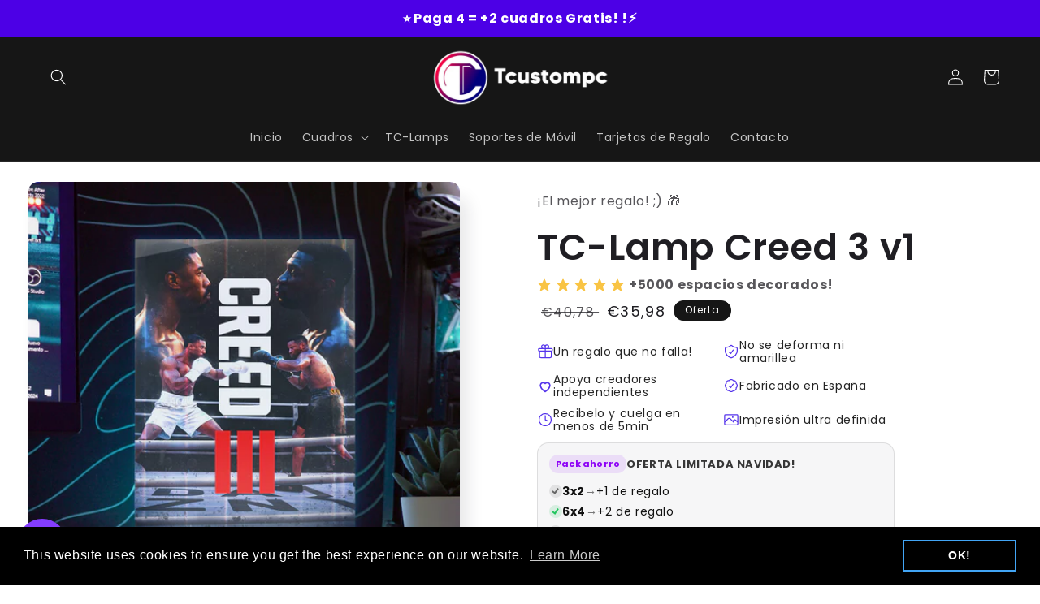

--- FILE ---
content_type: text/html; charset=utf-8
request_url: https://tcustompc.com/products/tc-lamp-creed-3-v1
body_size: 92011
content:
<!doctype html>
<html class="no-js" lang="es">
  <head>
  <!-- Google Tag Manager -->
<script>(function(w,d,s,l,i){w[l]=w[l]||[];w[l].push({'gtm.start':
new Date().getTime(),event:'gtm.js'});var f=d.getElementsByTagName(s)[0],
j=d.createElement(s),dl=l!='dataLayer'?'&l='+l:'';j.async=true;j.src=
'https://www.googletagmanager.com/gtm.js?id='+i+dl;f.parentNode.insertBefore(j,f);
})(window,document,'script','dataLayer','GTM-N7HSV5H');</script>
<!-- End Google Tag Manager -->
    <meta charset="utf-8">
    <meta http-equiv="X-UA-Compatible" content="IE=edge">
    <meta name="viewport" content="width=device-width,initial-scale=1">
    <meta name="theme-color" content="">
    <link rel="canonical" href="https://tcustompc.com/products/tc-lamp-creed-3-v1">
    <link rel="preconnect" href="https://cdn.shopify.com" crossorigin>
    <link rel="stylesheet" href="https://cdnjs.cloudflare.com/ajax/libs/font-awesome/6.3.0/css/all.min.css" integrity="sha512-SzlrxWUlpfuzQ+pcUCosxcglQRNAq/DZjVsC0lE40xsADsfeQoEypE+enwcOiGjk/bSuGGKHEyjSoQ1zVisanQ==" crossorigin="anonymous" referrerpolicy="no-referrer" /><link rel="icon" type="image/png" href="//tcustompc.com/cdn/shop/files/New_Flavicon_1.png?crop=center&height=32&v=1653907161&width=32"><link rel="preconnect" href="https://fonts.shopifycdn.com" crossorigin><!-- Air Reviews Script -->
 

    
    
    
    
  










<script>
  const AIR_REVIEWS = {};
  AIR_REVIEWS.product = {"id":8709000167763,"title":"TC-Lamp Creed 3 v1","handle":"tc-lamp-creed-3-v1","description":"\u003cul\u003e\n\u003cli\u003e\n\u003cstrong\u003eEnvío \u003c\/strong\u003e\u003cb style=\"color: #4100d0;\" data mce\u003e\u003cstrong\u003eGRATIS\u003c\/strong\u003e\u003c\/b\u003e\n\u003c\/li\u003e\n\u003cli\u003e\u003cstrong\u003eBase Led \u003cb style=\"color: #4100d0;\" data mce fragment=\"1\"\u003eINCLUIDA\u003c\/b\u003e\u003c\/strong\u003e\u003c\/li\u003e\n\u003cli\u003e\n\u003cstrong\u003eAcabado \u003c\/strong\u003e\u003cb style=\"color: #00c9f6;\"\u003e\u003cstrong\u003eBRILLO\u003c\/strong\u003e\u003c\/b\u003e\n\u003c\/li\u003e\n\u003cli\u003e\u003cstrong\u003eGarantía de satisfacción al 100% ⭐\u003c\/strong\u003e\u003c\/li\u003e\n\u003c\/ul\u003e\n\u003cp\u003e\u003cbr\u003e\u003c\/p\u003e\n\u003cdiv style=\"text align: start;\" data mce\u003e\u003cimg style=\"float: none;\" src=\"https:\/\/cdn.shopify.com\/s\/files\/1\/0553\/6268\/2939\/files\/Badges_2048x2048.png?v=1658774959\" width=\"446\" height=\"122\" data mce\u003e\u003c\/div\u003e","published_at":"2024-01-27T16:44:27+01:00","created_at":"2024-01-27T03:17:40+01:00","vendor":"TCustopmPC","type":"Producto de Decoración","tags":["Aki_TC-Lamp","Peliculas\u0026S_TC-Lamp","TC Lamp"],"price":3598,"price_min":3598,"price_max":3598,"available":true,"price_varies":false,"compare_at_price":4078,"compare_at_price_min":4078,"compare_at_price_max":4078,"compare_at_price_varies":false,"variants":[{"id":47620043637075,"title":"Default Title","option1":"Default Title","option2":null,"option3":null,"sku":null,"requires_shipping":true,"taxable":false,"featured_image":null,"available":true,"name":"TC-Lamp Creed 3 v1","public_title":null,"options":["Default Title"],"price":3598,"weight":300,"compare_at_price":4078,"inventory_management":"shopify","barcode":null,"requires_selling_plan":false,"selling_plan_allocations":[]}],"images":["\/\/tcustompc.com\/cdn\/shop\/files\/Creed-3-v1TC-Lamp1Blanco.jpg?v=1706358968","\/\/tcustompc.com\/cdn\/shop\/files\/Creed-3-v1TC-Lamp2Morado.jpg?v=1706358967","\/\/tcustompc.com\/cdn\/shop\/files\/Creed-3-v1TC-Lamp4Rojo.jpg?v=1706358967","\/\/tcustompc.com\/cdn\/shop\/files\/Creed-3-v1TC-Lamp5AzulClaro.jpg?v=1706358968","\/\/tcustompc.com\/cdn\/shop\/files\/Creed-3-v1TC-Lamp6Verde.jpg?v=1706358967","\/\/tcustompc.com\/cdn\/shop\/files\/Creed-3-v1TC-Lamp7AzulOscuro.jpg?v=1706358967"],"featured_image":"\/\/tcustompc.com\/cdn\/shop\/files\/Creed-3-v1TC-Lamp1Blanco.jpg?v=1706358968","options":["Title"],"media":[{"alt":null,"id":46903051223379,"position":1,"preview_image":{"aspect_ratio":0.96,"height":1736,"width":1667,"src":"\/\/tcustompc.com\/cdn\/shop\/files\/Creed-3-v1TC-Lamp1Blanco.jpg?v=1706358968"},"aspect_ratio":0.96,"height":1736,"media_type":"image","src":"\/\/tcustompc.com\/cdn\/shop\/files\/Creed-3-v1TC-Lamp1Blanco.jpg?v=1706358968","width":1667},{"alt":null,"id":46903051256147,"position":2,"preview_image":{"aspect_ratio":0.96,"height":1736,"width":1666,"src":"\/\/tcustompc.com\/cdn\/shop\/files\/Creed-3-v1TC-Lamp2Morado.jpg?v=1706358967"},"aspect_ratio":0.96,"height":1736,"media_type":"image","src":"\/\/tcustompc.com\/cdn\/shop\/files\/Creed-3-v1TC-Lamp2Morado.jpg?v=1706358967","width":1666},{"alt":null,"id":46903051288915,"position":3,"preview_image":{"aspect_ratio":0.96,"height":1736,"width":1666,"src":"\/\/tcustompc.com\/cdn\/shop\/files\/Creed-3-v1TC-Lamp4Rojo.jpg?v=1706358967"},"aspect_ratio":0.96,"height":1736,"media_type":"image","src":"\/\/tcustompc.com\/cdn\/shop\/files\/Creed-3-v1TC-Lamp4Rojo.jpg?v=1706358967","width":1666},{"alt":null,"id":46903051321683,"position":4,"preview_image":{"aspect_ratio":0.96,"height":1736,"width":1667,"src":"\/\/tcustompc.com\/cdn\/shop\/files\/Creed-3-v1TC-Lamp5AzulClaro.jpg?v=1706358968"},"aspect_ratio":0.96,"height":1736,"media_type":"image","src":"\/\/tcustompc.com\/cdn\/shop\/files\/Creed-3-v1TC-Lamp5AzulClaro.jpg?v=1706358968","width":1667},{"alt":null,"id":46903051354451,"position":5,"preview_image":{"aspect_ratio":0.96,"height":1736,"width":1667,"src":"\/\/tcustompc.com\/cdn\/shop\/files\/Creed-3-v1TC-Lamp6Verde.jpg?v=1706358967"},"aspect_ratio":0.96,"height":1736,"media_type":"image","src":"\/\/tcustompc.com\/cdn\/shop\/files\/Creed-3-v1TC-Lamp6Verde.jpg?v=1706358967","width":1667},{"alt":null,"id":46903051387219,"position":6,"preview_image":{"aspect_ratio":0.96,"height":1736,"width":1666,"src":"\/\/tcustompc.com\/cdn\/shop\/files\/Creed-3-v1TC-Lamp7AzulOscuro.jpg?v=1706358967"},"aspect_ratio":0.96,"height":1736,"media_type":"image","src":"\/\/tcustompc.com\/cdn\/shop\/files\/Creed-3-v1TC-Lamp7AzulOscuro.jpg?v=1706358967","width":1666}],"requires_selling_plan":false,"selling_plan_groups":[],"content":"\u003cul\u003e\n\u003cli\u003e\n\u003cstrong\u003eEnvío \u003c\/strong\u003e\u003cb style=\"color: #4100d0;\" data mce\u003e\u003cstrong\u003eGRATIS\u003c\/strong\u003e\u003c\/b\u003e\n\u003c\/li\u003e\n\u003cli\u003e\u003cstrong\u003eBase Led \u003cb style=\"color: #4100d0;\" data mce fragment=\"1\"\u003eINCLUIDA\u003c\/b\u003e\u003c\/strong\u003e\u003c\/li\u003e\n\u003cli\u003e\n\u003cstrong\u003eAcabado \u003c\/strong\u003e\u003cb style=\"color: #00c9f6;\"\u003e\u003cstrong\u003eBRILLO\u003c\/strong\u003e\u003c\/b\u003e\n\u003c\/li\u003e\n\u003cli\u003e\u003cstrong\u003eGarantía de satisfacción al 100% ⭐\u003c\/strong\u003e\u003c\/li\u003e\n\u003c\/ul\u003e\n\u003cp\u003e\u003cbr\u003e\u003c\/p\u003e\n\u003cdiv style=\"text align: start;\" data mce\u003e\u003cimg style=\"float: none;\" src=\"https:\/\/cdn.shopify.com\/s\/files\/1\/0553\/6268\/2939\/files\/Badges_2048x2048.png?v=1658774959\" width=\"446\" height=\"122\" data mce\u003e\u003c\/div\u003e"};
  AIR_REVIEWS.template = "product";
  AIR_REVIEWS.collections = [];
  AIR_REVIEWS.collectionsName = [];
  AIR_REVIEWS.customer = {
    id: null,
    email: null,
    first_name: null,
    last_name: null,
    orders: null
  };
  
  AIR_REVIEWS.collections.push(`281452183611`);
  AIR_REVIEWS.collectionsName.push(`all`);
  
  AIR_REVIEWS.collections.push(`635668726099`);
  AIR_REVIEWS.collectionsName.push(`TC-Lamps`);
  
  AIR_REVIEWS.branding = true;
  AIR_REVIEWS.appBlock = true;
  AIR_REVIEWS.shopData = {};
  AIR_REVIEWS.settings = {"createdAt":"2023-05-05T22:41:46.122Z","shopDomain":"technologycustompc.myshopify.com","shopId":"DlTBEWGkXQs5Q3rVytrt","generalSetting":{"sortOption":"sortlarest@feedback","amzReviewerOption":"all_reviews","amzPhotoOption":"all_contents","enableAggregateRating":true,"amzSortOption":"recent","ratingOption":"All positive","photoOption":"all","amzRatingOption":"positive","autoSubmitPublish":"disabled"},"reviewPop":{"minimumRating":"all-reviews","includedPages":"","emptyImageCustom":"","pageShow":["product-page","index-page"],"excludedPages":"","showOnMobile":true,"emptyImage":"","showOnDesktop":true,"desktopPosition":"desktop-top-right","enabled":false,"mobilePosition":"mobile-bottom-right","customCss":""},"reviewCarouselWidget":{"customPositionHomeDirection":"after","customPositionCatalog":"","showPreview":true,"customPositionProductDirection":"after","carouselHeadingColor":"#000000","carouselMinimumRating":"all-reviews","carouselHeading":"See what our customers said","customPositionProduct":"","customPositionHome":"","enableCarousel":false,"customPositionCatalogDirection":"after"},"reviewWidget":{"customPositionCatalog":"","floatBtnIconCustom":"","showPreview":false,"enableStarRating":true,"showCatalogPage":false,"customPositionCatalogDirection":"after","showOnMobile":false,"showProductPage":true,"desktopPosition":"desktop-right","floatBtnBgColor":"#000000","hideNoStarRating":false,"minimumRating":"all-reviews","floatButtonLabel":"Our Reviews","customPositionProductDirection":"after","floatBtnIcon":"https://imgur.com/zLHDW58.png","customPositionProduct":"","showOnDesktop":false,"floatBtnTextColor":"#FFFFFF","mobilePosition":"mobile-left","showOnProductList":false},"reviewBlock":{"twoStarColor":"#E67F22","summaryButton":"Write a review","customPosition":".shopify-payment-button","primaryColor":"#121212","fiveStarColor":"#16A086","preset":1,"oneStarColor":"#E84C3D","threeStarColor":"#F1C40F","buttonTextColor":"#2E67CC","inlinePosition":"below-product","customPositionDirection":"after","buttonBorderRadius":4,"summaryHeading":"Reviews de clientes ","policy":"By submitting, I acknowledge the Privacy and that my reviews will be publicly posted and shared online","emptyStarColor":"#BFBFBF","customCss":".AirReviews-Blocks__Date {\n    display: none;\n}\n.AirReviews-Widget.AirReviews-Widget--Stars {\n    justify-content: left;\ndisplay: none\n}","backgroundColor":"#EDEDED","requiredName":true,"headingColor":"#000000","submitTextColor":"#ffffff","singleStarColor":"#FABF46","layout":"grid","starColorType":"single-color","buttonBackgroundColor":"#FFFFFF","hasPolicy":false,"submitButtonColor":"#166CE1","advancedSetting":true,"fourStarColor":"#27AE61","requiredEmail":false,"secondaryColor":"#383838","font":"Roboto"},"allReviewsPage":[],"popReviews":[{"images":["https://cdn.shopify.com/s/files/1/0553/6268/2939/files/veggeta.jpg"],"notHelpful":0,"source":"Imported","content":"muy contento con el cuadro no hubo problemas al hacer la compra, la calidad es una locura por el precio y la impresion es super detallada, ademas fue muy facil de colgar, le ha dado un buen toque de personalizacion a mi cuarto, definitivamente pedire mas","products":[{"image":"https://cdn.shopify.com/s/files/1/0553/6268/2939/files/DragonBall_MajinVegetaCuadro1.jpg?v=1690312987","productLink":"https://tcustompc.com/products/cuadro-dragon-ball-majin-vegeta-cuadro-de-metacrilato","title":"Cuadro Dragon Ball, Majin Vegeta"}],"firstName":"Julio R.","createdAt":"2023-05-07T00:00:00.000Z","rate":5,"productIds":[6818988589115],"hasImages":true,"helpful":0,"status":"approved","isFeatured":true,"pinned":false,"id":"rYsZXqlkC22lFl1LCPQh","isProductExists":true,"statusBeforeTrash":"disapproved","product":{"image":"https://cdn.shopify.com/s/files/1/0553/6268/2939/files/DragonBall_MajinVegetaCuadro1.jpg?v=1690312987","productLink":"https://tcustompc.com/products/cuadro-dragon-ball-majin-vegeta-cuadro-de-metacrilato","title":"Cuadro Dragon Ball, Majin Vegeta"},"productId":6818988589115},{"images":["https://cdn.shopify.com/s/files/1/0553/6268/2939/files/2.jpg","https://cdn.shopify.com/s/files/1/0553/6268/2939/files/2-2.jpg"],"notHelpful":0,"source":"Imported","content":"Me encanta dragon ball y  el cuadro queda genial en mi setup, la calidad de el cuadro y la de la impresion es una locura, y llegó dentro del tiempo de envío, definitivamento compraré algún cuadro mas para el resto de espacio en mi setup","products":[{"image":"https://cdn.shopify.com/s/files/1/0553/6268/2939/files/DragonBall_VegetaMasteredCuadro1.jpg?v=1690310529","productLink":"https://tcustompc.com/products/cuadro-dragon-ball-vegeta-mastered-cuadro-de-metacrilato","title":"Cuadro Dragon Ball, Vegeta Mastered"}],"firstName":"Adrian P.","createdAt":"2023-05-06T00:00:00.000Z","rate":5,"productIds":[6818992881723],"hasImages":true,"helpful":0,"status":"approved","isFeatured":true,"pinned":false,"id":"bioGw8aEdtzPEJdF7anv","isProductExists":true,"statusBeforeTrash":"disapproved","product":{"image":"https://cdn.shopify.com/s/files/1/0553/6268/2939/files/DragonBall_VegetaMasteredCuadro1.jpg?v=1690310529","productLink":"https://tcustompc.com/products/cuadro-dragon-ball-vegeta-mastered-cuadro-de-metacrilato","title":"Cuadro Dragon Ball, Vegeta Mastered"},"productId":6818992881723},{"images":["https://cdn.shopify.com/s/files/1/0553/6268/2939/files/IMG_20221122_230239.jpg"],"notHelpful":0,"source":"Imported","content":"De gran calidad y muy ligero, por lo que es fácil de colgar, y relación precio esta genial","products":[{"image":"https://cdn.shopify.com/s/files/1/0553/6268/2939/files/One-piece_-luffy-King-of-the-PiratesCuadro1_24231159-a85e-407d-ad6c-9fc6adb673cf.jpg?v=1722422412","productLink":"https://tcustompc.com/products/cuadro-de-one-piece-luffy-king-of-the-pirates-cuadro-de-metacrilato","title":"Cuadro de One piece, luffy \"King of the Pirates\""}],"firstName":"Dani_pr","createdAt":"2023-05-05T00:00:00.000Z","rate":5,"productIds":[6818999402555],"hasImages":true,"helpful":0,"status":"approved","isFeatured":true,"pinned":false,"id":"ZmEMpt5Y03HR6tTouCv8","isProductExists":true,"statusBeforeTrash":"disapproved","product":{"image":"https://cdn.shopify.com/s/files/1/0553/6268/2939/files/One-piece_-luffy-King-of-the-PiratesCuadro1_24231159-a85e-407d-ad6c-9fc6adb673cf.jpg?v=1722422412","productLink":"https://tcustompc.com/products/cuadro-de-one-piece-luffy-king-of-the-pirates-cuadro-de-metacrilato","title":"Cuadro de One piece, luffy \"King of the Pirates\""},"productId":6818999402555},{"lastName":"","images":[],"notHelpful":0,"content":"Pedido recibido! \nEl cuadro ha llegado en perfectas condiciones.\nLa calidad del producto es magnífica , justo como parece. Viene con cuelgafacil en tiras incluido para poder colocarlo sin dejar desperfectos y al momento. \nLo recomiendo sin ninguna duda!","products":[{"image":"https://cdn.shopify.com/s/files/1/0553/6268/2939/files/one-pieceCuadro1.jpg?v=1691331627","productLink":"https://tcustompc.com/products/cuadro-one-piece","title":"Cuadro One piece"}],"firstName":"Mario Sanchez ","createdAt":"2023-09-04T13:03:26.177Z","rate":5,"productIds":[8485201871187],"countryCode":"ES","hasImages":false,"helpful":0,"verifyBuyer":false,"status":"approved","pinned":false,"isFeatured":false,"id":"Wg4ueBx0FAVULSx80k2L","isProductExists":true,"statusBeforeTrash":"disapproved","product":{"image":"https://cdn.shopify.com/s/files/1/0553/6268/2939/files/one-pieceCuadro1.jpg?v=1691331627","productLink":"https://tcustompc.com/products/cuadro-one-piece","title":"Cuadro One piece"},"productId":8485201871187},{"lastName":"","images":["https://firebasestorage.googleapis.com/v0/b/air-reviews.appspot.com/o/submitReview%2FDlTBEWGkXQs5Q3rVytrt%2F1691423676526_16914235867503332619911108061761.jpg?alt=media&token=e8fa3f7d-20a3-401c-a337-fa2656734aed"],"notHelpful":0,"content":"Increíble, volveré a comprar aquí","products":[{"image":"https://cdn.shopify.com/s/files/1/0553/6268/2939/files/One-piece_-Zoro-RoronoaCuadro1_ffa71f8e-8709-42e6-9e01-6cfc1b7114aa.jpg?v=1733081352","productLink":"https://tcustompc.com/products/cuadro-de-one-piece-zoro-roronoa-cuadro-de-metacrilato","title":"Cuadro de One piece, Zoro Roronoa"}],"firstName":"Jose","createdAt":"2023-08-07T15:55:29.774Z","rate":5,"productIds":[6818999533627],"countryCode":"ES","hasImages":true,"helpful":0,"verifyBuyer":false,"status":"approved","pinned":false,"isFeatured":false,"id":"dSLZgMAMqSbtE6WDh9H0","isProductExists":true,"statusBeforeTrash":"disapproved","product":{"image":"https://cdn.shopify.com/s/files/1/0553/6268/2939/files/One-piece_-Zoro-RoronoaCuadro1_ffa71f8e-8709-42e6-9e01-6cfc1b7114aa.jpg?v=1733081352","productLink":"https://tcustompc.com/products/cuadro-de-one-piece-zoro-roronoa-cuadro-de-metacrilato","title":"Cuadro de One piece, Zoro Roronoa"},"productId":6818999533627},{"lastName":"","images":[],"notHelpful":0,"source":"Writed by customer","content":"El cuadro se ve maravilloso, lástima. Que tenga el sharingan en el ojo contrario.","products":[{"image":"https://cdn.shopify.com/s/files/1/0553/6268/2939/files/Kakashi_NarutoCuadro1.jpg?v=1690313569","productLink":"https://tcustompc.com/products/cuadro-de-naruto-kakashi-cuadro-de-metacrilato","title":"Cuadro de Kakashi, Naruto"}],"firstName":"Pablo","createdAt":"2023-07-04T10:18:38.659Z","rate":3,"productIds":[6818998943803],"countryCode":"ES","hasImages":false,"helpful":0,"status":"approved","pinned":false,"isFeatured":false,"id":"iqEiDFvLtXQqFLK9FCcM","isProductExists":true,"statusBeforeTrash":"disapproved","product":{"image":"https://cdn.shopify.com/s/files/1/0553/6268/2939/files/Kakashi_NarutoCuadro1.jpg?v=1690313569","productLink":"https://tcustompc.com/products/cuadro-de-naruto-kakashi-cuadro-de-metacrilato","title":"Cuadro de Kakashi, Naruto"},"productId":6818998943803},{"images":["https://cdn.shopify.com/s/files/1/0553/6268/2939/files/veggeta.jpg"],"notHelpful":0,"source":"Imported","content":"muy contento con el cuadro no hubo problemas al hacer la compra, la calidad es una locura por el precio y la impresion es super detallada, ademas fue muy facil de colgar, le ha dado un buen toque de personalizacion a mi cuarto, definitivamente pedire mas","products":[{"image":"https://cdn.shopify.com/s/files/1/0553/6268/2939/files/Pokemon_-BlastoiseCuadro1.jpg?v=1690324805","productLink":"https://tcustompc.com/products/cuadro-pokemon-blastoise-cuadros-de-metacrilato","title":"Cuadro Pokémon, Blastoise"}],"firstName":"Julio R.","createdAt":"2023-05-07T00:00:00.000Z","rate":5,"productIds":[6819265904699],"hasImages":true,"helpful":0,"status":"approved","pinned":false,"isFeatured":false,"id":"ziTdXrUIp8O0iySRBuOY","isProductExists":true,"statusBeforeTrash":"disapproved","product":{"image":"https://cdn.shopify.com/s/files/1/0553/6268/2939/files/Pokemon_-BlastoiseCuadro1.jpg?v=1690324805","productLink":"https://tcustompc.com/products/cuadro-pokemon-blastoise-cuadros-de-metacrilato","title":"Cuadro Pokémon, Blastoise"},"productId":6819265904699},{"images":["https://cdn.shopify.com/s/files/1/0553/6268/2939/files/veggeta.jpg"],"notHelpful":0,"source":"Imported","content":"muy contento con el cuadro no hubo problemas al hacer la compra, la calidad es una locura por el precio y la impresion es super detallada, ademas fue muy facil de colgar, le ha dado un buen toque de personalizacion a mi cuarto, definitivamente pedire mas","products":[{"image":"https://cdn.shopify.com/s/files/1/0553/6268/2939/files/DragonBall_TrunksCuadro1.jpg?v=1690313339","productLink":"https://tcustompc.com/products/cuadro-dragon-ball-trunks-cuadro-de-metacrilato","title":"Cuadro Dragon Ball, Trunks"}],"firstName":"Julio R.","createdAt":"2023-05-07T00:00:00.000Z","rate":5,"productIds":[6818987900987],"hasImages":true,"helpful":0,"status":"approved","pinned":false,"isFeatured":false,"id":"zaYDrO4fJ9xeAJjECaYk","isProductExists":true,"statusBeforeTrash":"disapproved","product":{"image":"https://cdn.shopify.com/s/files/1/0553/6268/2939/files/DragonBall_TrunksCuadro1.jpg?v=1690313339","productLink":"https://tcustompc.com/products/cuadro-dragon-ball-trunks-cuadro-de-metacrilato","title":"Cuadro Dragon Ball, Trunks"},"productId":6818987900987},{"images":["https://cdn.shopify.com/s/files/1/0553/6268/2939/files/veggeta.jpg"],"notHelpful":0,"source":"Imported","content":"muy contento con el cuadro no hubo problemas al hacer la compra, la calidad es una locura por el precio y la impresion es super detallada, ademas fue muy facil de colgar, le ha dado un buen toque de personalizacion a mi cuarto, definitivamente pedire mas","products":[{"image":"https://cdn.shopify.com/s/files/1/0553/6268/2939/files/DragonBall_SuperSaiyanCuadro1.jpg?v=1690311497","productLink":"https://tcustompc.com/products/cuadro-dragon-ball-super-saiyan-cuadro-de-metacrilato","title":"Cuadro Dragon Ball, Super Saiyan"}],"firstName":"Julio R.","createdAt":"2023-05-07T00:00:00.000Z","rate":5,"productIds":[6818988687419],"hasImages":true,"helpful":0,"status":"approved","pinned":false,"isFeatured":false,"id":"zHWwRmpIvglyNr7SyRLR","isProductExists":true,"statusBeforeTrash":"disapproved","product":{"image":"https://cdn.shopify.com/s/files/1/0553/6268/2939/files/DragonBall_SuperSaiyanCuadro1.jpg?v=1690311497","productLink":"https://tcustompc.com/products/cuadro-dragon-ball-super-saiyan-cuadro-de-metacrilato","title":"Cuadro Dragon Ball, Super Saiyan"},"productId":6818988687419},{"images":["https://cdn.shopify.com/s/files/1/0553/6268/2939/files/veggeta.jpg"],"notHelpful":0,"source":"Imported","content":"muy contento con el cuadro no hubo problemas al hacer la compra, la calidad es una locura por el precio y la impresion es super detallada, ademas fue muy facil de colgar, le ha dado un buen toque de personalizacion a mi cuarto, definitivamente pedire mas","products":[{"image":"https://cdn.shopify.com/s/files/1/0553/6268/2939/files/My-Hero-Academy_-TodorokiCuadro1.jpg?v=1690325119","productLink":"https://tcustompc.com/products/cuadros-my-hero-academy-todoroki-cuadros-de-metacrilato","title":"Cuadros My Hero Academy, Todoroki"}],"firstName":"Julio R.","createdAt":"2023-05-07T00:00:00.000Z","rate":5,"productIds":[6819262136379],"hasImages":true,"helpful":0,"status":"approved","pinned":false,"isFeatured":false,"id":"zFf44M09EYVzBtgld7ut","isProductExists":true,"statusBeforeTrash":"disapproved","product":{"image":"https://cdn.shopify.com/s/files/1/0553/6268/2939/files/My-Hero-Academy_-TodorokiCuadro1.jpg?v=1690325119","productLink":"https://tcustompc.com/products/cuadros-my-hero-academy-todoroki-cuadros-de-metacrilato","title":"Cuadros My Hero Academy, Todoroki"},"productId":6819262136379},{"images":["https://cdn.shopify.com/s/files/1/0553/6268/2939/files/veggeta.jpg"],"notHelpful":0,"source":"Imported","content":"muy contento con el cuadro no hubo problemas al hacer la compra, la calidad es una locura por el precio y la impresion es super detallada, ademas fue muy facil de colgar, le ha dado un buen toque de personalizacion a mi cuarto, definitivamente pedire mas","products":[{"image":"https://cdn.shopify.com/s/files/1/0553/6268/2939/files/Naruto_NarutoShippudenCuadro1.jpg?v=1690312340","productLink":"https://tcustompc.com/products/cuadro-de-naruto-naruto-shippuden-cuadro-de-metacrilato","title":"Cuadro de \"Naruto\", Naruto Shippuden"}],"firstName":"Julio R.","createdAt":"2023-05-07T00:00:00.000Z","rate":5,"productIds":[6818997108795],"hasImages":true,"helpful":0,"status":"approved","pinned":false,"isFeatured":false,"id":"ySvgTly8fKWZBmIkM13m","isProductExists":true,"statusBeforeTrash":"disapproved","product":{"image":"https://cdn.shopify.com/s/files/1/0553/6268/2939/files/Naruto_NarutoShippudenCuadro1.jpg?v=1690312340","productLink":"https://tcustompc.com/products/cuadro-de-naruto-naruto-shippuden-cuadro-de-metacrilato","title":"Cuadro de \"Naruto\", Naruto Shippuden"},"productId":6818997108795},{"images":["https://cdn.shopify.com/s/files/1/0553/6268/2939/files/veggeta.jpg"],"notHelpful":0,"source":"Imported","content":"muy contento con el cuadro no hubo problemas al hacer la compra, la calidad es una locura por el precio y la impresion es super detallada, ademas fue muy facil de colgar, le ha dado un buen toque de personalizacion a mi cuarto, definitivamente pedire mas","products":[{"image":"https://cdn.shopify.com/s/files/1/0553/6268/2939/files/1Cuadro1_fd74f7e3-9a16-4f25-a025-7a64375b4153.jpg?v=1690367225","productLink":"https://tcustompc.com/products/cuadro-dragon-ball-vegeta-blue-god-warrior-vector-cuadro-de-metacrilato","title":"Cuadro de Vegeta \"Blue God Warrior Vector\", Dragon Ball"}],"firstName":"Julio R.","createdAt":"2023-05-07T00:00:00.000Z","rate":5,"productIds":[6819293298747],"hasImages":true,"helpful":0,"status":"approved","pinned":false,"isFeatured":false,"id":"xpvm7RhLaWZLgHr38zr0","isProductExists":true,"statusBeforeTrash":"disapproved","product":{"image":"https://cdn.shopify.com/s/files/1/0553/6268/2939/files/1Cuadro1_fd74f7e3-9a16-4f25-a025-7a64375b4153.jpg?v=1690367225","productLink":"https://tcustompc.com/products/cuadro-dragon-ball-vegeta-blue-god-warrior-vector-cuadro-de-metacrilato","title":"Cuadro de Vegeta \"Blue God Warrior Vector\", Dragon Ball"},"productId":6819293298747},{"images":["https://cdn.shopify.com/s/files/1/0553/6268/2939/files/veggeta.jpg"],"notHelpful":0,"source":"Imported","content":"muy contento con el cuadro no hubo problemas al hacer la compra, la calidad es una locura por el precio y la impresion es super detallada, ademas fue muy facil de colgar, le ha dado un buen toque de personalizacion a mi cuarto, definitivamente pedire mas","products":[{"image":"https://cdn.shopify.com/s/files/1/0553/6268/2939/files/2Cuadro1_72951caa-012a-4eb9-b29a-6f16f0965449.jpg?v=1690368248","productLink":"https://tcustompc.com/products/cuadro-cyberpunk-2077-vector-cuadro-de-metacrilato","title":"Cuadro Cyberpunk \"2077 vector\""}],"firstName":"Julio R.","createdAt":"2023-05-07T00:00:00.000Z","rate":5,"productIds":[6819290939451],"hasImages":true,"helpful":0,"status":"approved","pinned":false,"isFeatured":false,"id":"wmVYPeNjxGioMoDJv0tM","isProductExists":true,"statusBeforeTrash":"disapproved","product":{"image":"https://cdn.shopify.com/s/files/1/0553/6268/2939/files/2Cuadro1_72951caa-012a-4eb9-b29a-6f16f0965449.jpg?v=1690368248","productLink":"https://tcustompc.com/products/cuadro-cyberpunk-2077-vector-cuadro-de-metacrilato","title":"Cuadro Cyberpunk \"2077 vector\""},"productId":6819290939451},{"images":["https://cdn.shopify.com/s/files/1/0553/6268/2939/files/veggeta.jpg"],"notHelpful":0,"source":"Imported","content":"muy contento con el cuadro no hubo problemas al hacer la compra, la calidad es una locura por el precio y la impresion es super detallada, ademas fue muy facil de colgar, le ha dado un buen toque de personalizacion a mi cuarto, definitivamente pedire mas","products":[{"image":"https://cdn.shopify.com/s/files/1/0553/6268/2939/files/DragonBall_ShenronBapeBellyCuadro1.jpg?v=1690312779","productLink":"https://tcustompc.com/products/cuadro-dragon-ball-shenron-bape-belly-cuadro-de-metacrilato","title":"Cuadro Dragon Ball, Shenron Bape Belly"}],"firstName":"Julio R.","createdAt":"2023-05-07T00:00:00.000Z","rate":5,"productIds":[6818988228667],"hasImages":true,"helpful":0,"status":"approved","pinned":false,"isFeatured":false,"id":"vqwNKyqLJ0m91pjmbdvc","isProductExists":true,"statusBeforeTrash":"disapproved","product":{"image":"https://cdn.shopify.com/s/files/1/0553/6268/2939/files/DragonBall_ShenronBapeBellyCuadro1.jpg?v=1690312779","productLink":"https://tcustompc.com/products/cuadro-dragon-ball-shenron-bape-belly-cuadro-de-metacrilato","title":"Cuadro Dragon Ball, Shenron Bape Belly"},"productId":6818988228667},{"images":["https://cdn.shopify.com/s/files/1/0553/6268/2939/files/veggeta.jpg"],"notHelpful":0,"source":"Imported","content":"muy contento con el cuadro no hubo problemas al hacer la compra, la calidad es una locura por el precio y la impresion es super detallada, ademas fue muy facil de colgar, le ha dado un buen toque de personalizacion a mi cuarto, definitivamente pedire mas","products":[{"image":"https://cdn.shopify.com/s/files/1/0553/6268/2939/files/DragonBall_KameTrapHouseCuadro1.jpg?v=1690313008","productLink":"https://tcustompc.com/products/cuadro-dragon-ball-trap-house-cuadro-de-metacrilato","title":"Cuadro Dragon Ball, Kame \"Trap House\""}],"firstName":"Julio R.","createdAt":"2023-05-07T00:00:00.000Z","rate":5,"productIds":[6818992160827],"hasImages":true,"helpful":0,"status":"approved","pinned":false,"isFeatured":false,"id":"vdGOJbpMnH8Ajr9uGXZD","isProductExists":true,"statusBeforeTrash":"disapproved","product":{"image":"https://cdn.shopify.com/s/files/1/0553/6268/2939/files/DragonBall_KameTrapHouseCuadro1.jpg?v=1690313008","productLink":"https://tcustompc.com/products/cuadro-dragon-ball-trap-house-cuadro-de-metacrilato","title":"Cuadro Dragon Ball, Kame \"Trap House\""},"productId":6818992160827},{"images":["https://cdn.shopify.com/s/files/1/0553/6268/2939/files/veggeta.jpg"],"notHelpful":0,"source":"Imported","content":"muy contento con el cuadro no hubo problemas al hacer la compra, la calidad es una locura por el precio y la impresion es super detallada, ademas fue muy facil de colgar, le ha dado un buen toque de personalizacion a mi cuarto, definitivamente pedire mas","products":[{"image":"https://cdn.shopify.com/s/files/1/0553/6268/2939/files/Evangelion-EVA-01Cuadro1.jpg?v=1690321514","productLink":"https://tcustompc.com/products/cuadro-evangelion-eva-01-cuadro-de-metacrilato","title":"Cuadro Evangelion EVA 01"}],"firstName":"Julio R.","createdAt":"2023-05-07T00:00:00.000Z","rate":5,"productIds":[6819361423419],"hasImages":true,"helpful":0,"status":"approved","pinned":false,"isFeatured":false,"id":"v7WUIhNp6iZj7wORf6ZH","isProductExists":true,"statusBeforeTrash":"disapproved","product":{"image":"https://cdn.shopify.com/s/files/1/0553/6268/2939/files/Evangelion-EVA-01Cuadro1.jpg?v=1690321514","productLink":"https://tcustompc.com/products/cuadro-evangelion-eva-01-cuadro-de-metacrilato","title":"Cuadro Evangelion EVA 01"},"productId":6819361423419},{"images":["https://cdn.shopify.com/s/files/1/0553/6268/2939/files/veggeta.jpg"],"notHelpful":0,"source":"Imported","content":"muy contento con el cuadro no hubo problemas al hacer la compra, la calidad es una locura por el precio y la impresion es super detallada, ademas fue muy facil de colgar, le ha dado un buen toque de personalizacion a mi cuarto, definitivamente pedire mas","products":[{"image":"https://cdn.shopify.com/s/files/1/0553/6268/2939/files/Howl-Moving-CaslteCuadro1.jpg?v=1690325690","productLink":"https://tcustompc.com/products/cuadro-howl-moving-caslte-cuadro-de-metacrilato","title":"Cuadro Howl Moving Caslte"}],"firstName":"Julio R.","createdAt":"2023-05-07T00:00:00.000Z","rate":5,"productIds":[6819260071995],"hasImages":true,"helpful":0,"status":"approved","pinned":false,"isFeatured":false,"id":"upyq6u4ySIS4AxIsuaWa","isProductExists":true,"statusBeforeTrash":"disapproved","product":{"image":"https://cdn.shopify.com/s/files/1/0553/6268/2939/files/Howl-Moving-CaslteCuadro1.jpg?v=1690325690","productLink":"https://tcustompc.com/products/cuadro-howl-moving-caslte-cuadro-de-metacrilato","title":"Cuadro Howl Moving Caslte"},"productId":6819260071995},{"images":["https://cdn.shopify.com/s/files/1/0553/6268/2939/files/veggeta.jpg"],"notHelpful":0,"source":"Imported","content":"muy contento con el cuadro no hubo problemas al hacer la compra, la calidad es una locura por el precio y la impresion es super detallada, ademas fue muy facil de colgar, le ha dado un buen toque de personalizacion a mi cuarto, definitivamente pedire mas","products":[{"image":"https://cdn.shopify.com/s/files/1/0553/6268/2939/files/paisajeDuskCuadro1.jpg?v=1690320811","productLink":"https://tcustompc.com/products/cuadro-paisaje-dusk-cuadro-de-metacrilato","title":"Cuadro paisaje \"Dusk\""}],"firstName":"Julio R.","createdAt":"2023-05-07T00:00:00.000Z","rate":5,"productIds":[6819918184507],"hasImages":true,"helpful":0,"status":"approved","pinned":false,"isFeatured":false,"id":"uo54o9LQbmDRnQn09BhL","isProductExists":true,"statusBeforeTrash":"disapproved","product":{"image":"https://cdn.shopify.com/s/files/1/0553/6268/2939/files/paisajeDuskCuadro1.jpg?v=1690320811","productLink":"https://tcustompc.com/products/cuadro-paisaje-dusk-cuadro-de-metacrilato","title":"Cuadro paisaje \"Dusk\""},"productId":6819918184507},{"images":["https://cdn.shopify.com/s/files/1/0553/6268/2939/files/veggeta.jpg"],"notHelpful":0,"source":"Imported","content":"muy contento con el cuadro no hubo problemas al hacer la compra, la calidad es una locura por el precio y la impresion es super detallada, ademas fue muy facil de colgar, le ha dado un buen toque de personalizacion a mi cuarto, definitivamente pedire mas","products":[{"image":"https://cdn.shopify.com/s/files/1/0553/6268/2939/files/DragonBall_VegetaBaseCuadro1.jpg?v=1690312447","productLink":"https://tcustompc.com/products/cuadro-dragon-ball-vegeta-base-cuadro-de-metacrilato","title":"Cuadro Dragon Ball, Vegeta Base"}],"firstName":"Julio R.","createdAt":"2023-05-07T00:00:00.000Z","rate":5,"productIds":[6818991603771],"hasImages":true,"helpful":0,"status":"approved","pinned":false,"isFeatured":false,"id":"tq42mUGyGqfGd4oIhWqx","isProductExists":true,"statusBeforeTrash":"disapproved","product":{"image":"https://cdn.shopify.com/s/files/1/0553/6268/2939/files/DragonBall_VegetaBaseCuadro1.jpg?v=1690312447","productLink":"https://tcustompc.com/products/cuadro-dragon-ball-vegeta-base-cuadro-de-metacrilato","title":"Cuadro Dragon Ball, Vegeta Base"},"productId":6818991603771},{"images":["https://cdn.shopify.com/s/files/1/0553/6268/2939/files/veggeta.jpg"],"notHelpful":0,"source":"Imported","content":"muy contento con el cuadro no hubo problemas al hacer la compra, la calidad es una locura por el precio y la impresion es super detallada, ademas fue muy facil de colgar, le ha dado un buen toque de personalizacion a mi cuarto, definitivamente pedire mas","products":[{"image":"https://cdn.shopify.com/s/files/1/0553/6268/2939/files/DragonBall_NamekianFatherCuadro1.jpg?v=1690311834","productLink":"https://tcustompc.com/products/cuadro-dragon-ball-namekian-father-cuadro-de-metacrilato","title":"Cuadro Dragon Ball, Namekian Father"}],"firstName":"Julio R.","createdAt":"2023-05-07T00:00:00.000Z","rate":5,"productIds":[6818994847803],"hasImages":true,"helpful":0,"status":"approved","pinned":false,"isFeatured":false,"id":"thOc97xem9MG2AYbdQTZ","isProductExists":true,"statusBeforeTrash":"disapproved","product":{"image":"https://cdn.shopify.com/s/files/1/0553/6268/2939/files/DragonBall_NamekianFatherCuadro1.jpg?v=1690311834","productLink":"https://tcustompc.com/products/cuadro-dragon-ball-namekian-father-cuadro-de-metacrilato","title":"Cuadro Dragon Ball, Namekian Father"},"productId":6818994847803}],"carouselReviews":[{"images":["https://cdn.shopify.com/s/files/1/0553/6268/2939/files/veggeta.jpg"],"notHelpful":0,"source":"Imported","content":"muy contento con el cuadro no hubo problemas al hacer la compra, la calidad es una locura por el precio y la impresion es super detallada, ademas fue muy facil de colgar, le ha dado un buen toque de personalizacion a mi cuarto, definitivamente pedire mas","products":[{"image":"https://cdn.shopify.com/s/files/1/0553/6268/2939/products/2_4ac8828a-5f70-42f8-8da9-def7fabcdf31.jpg?v=1648666375","handle":"cuadro-dragon-ball-majin-vegeta-cuadro-de-metacrilato","productLink":"https://technologycustompc.myshopify.com/products/cuadro-dragon-ball-majin-vegeta-cuadro-de-metacrilato","id":6818988589115,"title":"Cuadro Dragon Ball, Majin Vegeta","type":"Producto de Decoración"}],"firstName":"Julio R.","createdAt":"2023-05-07T00:00:00.000Z","rate":5,"productIds":[6818988589115],"hasImages":true,"helpful":0,"status":"approved","isFeatured":true,"pinned":false,"id":"rYsZXqlkC22lFl1LCPQh","isProductExists":false,"statusBeforeTrash":"disapproved","product":{"image":"https://cdn.shopify.com/s/files/1/0553/6268/2939/products/2_4ac8828a-5f70-42f8-8da9-def7fabcdf31.jpg?v=1648666375","handle":"cuadro-dragon-ball-majin-vegeta-cuadro-de-metacrilato","productLink":"https://technologycustompc.myshopify.com/products/cuadro-dragon-ball-majin-vegeta-cuadro-de-metacrilato","id":6818988589115,"title":"Cuadro Dragon Ball, Majin Vegeta","type":"Producto de Decoración"},"productId":6818988589115},{"images":["https://cdn.shopify.com/s/files/1/0553/6268/2939/files/2.jpg","https://cdn.shopify.com/s/files/1/0553/6268/2939/files/2-2.jpg"],"notHelpful":0,"source":"Imported","content":"Me encanta dragon ball y  el cuadro queda genial en mi setup, la calidad de el cuadro y la de la impresion es una locura, y llegó dentro del tiempo de envío, definitivamento compraré algún cuadro mas para el resto de espacio en mi setup","products":[{"image":"https://cdn.shopify.com/s/files/1/0553/6268/2939/products/2_6f72d07e-d67a-458d-98c5-2f06dd73a224.jpg?v=1648667060","handle":"cuadro-dragon-ball-vegeta-mastered-cuadro-de-metacrilato","productLink":"https://technologycustompc.myshopify.com/products/cuadro-dragon-ball-vegeta-mastered-cuadro-de-metacrilato","id":6818992881723,"title":"Cuadro Dragon Ball, Vegeta Mastered","type":"Producto de Decoración"}],"firstName":"Adrian P.","createdAt":"2023-05-06T00:00:00.000Z","rate":5,"productIds":[6818992881723],"hasImages":true,"helpful":0,"status":"approved","isFeatured":true,"pinned":false,"id":"bioGw8aEdtzPEJdF7anv","isProductExists":false,"statusBeforeTrash":"disapproved","product":{"image":"https://cdn.shopify.com/s/files/1/0553/6268/2939/products/2_6f72d07e-d67a-458d-98c5-2f06dd73a224.jpg?v=1648667060","handle":"cuadro-dragon-ball-vegeta-mastered-cuadro-de-metacrilato","productLink":"https://technologycustompc.myshopify.com/products/cuadro-dragon-ball-vegeta-mastered-cuadro-de-metacrilato","id":6818992881723,"title":"Cuadro Dragon Ball, Vegeta Mastered","type":"Producto de Decoración"},"productId":6818992881723},{"images":["https://cdn.shopify.com/s/files/1/0553/6268/2939/files/IMG_20221122_230239.jpg"],"notHelpful":0,"source":"Imported","content":"De gran calidad y muy ligero, por lo que es fácil de colgar, y relación precio esta genial","products":[{"image":"https://cdn.shopify.com/s/files/1/0553/6268/2939/products/2_9da341d5-7563-41dd-9eeb-0a9dd63347c5.jpg?v=1648667998","handle":"cuadro-de-one-piece-luffy-king-of-the-pirates-cuadro-de-metacrilato","productLink":"https://technologycustompc.myshopify.com/products/cuadro-de-one-piece-luffy-king-of-the-pirates-cuadro-de-metacrilato","id":6818999402555,"title":"Cuadro de One piece, luffy \"King of the Pirates\"","type":"Producto de Decoración"}],"firstName":"Dani_pr","createdAt":"2023-05-05T00:00:00.000Z","rate":5,"productIds":[6818999402555],"hasImages":true,"helpful":0,"status":"approved","isFeatured":true,"pinned":false,"id":"ZmEMpt5Y03HR6tTouCv8","isProductExists":false,"statusBeforeTrash":"disapproved","product":{"image":"https://cdn.shopify.com/s/files/1/0553/6268/2939/products/2_9da341d5-7563-41dd-9eeb-0a9dd63347c5.jpg?v=1648667998","handle":"cuadro-de-one-piece-luffy-king-of-the-pirates-cuadro-de-metacrilato","productLink":"https://technologycustompc.myshopify.com/products/cuadro-de-one-piece-luffy-king-of-the-pirates-cuadro-de-metacrilato","id":6818999402555,"title":"Cuadro de One piece, luffy \"King of the Pirates\"","type":"Producto de Decoración"},"productId":6818999402555},{"lastName":"","images":[],"notHelpful":0,"content":"Pedido recibido! \nEl cuadro ha llegado en perfectas condiciones.\nLa calidad del producto es magnífica , justo como parece. Viene con cuelgafacil en tiras incluido para poder colocarlo sin dejar desperfectos y al momento. \nLo recomiendo sin ninguna duda!","products":[{"image":"https://tcustompc.com/cdn/shop/files/one-pieceCuadro1.jpg?v=1691331627","productLink":"https://technologycustompc.myshopify.com/products/cuadro-one-piece","handle":"cuadro-one-piece","id":8485201871187,"title":"Cuadro One piece","sku":""}],"firstName":"Mario Sanchez ","createdAt":"2023-09-04T13:03:26.177Z","rate":5,"productIds":[8485201871187],"countryCode":"ES","hasImages":false,"helpful":0,"verifyBuyer":false,"status":"approved","pinned":false,"isFeatured":false,"id":"Wg4ueBx0FAVULSx80k2L","isProductExists":false,"statusBeforeTrash":"disapproved","product":{"image":"https://tcustompc.com/cdn/shop/files/one-pieceCuadro1.jpg?v=1691331627","productLink":"https://technologycustompc.myshopify.com/products/cuadro-one-piece","handle":"cuadro-one-piece","id":8485201871187,"title":"Cuadro One piece","sku":""},"productId":8485201871187},{"lastName":"","images":["https://firebasestorage.googleapis.com/v0/b/air-reviews.appspot.com/o/submitReview%2FDlTBEWGkXQs5Q3rVytrt%2F1691423676526_16914235867503332619911108061761.jpg?alt=media&token=e8fa3f7d-20a3-401c-a337-fa2656734aed"],"notHelpful":0,"content":"Increíble, volveré a comprar aquí","products":[{"image":"//tcustompc.com/cdn/shop/files/Onepiece_ZoroRoronoaCuadro1.jpg?v=1690311503","productLink":"https://technologycustompc.myshopify.com/products/cuadro-de-one-piece-zoro-roronoa-cuadro-de-metacrilato","handle":"cuadro-de-one-piece-zoro-roronoa-cuadro-de-metacrilato","id":6818999533627,"title":"Cuadro de One piece, Zoro Roronoa","sku":""}],"firstName":"Jose","createdAt":"2023-08-07T15:55:29.774Z","rate":5,"productIds":[6818999533627],"countryCode":"ES","hasImages":true,"helpful":0,"verifyBuyer":false,"status":"approved","pinned":false,"isFeatured":false,"id":"dSLZgMAMqSbtE6WDh9H0","isProductExists":false,"statusBeforeTrash":"disapproved","product":{"image":"//tcustompc.com/cdn/shop/files/Onepiece_ZoroRoronoaCuadro1.jpg?v=1690311503","productLink":"https://technologycustompc.myshopify.com/products/cuadro-de-one-piece-zoro-roronoa-cuadro-de-metacrilato","handle":"cuadro-de-one-piece-zoro-roronoa-cuadro-de-metacrilato","id":6818999533627,"title":"Cuadro de One piece, Zoro Roronoa","sku":""},"productId":6818999533627},{"lastName":"","images":[],"notHelpful":0,"source":"Writed by customer","content":"El cuadro se ve maravilloso, lástima. Que tenga el sharingan en el ojo contrario.","products":[{"image":"https://cdn.shopify.com/s/files/1/0553/6268/2939/products/2_8cbd9cbf-c923-4061-8a8f-5fb65aaa01cc.jpg?v=1648667915","productLink":"https://technologycustompc.myshopify.com/products/cuadro-de-naruto-kakashi-cuadro-de-metacrilato","handle":"cuadro-de-naruto-kakashi-cuadro-de-metacrilato","id":6818998943803,"title":"Cuadro de Naruto, Kakashi","sku":""}],"firstName":"Pablo","createdAt":"2023-07-04T10:18:38.659Z","rate":3,"productIds":[6818998943803],"countryCode":"ES","hasImages":false,"helpful":0,"status":"approved","pinned":false,"isFeatured":false,"id":"iqEiDFvLtXQqFLK9FCcM","isProductExists":false,"statusBeforeTrash":"disapproved","product":{"image":"https://cdn.shopify.com/s/files/1/0553/6268/2939/products/2_8cbd9cbf-c923-4061-8a8f-5fb65aaa01cc.jpg?v=1648667915","productLink":"https://technologycustompc.myshopify.com/products/cuadro-de-naruto-kakashi-cuadro-de-metacrilato","handle":"cuadro-de-naruto-kakashi-cuadro-de-metacrilato","id":6818998943803,"title":"Cuadro de Naruto, Kakashi","sku":""},"productId":6818998943803},{"images":["https://cdn.shopify.com/s/files/1/0553/6268/2939/files/veggeta.jpg"],"notHelpful":0,"source":"Imported","content":"muy contento con el cuadro no hubo problemas al hacer la compra, la calidad es una locura por el precio y la impresion es super detallada, ademas fue muy facil de colgar, le ha dado un buen toque de personalizacion a mi cuarto, definitivamente pedire mas","products":[{"image":"https://cdn.shopify.com/s/files/1/0553/6268/2939/products/2_d11cebae-048c-4eaf-8687-d1d3686f25eb.jpg?v=1648680347","handle":"cuadro-pokemon-blastoise-cuadros-de-metacrilato","productLink":"https://technologycustompc.myshopify.com/products/cuadro-pokemon-blastoise-cuadros-de-metacrilato","id":6819265904699,"title":"Cuadro Pokémon, Blastoise","type":"Producto de Decoración"}],"firstName":"Julio R.","createdAt":"2023-05-07T00:00:00.000Z","rate":5,"productIds":[6819265904699],"hasImages":true,"helpful":0,"status":"approved","pinned":false,"isFeatured":false,"id":"ziTdXrUIp8O0iySRBuOY","isProductExists":false,"statusBeforeTrash":"disapproved","product":{"image":"https://cdn.shopify.com/s/files/1/0553/6268/2939/products/2_d11cebae-048c-4eaf-8687-d1d3686f25eb.jpg?v=1648680347","handle":"cuadro-pokemon-blastoise-cuadros-de-metacrilato","productLink":"https://technologycustompc.myshopify.com/products/cuadro-pokemon-blastoise-cuadros-de-metacrilato","id":6819265904699,"title":"Cuadro Pokémon, Blastoise","type":"Producto de Decoración"},"productId":6819265904699},{"images":["https://cdn.shopify.com/s/files/1/0553/6268/2939/files/veggeta.jpg"],"notHelpful":0,"source":"Imported","content":"muy contento con el cuadro no hubo problemas al hacer la compra, la calidad es una locura por el precio y la impresion es super detallada, ademas fue muy facil de colgar, le ha dado un buen toque de personalizacion a mi cuarto, definitivamente pedire mas","products":[{"image":"https://cdn.shopify.com/s/files/1/0553/6268/2939/products/2_797d00de-ac81-44b0-ace2-0fde668a1dd3.jpg?v=1648666244","handle":"cuadro-dragon-ball-trunks-cuadro-de-metacrilato","productLink":"https://technologycustompc.myshopify.com/products/cuadro-dragon-ball-trunks-cuadro-de-metacrilato","id":6818987900987,"title":"Cuadro Dragon Ball, Trunks","type":"Producto de Decoración"}],"firstName":"Julio R.","createdAt":"2023-05-07T00:00:00.000Z","rate":5,"productIds":[6818987900987],"hasImages":true,"helpful":0,"status":"approved","pinned":false,"isFeatured":false,"id":"zaYDrO4fJ9xeAJjECaYk","isProductExists":false,"statusBeforeTrash":"disapproved","product":{"image":"https://cdn.shopify.com/s/files/1/0553/6268/2939/products/2_797d00de-ac81-44b0-ace2-0fde668a1dd3.jpg?v=1648666244","handle":"cuadro-dragon-ball-trunks-cuadro-de-metacrilato","productLink":"https://technologycustompc.myshopify.com/products/cuadro-dragon-ball-trunks-cuadro-de-metacrilato","id":6818987900987,"title":"Cuadro Dragon Ball, Trunks","type":"Producto de Decoración"},"productId":6818987900987},{"images":["https://cdn.shopify.com/s/files/1/0553/6268/2939/files/veggeta.jpg"],"notHelpful":0,"source":"Imported","content":"muy contento con el cuadro no hubo problemas al hacer la compra, la calidad es una locura por el precio y la impresion es super detallada, ademas fue muy facil de colgar, le ha dado un buen toque de personalizacion a mi cuarto, definitivamente pedire mas","products":[{"image":"https://cdn.shopify.com/s/files/1/0553/6268/2939/products/2_f8254bf2-b509-4b22-b862-2785f4aded41.jpg?v=1648666419","handle":"cuadro-dragon-ball-super-saiyan-cuadro-de-metacrilato","productLink":"https://technologycustompc.myshopify.com/products/cuadro-dragon-ball-super-saiyan-cuadro-de-metacrilato","id":6818988687419,"title":"Cuadro Dragon Ball, Super Saiyan","type":"Producto de Decoración"}],"firstName":"Julio R.","createdAt":"2023-05-07T00:00:00.000Z","rate":5,"productIds":[6818988687419],"hasImages":true,"helpful":0,"status":"approved","pinned":false,"isFeatured":false,"id":"zHWwRmpIvglyNr7SyRLR","isProductExists":false,"statusBeforeTrash":"disapproved","product":{"image":"https://cdn.shopify.com/s/files/1/0553/6268/2939/products/2_f8254bf2-b509-4b22-b862-2785f4aded41.jpg?v=1648666419","handle":"cuadro-dragon-ball-super-saiyan-cuadro-de-metacrilato","productLink":"https://technologycustompc.myshopify.com/products/cuadro-dragon-ball-super-saiyan-cuadro-de-metacrilato","id":6818988687419,"title":"Cuadro Dragon Ball, Super Saiyan","type":"Producto de Decoración"},"productId":6818988687419},{"images":["https://cdn.shopify.com/s/files/1/0553/6268/2939/files/veggeta.jpg"],"notHelpful":0,"source":"Imported","content":"muy contento con el cuadro no hubo problemas al hacer la compra, la calidad es una locura por el precio y la impresion es super detallada, ademas fue muy facil de colgar, le ha dado un buen toque de personalizacion a mi cuarto, definitivamente pedire mas","products":[{"image":"https://cdn.shopify.com/s/files/1/0553/6268/2939/products/2_0cf9ce5a-1de7-41f5-b8c6-e4576be11273.jpg?v=1648679369","handle":"cuadros-my-hero-academy-todoroki-cuadros-de-metacrilato","productLink":"https://technologycustompc.myshopify.com/products/cuadros-my-hero-academy-todoroki-cuadros-de-metacrilato","id":6819262136379,"title":"Cuadros/ Poster My Hero Academy, Todoroki","type":"Producto de Decoración"}],"firstName":"Julio R.","createdAt":"2023-05-07T00:00:00.000Z","rate":5,"productIds":[6819262136379],"hasImages":true,"helpful":0,"status":"approved","pinned":false,"isFeatured":false,"id":"zFf44M09EYVzBtgld7ut","isProductExists":false,"statusBeforeTrash":"disapproved","product":{"image":"https://cdn.shopify.com/s/files/1/0553/6268/2939/products/2_0cf9ce5a-1de7-41f5-b8c6-e4576be11273.jpg?v=1648679369","handle":"cuadros-my-hero-academy-todoroki-cuadros-de-metacrilato","productLink":"https://technologycustompc.myshopify.com/products/cuadros-my-hero-academy-todoroki-cuadros-de-metacrilato","id":6819262136379,"title":"Cuadros/ Poster My Hero Academy, Todoroki","type":"Producto de Decoración"},"productId":6819262136379},{"images":["https://cdn.shopify.com/s/files/1/0553/6268/2939/files/veggeta.jpg"],"notHelpful":0,"source":"Imported","content":"muy contento con el cuadro no hubo problemas al hacer la compra, la calidad es una locura por el precio y la impresion es super detallada, ademas fue muy facil de colgar, le ha dado un buen toque de personalizacion a mi cuarto, definitivamente pedire mas","products":[{"image":"https://cdn.shopify.com/s/files/1/0553/6268/2939/products/2_22451527-01a0-40ae-b405-6017a04b9c0d.jpg?v=1648667692","handle":"cuadro-de-naruto-naruto-shippuden-cuadro-de-metacrilato","productLink":"https://technologycustompc.myshopify.com/products/cuadro-de-naruto-naruto-shippuden-cuadro-de-metacrilato","id":6818997108795,"title":"Cuadro de \"Naruto\", Naruto Shippuden","type":"Producto de Decoración"}],"firstName":"Julio R.","createdAt":"2023-05-07T00:00:00.000Z","rate":5,"productIds":[6818997108795],"hasImages":true,"helpful":0,"status":"approved","pinned":false,"isFeatured":false,"id":"ySvgTly8fKWZBmIkM13m","isProductExists":false,"statusBeforeTrash":"disapproved","product":{"image":"https://cdn.shopify.com/s/files/1/0553/6268/2939/products/2_22451527-01a0-40ae-b405-6017a04b9c0d.jpg?v=1648667692","handle":"cuadro-de-naruto-naruto-shippuden-cuadro-de-metacrilato","productLink":"https://technologycustompc.myshopify.com/products/cuadro-de-naruto-naruto-shippuden-cuadro-de-metacrilato","id":6818997108795,"title":"Cuadro de \"Naruto\", Naruto Shippuden","type":"Producto de Decoración"},"productId":6818997108795},{"images":["https://cdn.shopify.com/s/files/1/0553/6268/2939/files/veggeta.jpg"],"notHelpful":0,"source":"Imported","content":"muy contento con el cuadro no hubo problemas al hacer la compra, la calidad es una locura por el precio y la impresion es super detallada, ademas fue muy facil de colgar, le ha dado un buen toque de personalizacion a mi cuarto, definitivamente pedire mas","products":[{"image":"https://cdn.shopify.com/s/files/1/0553/6268/2939/products/2_2cb0502c-e56e-4124-bec8-7dfebe8653ce.jpg?v=1648683224","handle":"cuadro-dragon-ball-vegeta-blue-god-warrior-vector-cuadro-de-metacrilato","productLink":"https://technologycustompc.myshopify.com/products/cuadro-dragon-ball-vegeta-blue-god-warrior-vector-cuadro-de-metacrilato","id":6819293298747,"title":"Cuadro de Vegeta \"Blue God Warrior Vector\", Dragon Ball","type":""}],"firstName":"Julio R.","createdAt":"2023-05-07T00:00:00.000Z","rate":5,"productIds":[6819293298747],"hasImages":true,"helpful":0,"status":"approved","pinned":false,"isFeatured":false,"id":"xpvm7RhLaWZLgHr38zr0","isProductExists":false,"statusBeforeTrash":"disapproved","product":{"image":"https://cdn.shopify.com/s/files/1/0553/6268/2939/products/2_2cb0502c-e56e-4124-bec8-7dfebe8653ce.jpg?v=1648683224","handle":"cuadro-dragon-ball-vegeta-blue-god-warrior-vector-cuadro-de-metacrilato","productLink":"https://technologycustompc.myshopify.com/products/cuadro-dragon-ball-vegeta-blue-god-warrior-vector-cuadro-de-metacrilato","id":6819293298747,"title":"Cuadro de Vegeta \"Blue God Warrior Vector\", Dragon Ball","type":""},"productId":6819293298747},{"images":["https://cdn.shopify.com/s/files/1/0553/6268/2939/files/veggeta.jpg"],"notHelpful":0,"source":"Imported","content":"muy contento con el cuadro no hubo problemas al hacer la compra, la calidad es una locura por el precio y la impresion es super detallada, ademas fue muy facil de colgar, le ha dado un buen toque de personalizacion a mi cuarto, definitivamente pedire mas","products":[{"image":"https://cdn.shopify.com/s/files/1/0553/6268/2939/products/2_b9b5cda5-119f-4612-8bd9-fae535c34ffa.jpg?v=1648683190","handle":"cuadro-cyberpunk-2077-vector-cuadro-de-metacrilato","productLink":"https://technologycustompc.myshopify.com/products/cuadro-cyberpunk-2077-vector-cuadro-de-metacrilato","id":6819290939451,"title":"Cuadro Cyberpunk \"2077 vector\"","type":""}],"firstName":"Julio R.","createdAt":"2023-05-07T00:00:00.000Z","rate":5,"productIds":[6819290939451],"hasImages":true,"helpful":0,"status":"approved","pinned":false,"isFeatured":false,"id":"wmVYPeNjxGioMoDJv0tM","isProductExists":false,"statusBeforeTrash":"disapproved","product":{"image":"https://cdn.shopify.com/s/files/1/0553/6268/2939/products/2_b9b5cda5-119f-4612-8bd9-fae535c34ffa.jpg?v=1648683190","handle":"cuadro-cyberpunk-2077-vector-cuadro-de-metacrilato","productLink":"https://technologycustompc.myshopify.com/products/cuadro-cyberpunk-2077-vector-cuadro-de-metacrilato","id":6819290939451,"title":"Cuadro Cyberpunk \"2077 vector\"","type":""},"productId":6819290939451},{"images":["https://cdn.shopify.com/s/files/1/0553/6268/2939/files/veggeta.jpg"],"notHelpful":0,"source":"Imported","content":"muy contento con el cuadro no hubo problemas al hacer la compra, la calidad es una locura por el precio y la impresion es super detallada, ademas fue muy facil de colgar, le ha dado un buen toque de personalizacion a mi cuarto, definitivamente pedire mas","products":[{"image":"https://cdn.shopify.com/s/files/1/0553/6268/2939/products/2_50b9276e-0a78-4b5b-be05-05b6d3e0db82.jpg?v=1648666338","handle":"cuadro-dragon-ball-shenron-bape-belly-cuadro-de-metacrilato","productLink":"https://technologycustompc.myshopify.com/products/cuadro-dragon-ball-shenron-bape-belly-cuadro-de-metacrilato","id":6818988228667,"title":"Cuadro Dragon Ball, Shenron Bape Belly","type":"Producto de Decoración"}],"firstName":"Julio R.","createdAt":"2023-05-07T00:00:00.000Z","rate":5,"productIds":[6818988228667],"hasImages":true,"helpful":0,"status":"approved","pinned":false,"isFeatured":false,"id":"vqwNKyqLJ0m91pjmbdvc","isProductExists":false,"statusBeforeTrash":"disapproved","product":{"image":"https://cdn.shopify.com/s/files/1/0553/6268/2939/products/2_50b9276e-0a78-4b5b-be05-05b6d3e0db82.jpg?v=1648666338","handle":"cuadro-dragon-ball-shenron-bape-belly-cuadro-de-metacrilato","productLink":"https://technologycustompc.myshopify.com/products/cuadro-dragon-ball-shenron-bape-belly-cuadro-de-metacrilato","id":6818988228667,"title":"Cuadro Dragon Ball, Shenron Bape Belly","type":"Producto de Decoración"},"productId":6818988228667},{"images":["https://cdn.shopify.com/s/files/1/0553/6268/2939/files/veggeta.jpg"],"notHelpful":0,"source":"Imported","content":"muy contento con el cuadro no hubo problemas al hacer la compra, la calidad es una locura por el precio y la impresion es super detallada, ademas fue muy facil de colgar, le ha dado un buen toque de personalizacion a mi cuarto, definitivamente pedire mas","products":[{"image":"https://cdn.shopify.com/s/files/1/0553/6268/2939/products/2_96219add-8605-492c-bded-a7690b2ff36b.jpg?v=1648666901","handle":"cuadro-dragon-ball-trap-house-cuadro-de-metacrilato","productLink":"https://technologycustompc.myshopify.com/products/cuadro-dragon-ball-trap-house-cuadro-de-metacrilato","id":6818992160827,"title":"Cuadro Dragon Ball, Kame \"Trap House\"","type":"Producto de Decoración"}],"firstName":"Julio R.","createdAt":"2023-05-07T00:00:00.000Z","rate":5,"productIds":[6818992160827],"hasImages":true,"helpful":0,"status":"approved","pinned":false,"isFeatured":false,"id":"vdGOJbpMnH8Ajr9uGXZD","isProductExists":false,"statusBeforeTrash":"disapproved","product":{"image":"https://cdn.shopify.com/s/files/1/0553/6268/2939/products/2_96219add-8605-492c-bded-a7690b2ff36b.jpg?v=1648666901","handle":"cuadro-dragon-ball-trap-house-cuadro-de-metacrilato","productLink":"https://technologycustompc.myshopify.com/products/cuadro-dragon-ball-trap-house-cuadro-de-metacrilato","id":6818992160827,"title":"Cuadro Dragon Ball, Kame \"Trap House\"","type":"Producto de Decoración"},"productId":6818992160827},{"images":["https://cdn.shopify.com/s/files/1/0553/6268/2939/files/veggeta.jpg"],"notHelpful":0,"source":"Imported","content":"muy contento con el cuadro no hubo problemas al hacer la compra, la calidad es una locura por el precio y la impresion es super detallada, ademas fue muy facil de colgar, le ha dado un buen toque de personalizacion a mi cuarto, definitivamente pedire mas","products":[{"image":"https://cdn.shopify.com/s/files/1/0553/6268/2939/products/2_49f620ba-0444-440f-b4f9-31d508e053ea.jpg?v=1648684313","handle":"cuadro-evangelion-eva-01-cuadro-de-metacrilato","productLink":"https://technologycustompc.myshopify.com/products/cuadro-evangelion-eva-01-cuadro-de-metacrilato","id":6819361423419,"title":"Cuadro Evangelion EVA 01","type":""}],"firstName":"Julio R.","createdAt":"2023-05-07T00:00:00.000Z","rate":5,"productIds":[6819361423419],"hasImages":true,"helpful":0,"status":"approved","pinned":false,"isFeatured":false,"id":"v7WUIhNp6iZj7wORf6ZH","isProductExists":false,"statusBeforeTrash":"disapproved","product":{"image":"https://cdn.shopify.com/s/files/1/0553/6268/2939/products/2_49f620ba-0444-440f-b4f9-31d508e053ea.jpg?v=1648684313","handle":"cuadro-evangelion-eva-01-cuadro-de-metacrilato","productLink":"https://technologycustompc.myshopify.com/products/cuadro-evangelion-eva-01-cuadro-de-metacrilato","id":6819361423419,"title":"Cuadro Evangelion EVA 01","type":""},"productId":6819361423419},{"images":["https://cdn.shopify.com/s/files/1/0553/6268/2939/files/veggeta.jpg"],"notHelpful":0,"source":"Imported","content":"muy contento con el cuadro no hubo problemas al hacer la compra, la calidad es una locura por el precio y la impresion es super detallada, ademas fue muy facil de colgar, le ha dado un buen toque de personalizacion a mi cuarto, definitivamente pedire mas","products":[{"image":"https://cdn.shopify.com/s/files/1/0553/6268/2939/products/2_938191d3-bfcd-4641-9d7e-72180b433501.jpg?v=1648678945","handle":"cuadro-howl-moving-caslte-cuadro-de-metacrilato","productLink":"https://technologycustompc.myshopify.com/products/cuadro-howl-moving-caslte-cuadro-de-metacrilato","id":6819260071995,"title":"Cuadro Howl Moving Caslte","type":"Producto de Decoración"}],"firstName":"Julio R.","createdAt":"2023-05-07T00:00:00.000Z","rate":5,"productIds":[6819260071995],"hasImages":true,"helpful":0,"status":"approved","pinned":false,"isFeatured":false,"id":"upyq6u4ySIS4AxIsuaWa","isProductExists":false,"statusBeforeTrash":"disapproved","product":{"image":"https://cdn.shopify.com/s/files/1/0553/6268/2939/products/2_938191d3-bfcd-4641-9d7e-72180b433501.jpg?v=1648678945","handle":"cuadro-howl-moving-caslte-cuadro-de-metacrilato","productLink":"https://technologycustompc.myshopify.com/products/cuadro-howl-moving-caslte-cuadro-de-metacrilato","id":6819260071995,"title":"Cuadro Howl Moving Caslte","type":"Producto de Decoración"},"productId":6819260071995},{"images":["https://cdn.shopify.com/s/files/1/0553/6268/2939/files/veggeta.jpg"],"notHelpful":0,"source":"Imported","content":"muy contento con el cuadro no hubo problemas al hacer la compra, la calidad es una locura por el precio y la impresion es super detallada, ademas fue muy facil de colgar, le ha dado un buen toque de personalizacion a mi cuarto, definitivamente pedire mas","products":[{"image":"https://cdn.shopify.com/s/files/1/0553/6268/2939/products/2_d2d6e053-7f56-44d7-a0aa-cffd87f1c02d.jpg?v=1664759889","handle":"cuadro-paisaje-dusk-cuadro-de-metacrilato","productLink":"https://technologycustompc.myshopify.com/products/cuadro-paisaje-dusk-cuadro-de-metacrilato","id":6819918184507,"title":"Cuadro paisaje \"Dusk\"","type":""}],"firstName":"Julio R.","createdAt":"2023-05-07T00:00:00.000Z","rate":5,"productIds":[6819918184507],"hasImages":true,"helpful":0,"status":"approved","pinned":false,"isFeatured":false,"id":"uo54o9LQbmDRnQn09BhL","isProductExists":false,"statusBeforeTrash":"disapproved","product":{"image":"https://cdn.shopify.com/s/files/1/0553/6268/2939/products/2_d2d6e053-7f56-44d7-a0aa-cffd87f1c02d.jpg?v=1664759889","handle":"cuadro-paisaje-dusk-cuadro-de-metacrilato","productLink":"https://technologycustompc.myshopify.com/products/cuadro-paisaje-dusk-cuadro-de-metacrilato","id":6819918184507,"title":"Cuadro paisaje \"Dusk\"","type":""},"productId":6819918184507},{"images":["https://cdn.shopify.com/s/files/1/0553/6268/2939/files/veggeta.jpg"],"notHelpful":0,"source":"Imported","content":"muy contento con el cuadro no hubo problemas al hacer la compra, la calidad es una locura por el precio y la impresion es super detallada, ademas fue muy facil de colgar, le ha dado un buen toque de personalizacion a mi cuarto, definitivamente pedire mas","products":[{"image":"https://cdn.shopify.com/s/files/1/0553/6268/2939/products/2_b6b0e8dc-7aec-4afa-95ca-987d5aec6941.jpg?v=1648666797","handle":"cuadro-dragon-ball-vegeta-base-cuadro-de-metacrilato","productLink":"https://technologycustompc.myshopify.com/products/cuadro-dragon-ball-vegeta-base-cuadro-de-metacrilato","id":6818991603771,"title":"Cuadro Dragon Ball, Vegeta Base","type":"Producto de Decoración"}],"firstName":"Julio R.","createdAt":"2023-05-07T00:00:00.000Z","rate":5,"productIds":[6818991603771],"hasImages":true,"helpful":0,"status":"approved","pinned":false,"isFeatured":false,"id":"tq42mUGyGqfGd4oIhWqx","isProductExists":false,"statusBeforeTrash":"disapproved","product":{"image":"https://cdn.shopify.com/s/files/1/0553/6268/2939/products/2_b6b0e8dc-7aec-4afa-95ca-987d5aec6941.jpg?v=1648666797","handle":"cuadro-dragon-ball-vegeta-base-cuadro-de-metacrilato","productLink":"https://technologycustompc.myshopify.com/products/cuadro-dragon-ball-vegeta-base-cuadro-de-metacrilato","id":6818991603771,"title":"Cuadro Dragon Ball, Vegeta Base","type":"Producto de Decoración"},"productId":6818991603771},{"images":["https://cdn.shopify.com/s/files/1/0553/6268/2939/files/veggeta.jpg"],"notHelpful":0,"source":"Imported","content":"muy contento con el cuadro no hubo problemas al hacer la compra, la calidad es una locura por el precio y la impresion es super detallada, ademas fue muy facil de colgar, le ha dado un buen toque de personalizacion a mi cuarto, definitivamente pedire mas","products":[{"image":"https://cdn.shopify.com/s/files/1/0553/6268/2939/products/2_4cf768f5-ed3a-4876-aabc-cec3ba947977.jpg?v=1648667391","handle":"cuadro-dragon-ball-namekian-father-cuadro-de-metacrilato","productLink":"https://technologycustompc.myshopify.com/products/cuadro-dragon-ball-namekian-father-cuadro-de-metacrilato","id":6818994847803,"title":"Cuadro Dragon Ball, Namekian Father","type":"Producto de Decoración"}],"firstName":"Julio R.","createdAt":"2023-05-07T00:00:00.000Z","rate":5,"productIds":[6818994847803],"hasImages":true,"helpful":0,"status":"approved","pinned":false,"isFeatured":false,"id":"thOc97xem9MG2AYbdQTZ","isProductExists":false,"statusBeforeTrash":"disapproved","product":{"image":"https://cdn.shopify.com/s/files/1/0553/6268/2939/products/2_4cf768f5-ed3a-4876-aabc-cec3ba947977.jpg?v=1648667391","handle":"cuadro-dragon-ball-namekian-father-cuadro-de-metacrilato","productLink":"https://technologycustompc.myshopify.com/products/cuadro-dragon-ball-namekian-father-cuadro-de-metacrilato","id":6818994847803,"title":"Cuadro Dragon Ball, Namekian Father","type":"Producto de Decoración"},"productId":6818994847803}]};
  AIR_REVIEWS.hasStorefrontToken = true;
  AIR_REVIEWS.translations = {"review":"review","reviews":"reviews","See more":"Ver más","See less":"Ver menos","Recent":"Reciente","Highest":"Mas alto","Lowest":"más bajo","Load more":"Carga más","No reviews yet":"Aún no hay reseñas","How do you like this item?":"¿Qué te parece este artículo?","Excellent":"Excelente","Good":"Bueno","Medium":"Medio","Poor":"Pobre","Very Bad":"Muy malo","Share your thoughts":"Comparte tu experiencia","Write your feedback":"Escribe tus comentarios","Your Information":"Tu información","Your Name":"Su nombre","Email":"Correo electrónico","This is a required field":"Este es un campo obligatorio","Send":"Enviar","You have reached the file upload limit":"Ha alcanzado el límite de carga de archivos","Email field is invalid":"El campo de correo electrónico no es válido","Review with image":"Reseña con imagen","Our Reviews":"Nuestras Reseñas","5MB Limit":"Límite de 5 MB","Be the first to write a review":"Sé la primera persona en escribir una reseña","Submit":"Entregar","Click to review":"Haz clic y deja una review","Tap to review":"Toca para revisar","Name":"Nombre","Submitted":"Enviada","Thank you for your feedback":"Gracias por tus comentarios","Invalid file type":"tipo de archivo invalido","accepted file types: .gif, .jpg, .png.":"tipos de archivos aceptados: .gif, .jpg, .png.","Invalid file size":"Tamaño de archivo no válido","image size should not be more than 5MB.":"el tamaño de la imagen no debe superar los 5 MB.","Your Email":"Tu correo electrónico","Next":"Próximo"};
  AIR_REVIEWS.productReview = false;
  AIR_REVIEWS.shopLogo = "\/\/tcustompc.com\/cdn\/shop\/files\/New-Logo2.png?v=1653673997";
</script>

  <!-- /Air Reviews Script -->

<title>
      TC Lamp Creed 3 v1, LÁMPARA LED RGB con Nuevos Diseños de Anime, de películas o videojuegos en metacrilato. Luces Nocturnas.
 &ndash; TCustomPC</title>

    
      <meta name="description" content="Nuevo Diseño, Lámpara led de metacrilato - TC Lamp. Hecha a mano, Impresa. Envío: GRATIS! TC Lamp Creed 3 v1">
    

    

<meta property="og:site_name" content="TCustomPC">
<meta property="og:url" content="https://tcustompc.com/products/tc-lamp-creed-3-v1">
<meta property="og:title" content="TC Lamp Creed 3 v1, LÁMPARA LED RGB con Nuevos Diseños de Anime, de películas o videojuegos en metacrilato. Luces Nocturnas.">
<meta property="og:type" content="product">
<meta property="og:description" content="Nuevo Diseño, Lámpara led de metacrilato - TC Lamp. Hecha a mano, Impresa. Envío: GRATIS! TC Lamp Creed 3 v1"><meta property="og:image" content="http://tcustompc.com/cdn/shop/files/Creed-3-v1TC-Lamp1Blanco.jpg?v=1706358968">
  <meta property="og:image:secure_url" content="https://tcustompc.com/cdn/shop/files/Creed-3-v1TC-Lamp1Blanco.jpg?v=1706358968">
  <meta property="og:image:width" content="1667">
  <meta property="og:image:height" content="1736"><meta property="og:price:amount" content="35,98">
  <meta property="og:price:currency" content="EUR"><meta name="twitter:card" content="summary_large_image">
<meta name="twitter:title" content="TC Lamp Creed 3 v1, LÁMPARA LED RGB con Nuevos Diseños de Anime, de películas o videojuegos en metacrilato. Luces Nocturnas.">
<meta name="twitter:description" content="Nuevo Diseño, Lámpara led de metacrilato - TC Lamp. Hecha a mano, Impresa. Envío: GRATIS! TC Lamp Creed 3 v1">


    <script src="//tcustompc.com/cdn/shop/t/59/assets/global.js?v=24850326154503943211728925896" defer="defer"></script>
    <script>window.performance && window.performance.mark && window.performance.mark('shopify.content_for_header.start');</script><meta name="facebook-domain-verification" content="t72z61mgae6ipk4hgkg8vm4knm4goc">
<meta name="google-site-verification" content="JlFqpAE2XGPFkgVIUDzwDe5Iu1mGPf84dU16n4XeNdw">
<meta id="shopify-digital-wallet" name="shopify-digital-wallet" content="/55362682939/digital_wallets/dialog">
<meta name="shopify-checkout-api-token" content="9c6e794f1b2f5a4fe54bc440d8f28697">
<meta id="in-context-paypal-metadata" data-shop-id="55362682939" data-venmo-supported="false" data-environment="production" data-locale="es_ES" data-paypal-v4="true" data-currency="EUR">
<link rel="alternate" hreflang="x-default" href="https://tcustompc.com/products/tc-lamp-creed-3-v1">
<link rel="alternate" hreflang="es" href="https://tcustompc.com/products/tc-lamp-creed-3-v1">
<link rel="alternate" hreflang="es-AC" href="https://tcustompc.com/es-int/products/tc-lamp-creed-3-v1">
<link rel="alternate" hreflang="en-AC" href="https://tcustompc.com/en-int/products/tc-lamp-creed-3-v1">
<link rel="alternate" hreflang="es-AD" href="https://tcustompc.com/es-int/products/tc-lamp-creed-3-v1">
<link rel="alternate" hreflang="en-AD" href="https://tcustompc.com/en-int/products/tc-lamp-creed-3-v1">
<link rel="alternate" hreflang="es-AE" href="https://tcustompc.com/es-int/products/tc-lamp-creed-3-v1">
<link rel="alternate" hreflang="en-AE" href="https://tcustompc.com/en-int/products/tc-lamp-creed-3-v1">
<link rel="alternate" hreflang="es-AF" href="https://tcustompc.com/es-int/products/tc-lamp-creed-3-v1">
<link rel="alternate" hreflang="en-AF" href="https://tcustompc.com/en-int/products/tc-lamp-creed-3-v1">
<link rel="alternate" hreflang="es-AG" href="https://tcustompc.com/es-int/products/tc-lamp-creed-3-v1">
<link rel="alternate" hreflang="en-AG" href="https://tcustompc.com/en-int/products/tc-lamp-creed-3-v1">
<link rel="alternate" hreflang="es-AI" href="https://tcustompc.com/es-int/products/tc-lamp-creed-3-v1">
<link rel="alternate" hreflang="en-AI" href="https://tcustompc.com/en-int/products/tc-lamp-creed-3-v1">
<link rel="alternate" hreflang="es-AL" href="https://tcustompc.com/es-int/products/tc-lamp-creed-3-v1">
<link rel="alternate" hreflang="en-AL" href="https://tcustompc.com/en-int/products/tc-lamp-creed-3-v1">
<link rel="alternate" hreflang="es-AM" href="https://tcustompc.com/es-int/products/tc-lamp-creed-3-v1">
<link rel="alternate" hreflang="en-AM" href="https://tcustompc.com/en-int/products/tc-lamp-creed-3-v1">
<link rel="alternate" hreflang="es-AO" href="https://tcustompc.com/es-int/products/tc-lamp-creed-3-v1">
<link rel="alternate" hreflang="en-AO" href="https://tcustompc.com/en-int/products/tc-lamp-creed-3-v1">
<link rel="alternate" hreflang="es-AR" href="https://tcustompc.com/es-int/products/tc-lamp-creed-3-v1">
<link rel="alternate" hreflang="en-AR" href="https://tcustompc.com/en-int/products/tc-lamp-creed-3-v1">
<link rel="alternate" hreflang="es-AT" href="https://tcustompc.com/es-int/products/tc-lamp-creed-3-v1">
<link rel="alternate" hreflang="en-AT" href="https://tcustompc.com/en-int/products/tc-lamp-creed-3-v1">
<link rel="alternate" hreflang="es-AU" href="https://tcustompc.com/es-int/products/tc-lamp-creed-3-v1">
<link rel="alternate" hreflang="en-AU" href="https://tcustompc.com/en-int/products/tc-lamp-creed-3-v1">
<link rel="alternate" hreflang="es-AW" href="https://tcustompc.com/es-int/products/tc-lamp-creed-3-v1">
<link rel="alternate" hreflang="en-AW" href="https://tcustompc.com/en-int/products/tc-lamp-creed-3-v1">
<link rel="alternate" hreflang="es-AX" href="https://tcustompc.com/es-int/products/tc-lamp-creed-3-v1">
<link rel="alternate" hreflang="en-AX" href="https://tcustompc.com/en-int/products/tc-lamp-creed-3-v1">
<link rel="alternate" hreflang="es-AZ" href="https://tcustompc.com/es-int/products/tc-lamp-creed-3-v1">
<link rel="alternate" hreflang="en-AZ" href="https://tcustompc.com/en-int/products/tc-lamp-creed-3-v1">
<link rel="alternate" hreflang="es-BA" href="https://tcustompc.com/es-int/products/tc-lamp-creed-3-v1">
<link rel="alternate" hreflang="en-BA" href="https://tcustompc.com/en-int/products/tc-lamp-creed-3-v1">
<link rel="alternate" hreflang="es-BB" href="https://tcustompc.com/es-int/products/tc-lamp-creed-3-v1">
<link rel="alternate" hreflang="en-BB" href="https://tcustompc.com/en-int/products/tc-lamp-creed-3-v1">
<link rel="alternate" hreflang="es-BD" href="https://tcustompc.com/es-int/products/tc-lamp-creed-3-v1">
<link rel="alternate" hreflang="en-BD" href="https://tcustompc.com/en-int/products/tc-lamp-creed-3-v1">
<link rel="alternate" hreflang="es-BE" href="https://tcustompc.com/es-int/products/tc-lamp-creed-3-v1">
<link rel="alternate" hreflang="en-BE" href="https://tcustompc.com/en-int/products/tc-lamp-creed-3-v1">
<link rel="alternate" hreflang="es-BF" href="https://tcustompc.com/es-int/products/tc-lamp-creed-3-v1">
<link rel="alternate" hreflang="en-BF" href="https://tcustompc.com/en-int/products/tc-lamp-creed-3-v1">
<link rel="alternate" hreflang="es-BG" href="https://tcustompc.com/es-int/products/tc-lamp-creed-3-v1">
<link rel="alternate" hreflang="en-BG" href="https://tcustompc.com/en-int/products/tc-lamp-creed-3-v1">
<link rel="alternate" hreflang="es-BH" href="https://tcustompc.com/es-int/products/tc-lamp-creed-3-v1">
<link rel="alternate" hreflang="en-BH" href="https://tcustompc.com/en-int/products/tc-lamp-creed-3-v1">
<link rel="alternate" hreflang="es-BI" href="https://tcustompc.com/es-int/products/tc-lamp-creed-3-v1">
<link rel="alternate" hreflang="en-BI" href="https://tcustompc.com/en-int/products/tc-lamp-creed-3-v1">
<link rel="alternate" hreflang="es-BJ" href="https://tcustompc.com/es-int/products/tc-lamp-creed-3-v1">
<link rel="alternate" hreflang="en-BJ" href="https://tcustompc.com/en-int/products/tc-lamp-creed-3-v1">
<link rel="alternate" hreflang="es-BL" href="https://tcustompc.com/es-int/products/tc-lamp-creed-3-v1">
<link rel="alternate" hreflang="en-BL" href="https://tcustompc.com/en-int/products/tc-lamp-creed-3-v1">
<link rel="alternate" hreflang="es-BM" href="https://tcustompc.com/es-int/products/tc-lamp-creed-3-v1">
<link rel="alternate" hreflang="en-BM" href="https://tcustompc.com/en-int/products/tc-lamp-creed-3-v1">
<link rel="alternate" hreflang="es-BN" href="https://tcustompc.com/es-int/products/tc-lamp-creed-3-v1">
<link rel="alternate" hreflang="en-BN" href="https://tcustompc.com/en-int/products/tc-lamp-creed-3-v1">
<link rel="alternate" hreflang="es-BO" href="https://tcustompc.com/es-int/products/tc-lamp-creed-3-v1">
<link rel="alternate" hreflang="en-BO" href="https://tcustompc.com/en-int/products/tc-lamp-creed-3-v1">
<link rel="alternate" hreflang="es-BQ" href="https://tcustompc.com/es-int/products/tc-lamp-creed-3-v1">
<link rel="alternate" hreflang="en-BQ" href="https://tcustompc.com/en-int/products/tc-lamp-creed-3-v1">
<link rel="alternate" hreflang="es-BR" href="https://tcustompc.com/es-int/products/tc-lamp-creed-3-v1">
<link rel="alternate" hreflang="en-BR" href="https://tcustompc.com/en-int/products/tc-lamp-creed-3-v1">
<link rel="alternate" hreflang="es-BS" href="https://tcustompc.com/es-int/products/tc-lamp-creed-3-v1">
<link rel="alternate" hreflang="en-BS" href="https://tcustompc.com/en-int/products/tc-lamp-creed-3-v1">
<link rel="alternate" hreflang="es-BT" href="https://tcustompc.com/es-int/products/tc-lamp-creed-3-v1">
<link rel="alternate" hreflang="en-BT" href="https://tcustompc.com/en-int/products/tc-lamp-creed-3-v1">
<link rel="alternate" hreflang="es-BW" href="https://tcustompc.com/es-int/products/tc-lamp-creed-3-v1">
<link rel="alternate" hreflang="en-BW" href="https://tcustompc.com/en-int/products/tc-lamp-creed-3-v1">
<link rel="alternate" hreflang="es-BY" href="https://tcustompc.com/es-int/products/tc-lamp-creed-3-v1">
<link rel="alternate" hreflang="en-BY" href="https://tcustompc.com/en-int/products/tc-lamp-creed-3-v1">
<link rel="alternate" hreflang="es-BZ" href="https://tcustompc.com/es-int/products/tc-lamp-creed-3-v1">
<link rel="alternate" hreflang="en-BZ" href="https://tcustompc.com/en-int/products/tc-lamp-creed-3-v1">
<link rel="alternate" hreflang="es-CA" href="https://tcustompc.com/es-int/products/tc-lamp-creed-3-v1">
<link rel="alternate" hreflang="en-CA" href="https://tcustompc.com/en-int/products/tc-lamp-creed-3-v1">
<link rel="alternate" hreflang="es-CC" href="https://tcustompc.com/es-int/products/tc-lamp-creed-3-v1">
<link rel="alternate" hreflang="en-CC" href="https://tcustompc.com/en-int/products/tc-lamp-creed-3-v1">
<link rel="alternate" hreflang="es-CD" href="https://tcustompc.com/es-int/products/tc-lamp-creed-3-v1">
<link rel="alternate" hreflang="en-CD" href="https://tcustompc.com/en-int/products/tc-lamp-creed-3-v1">
<link rel="alternate" hreflang="es-CF" href="https://tcustompc.com/es-int/products/tc-lamp-creed-3-v1">
<link rel="alternate" hreflang="en-CF" href="https://tcustompc.com/en-int/products/tc-lamp-creed-3-v1">
<link rel="alternate" hreflang="es-CG" href="https://tcustompc.com/es-int/products/tc-lamp-creed-3-v1">
<link rel="alternate" hreflang="en-CG" href="https://tcustompc.com/en-int/products/tc-lamp-creed-3-v1">
<link rel="alternate" hreflang="es-CH" href="https://tcustompc.com/es-int/products/tc-lamp-creed-3-v1">
<link rel="alternate" hreflang="en-CH" href="https://tcustompc.com/en-int/products/tc-lamp-creed-3-v1">
<link rel="alternate" hreflang="es-CI" href="https://tcustompc.com/es-int/products/tc-lamp-creed-3-v1">
<link rel="alternate" hreflang="en-CI" href="https://tcustompc.com/en-int/products/tc-lamp-creed-3-v1">
<link rel="alternate" hreflang="es-CK" href="https://tcustompc.com/es-int/products/tc-lamp-creed-3-v1">
<link rel="alternate" hreflang="en-CK" href="https://tcustompc.com/en-int/products/tc-lamp-creed-3-v1">
<link rel="alternate" hreflang="es-CL" href="https://tcustompc.com/es-int/products/tc-lamp-creed-3-v1">
<link rel="alternate" hreflang="en-CL" href="https://tcustompc.com/en-int/products/tc-lamp-creed-3-v1">
<link rel="alternate" hreflang="es-CM" href="https://tcustompc.com/es-int/products/tc-lamp-creed-3-v1">
<link rel="alternate" hreflang="en-CM" href="https://tcustompc.com/en-int/products/tc-lamp-creed-3-v1">
<link rel="alternate" hreflang="es-CN" href="https://tcustompc.com/es-int/products/tc-lamp-creed-3-v1">
<link rel="alternate" hreflang="en-CN" href="https://tcustompc.com/en-int/products/tc-lamp-creed-3-v1">
<link rel="alternate" hreflang="es-CO" href="https://tcustompc.com/es-int/products/tc-lamp-creed-3-v1">
<link rel="alternate" hreflang="en-CO" href="https://tcustompc.com/en-int/products/tc-lamp-creed-3-v1">
<link rel="alternate" hreflang="es-CR" href="https://tcustompc.com/es-int/products/tc-lamp-creed-3-v1">
<link rel="alternate" hreflang="en-CR" href="https://tcustompc.com/en-int/products/tc-lamp-creed-3-v1">
<link rel="alternate" hreflang="es-CV" href="https://tcustompc.com/es-int/products/tc-lamp-creed-3-v1">
<link rel="alternate" hreflang="en-CV" href="https://tcustompc.com/en-int/products/tc-lamp-creed-3-v1">
<link rel="alternate" hreflang="es-CW" href="https://tcustompc.com/es-int/products/tc-lamp-creed-3-v1">
<link rel="alternate" hreflang="en-CW" href="https://tcustompc.com/en-int/products/tc-lamp-creed-3-v1">
<link rel="alternate" hreflang="es-CX" href="https://tcustompc.com/es-int/products/tc-lamp-creed-3-v1">
<link rel="alternate" hreflang="en-CX" href="https://tcustompc.com/en-int/products/tc-lamp-creed-3-v1">
<link rel="alternate" hreflang="es-CY" href="https://tcustompc.com/es-int/products/tc-lamp-creed-3-v1">
<link rel="alternate" hreflang="en-CY" href="https://tcustompc.com/en-int/products/tc-lamp-creed-3-v1">
<link rel="alternate" hreflang="es-CZ" href="https://tcustompc.com/es-int/products/tc-lamp-creed-3-v1">
<link rel="alternate" hreflang="en-CZ" href="https://tcustompc.com/en-int/products/tc-lamp-creed-3-v1">
<link rel="alternate" hreflang="es-DE" href="https://tcustompc.com/es-int/products/tc-lamp-creed-3-v1">
<link rel="alternate" hreflang="en-DE" href="https://tcustompc.com/en-int/products/tc-lamp-creed-3-v1">
<link rel="alternate" hreflang="es-DJ" href="https://tcustompc.com/es-int/products/tc-lamp-creed-3-v1">
<link rel="alternate" hreflang="en-DJ" href="https://tcustompc.com/en-int/products/tc-lamp-creed-3-v1">
<link rel="alternate" hreflang="es-DK" href="https://tcustompc.com/es-int/products/tc-lamp-creed-3-v1">
<link rel="alternate" hreflang="en-DK" href="https://tcustompc.com/en-int/products/tc-lamp-creed-3-v1">
<link rel="alternate" hreflang="es-DM" href="https://tcustompc.com/es-int/products/tc-lamp-creed-3-v1">
<link rel="alternate" hreflang="en-DM" href="https://tcustompc.com/en-int/products/tc-lamp-creed-3-v1">
<link rel="alternate" hreflang="es-DO" href="https://tcustompc.com/es-int/products/tc-lamp-creed-3-v1">
<link rel="alternate" hreflang="en-DO" href="https://tcustompc.com/en-int/products/tc-lamp-creed-3-v1">
<link rel="alternate" hreflang="es-DZ" href="https://tcustompc.com/es-int/products/tc-lamp-creed-3-v1">
<link rel="alternate" hreflang="en-DZ" href="https://tcustompc.com/en-int/products/tc-lamp-creed-3-v1">
<link rel="alternate" hreflang="es-EC" href="https://tcustompc.com/es-int/products/tc-lamp-creed-3-v1">
<link rel="alternate" hreflang="en-EC" href="https://tcustompc.com/en-int/products/tc-lamp-creed-3-v1">
<link rel="alternate" hreflang="es-EE" href="https://tcustompc.com/es-int/products/tc-lamp-creed-3-v1">
<link rel="alternate" hreflang="en-EE" href="https://tcustompc.com/en-int/products/tc-lamp-creed-3-v1">
<link rel="alternate" hreflang="es-EG" href="https://tcustompc.com/es-int/products/tc-lamp-creed-3-v1">
<link rel="alternate" hreflang="en-EG" href="https://tcustompc.com/en-int/products/tc-lamp-creed-3-v1">
<link rel="alternate" hreflang="es-EH" href="https://tcustompc.com/es-int/products/tc-lamp-creed-3-v1">
<link rel="alternate" hreflang="en-EH" href="https://tcustompc.com/en-int/products/tc-lamp-creed-3-v1">
<link rel="alternate" hreflang="es-ER" href="https://tcustompc.com/es-int/products/tc-lamp-creed-3-v1">
<link rel="alternate" hreflang="en-ER" href="https://tcustompc.com/en-int/products/tc-lamp-creed-3-v1">
<link rel="alternate" hreflang="es-ET" href="https://tcustompc.com/es-int/products/tc-lamp-creed-3-v1">
<link rel="alternate" hreflang="en-ET" href="https://tcustompc.com/en-int/products/tc-lamp-creed-3-v1">
<link rel="alternate" hreflang="es-FI" href="https://tcustompc.com/es-int/products/tc-lamp-creed-3-v1">
<link rel="alternate" hreflang="en-FI" href="https://tcustompc.com/en-int/products/tc-lamp-creed-3-v1">
<link rel="alternate" hreflang="es-FJ" href="https://tcustompc.com/es-int/products/tc-lamp-creed-3-v1">
<link rel="alternate" hreflang="en-FJ" href="https://tcustompc.com/en-int/products/tc-lamp-creed-3-v1">
<link rel="alternate" hreflang="es-FK" href="https://tcustompc.com/es-int/products/tc-lamp-creed-3-v1">
<link rel="alternate" hreflang="en-FK" href="https://tcustompc.com/en-int/products/tc-lamp-creed-3-v1">
<link rel="alternate" hreflang="es-FO" href="https://tcustompc.com/es-int/products/tc-lamp-creed-3-v1">
<link rel="alternate" hreflang="en-FO" href="https://tcustompc.com/en-int/products/tc-lamp-creed-3-v1">
<link rel="alternate" hreflang="es-FR" href="https://tcustompc.com/es-int/products/tc-lamp-creed-3-v1">
<link rel="alternate" hreflang="en-FR" href="https://tcustompc.com/en-int/products/tc-lamp-creed-3-v1">
<link rel="alternate" hreflang="es-GA" href="https://tcustompc.com/es-int/products/tc-lamp-creed-3-v1">
<link rel="alternate" hreflang="en-GA" href="https://tcustompc.com/en-int/products/tc-lamp-creed-3-v1">
<link rel="alternate" hreflang="es-GB" href="https://tcustompc.com/es-int/products/tc-lamp-creed-3-v1">
<link rel="alternate" hreflang="en-GB" href="https://tcustompc.com/en-int/products/tc-lamp-creed-3-v1">
<link rel="alternate" hreflang="es-GD" href="https://tcustompc.com/es-int/products/tc-lamp-creed-3-v1">
<link rel="alternate" hreflang="en-GD" href="https://tcustompc.com/en-int/products/tc-lamp-creed-3-v1">
<link rel="alternate" hreflang="es-GE" href="https://tcustompc.com/es-int/products/tc-lamp-creed-3-v1">
<link rel="alternate" hreflang="en-GE" href="https://tcustompc.com/en-int/products/tc-lamp-creed-3-v1">
<link rel="alternate" hreflang="es-GF" href="https://tcustompc.com/es-int/products/tc-lamp-creed-3-v1">
<link rel="alternate" hreflang="en-GF" href="https://tcustompc.com/en-int/products/tc-lamp-creed-3-v1">
<link rel="alternate" hreflang="es-GG" href="https://tcustompc.com/es-int/products/tc-lamp-creed-3-v1">
<link rel="alternate" hreflang="en-GG" href="https://tcustompc.com/en-int/products/tc-lamp-creed-3-v1">
<link rel="alternate" hreflang="es-GH" href="https://tcustompc.com/es-int/products/tc-lamp-creed-3-v1">
<link rel="alternate" hreflang="en-GH" href="https://tcustompc.com/en-int/products/tc-lamp-creed-3-v1">
<link rel="alternate" hreflang="es-GI" href="https://tcustompc.com/es-int/products/tc-lamp-creed-3-v1">
<link rel="alternate" hreflang="en-GI" href="https://tcustompc.com/en-int/products/tc-lamp-creed-3-v1">
<link rel="alternate" hreflang="es-GL" href="https://tcustompc.com/es-int/products/tc-lamp-creed-3-v1">
<link rel="alternate" hreflang="en-GL" href="https://tcustompc.com/en-int/products/tc-lamp-creed-3-v1">
<link rel="alternate" hreflang="es-GM" href="https://tcustompc.com/es-int/products/tc-lamp-creed-3-v1">
<link rel="alternate" hreflang="en-GM" href="https://tcustompc.com/en-int/products/tc-lamp-creed-3-v1">
<link rel="alternate" hreflang="es-GN" href="https://tcustompc.com/es-int/products/tc-lamp-creed-3-v1">
<link rel="alternate" hreflang="en-GN" href="https://tcustompc.com/en-int/products/tc-lamp-creed-3-v1">
<link rel="alternate" hreflang="es-GP" href="https://tcustompc.com/es-int/products/tc-lamp-creed-3-v1">
<link rel="alternate" hreflang="en-GP" href="https://tcustompc.com/en-int/products/tc-lamp-creed-3-v1">
<link rel="alternate" hreflang="es-GQ" href="https://tcustompc.com/es-int/products/tc-lamp-creed-3-v1">
<link rel="alternate" hreflang="en-GQ" href="https://tcustompc.com/en-int/products/tc-lamp-creed-3-v1">
<link rel="alternate" hreflang="es-GR" href="https://tcustompc.com/es-int/products/tc-lamp-creed-3-v1">
<link rel="alternate" hreflang="en-GR" href="https://tcustompc.com/en-int/products/tc-lamp-creed-3-v1">
<link rel="alternate" hreflang="es-GS" href="https://tcustompc.com/es-int/products/tc-lamp-creed-3-v1">
<link rel="alternate" hreflang="en-GS" href="https://tcustompc.com/en-int/products/tc-lamp-creed-3-v1">
<link rel="alternate" hreflang="es-GT" href="https://tcustompc.com/es-int/products/tc-lamp-creed-3-v1">
<link rel="alternate" hreflang="en-GT" href="https://tcustompc.com/en-int/products/tc-lamp-creed-3-v1">
<link rel="alternate" hreflang="es-GW" href="https://tcustompc.com/es-int/products/tc-lamp-creed-3-v1">
<link rel="alternate" hreflang="en-GW" href="https://tcustompc.com/en-int/products/tc-lamp-creed-3-v1">
<link rel="alternate" hreflang="es-GY" href="https://tcustompc.com/es-int/products/tc-lamp-creed-3-v1">
<link rel="alternate" hreflang="en-GY" href="https://tcustompc.com/en-int/products/tc-lamp-creed-3-v1">
<link rel="alternate" hreflang="es-HK" href="https://tcustompc.com/es-int/products/tc-lamp-creed-3-v1">
<link rel="alternate" hreflang="en-HK" href="https://tcustompc.com/en-int/products/tc-lamp-creed-3-v1">
<link rel="alternate" hreflang="es-HN" href="https://tcustompc.com/es-int/products/tc-lamp-creed-3-v1">
<link rel="alternate" hreflang="en-HN" href="https://tcustompc.com/en-int/products/tc-lamp-creed-3-v1">
<link rel="alternate" hreflang="es-HR" href="https://tcustompc.com/es-int/products/tc-lamp-creed-3-v1">
<link rel="alternate" hreflang="en-HR" href="https://tcustompc.com/en-int/products/tc-lamp-creed-3-v1">
<link rel="alternate" hreflang="es-HT" href="https://tcustompc.com/es-int/products/tc-lamp-creed-3-v1">
<link rel="alternate" hreflang="en-HT" href="https://tcustompc.com/en-int/products/tc-lamp-creed-3-v1">
<link rel="alternate" hreflang="es-HU" href="https://tcustompc.com/es-int/products/tc-lamp-creed-3-v1">
<link rel="alternate" hreflang="en-HU" href="https://tcustompc.com/en-int/products/tc-lamp-creed-3-v1">
<link rel="alternate" hreflang="es-ID" href="https://tcustompc.com/es-int/products/tc-lamp-creed-3-v1">
<link rel="alternate" hreflang="en-ID" href="https://tcustompc.com/en-int/products/tc-lamp-creed-3-v1">
<link rel="alternate" hreflang="es-IE" href="https://tcustompc.com/es-int/products/tc-lamp-creed-3-v1">
<link rel="alternate" hreflang="en-IE" href="https://tcustompc.com/en-int/products/tc-lamp-creed-3-v1">
<link rel="alternate" hreflang="es-IL" href="https://tcustompc.com/es-int/products/tc-lamp-creed-3-v1">
<link rel="alternate" hreflang="en-IL" href="https://tcustompc.com/en-int/products/tc-lamp-creed-3-v1">
<link rel="alternate" hreflang="es-IM" href="https://tcustompc.com/es-int/products/tc-lamp-creed-3-v1">
<link rel="alternate" hreflang="en-IM" href="https://tcustompc.com/en-int/products/tc-lamp-creed-3-v1">
<link rel="alternate" hreflang="es-IN" href="https://tcustompc.com/es-int/products/tc-lamp-creed-3-v1">
<link rel="alternate" hreflang="en-IN" href="https://tcustompc.com/en-int/products/tc-lamp-creed-3-v1">
<link rel="alternate" hreflang="es-IO" href="https://tcustompc.com/es-int/products/tc-lamp-creed-3-v1">
<link rel="alternate" hreflang="en-IO" href="https://tcustompc.com/en-int/products/tc-lamp-creed-3-v1">
<link rel="alternate" hreflang="es-IQ" href="https://tcustompc.com/es-int/products/tc-lamp-creed-3-v1">
<link rel="alternate" hreflang="en-IQ" href="https://tcustompc.com/en-int/products/tc-lamp-creed-3-v1">
<link rel="alternate" hreflang="es-IS" href="https://tcustompc.com/es-int/products/tc-lamp-creed-3-v1">
<link rel="alternate" hreflang="en-IS" href="https://tcustompc.com/en-int/products/tc-lamp-creed-3-v1">
<link rel="alternate" hreflang="es-IT" href="https://tcustompc.com/es-int/products/tc-lamp-creed-3-v1">
<link rel="alternate" hreflang="en-IT" href="https://tcustompc.com/en-int/products/tc-lamp-creed-3-v1">
<link rel="alternate" hreflang="es-JE" href="https://tcustompc.com/es-int/products/tc-lamp-creed-3-v1">
<link rel="alternate" hreflang="en-JE" href="https://tcustompc.com/en-int/products/tc-lamp-creed-3-v1">
<link rel="alternate" hreflang="es-JM" href="https://tcustompc.com/es-int/products/tc-lamp-creed-3-v1">
<link rel="alternate" hreflang="en-JM" href="https://tcustompc.com/en-int/products/tc-lamp-creed-3-v1">
<link rel="alternate" hreflang="es-JO" href="https://tcustompc.com/es-int/products/tc-lamp-creed-3-v1">
<link rel="alternate" hreflang="en-JO" href="https://tcustompc.com/en-int/products/tc-lamp-creed-3-v1">
<link rel="alternate" hreflang="es-JP" href="https://tcustompc.com/es-int/products/tc-lamp-creed-3-v1">
<link rel="alternate" hreflang="en-JP" href="https://tcustompc.com/en-int/products/tc-lamp-creed-3-v1">
<link rel="alternate" hreflang="es-KE" href="https://tcustompc.com/es-int/products/tc-lamp-creed-3-v1">
<link rel="alternate" hreflang="en-KE" href="https://tcustompc.com/en-int/products/tc-lamp-creed-3-v1">
<link rel="alternate" hreflang="es-KG" href="https://tcustompc.com/es-int/products/tc-lamp-creed-3-v1">
<link rel="alternate" hreflang="en-KG" href="https://tcustompc.com/en-int/products/tc-lamp-creed-3-v1">
<link rel="alternate" hreflang="es-KH" href="https://tcustompc.com/es-int/products/tc-lamp-creed-3-v1">
<link rel="alternate" hreflang="en-KH" href="https://tcustompc.com/en-int/products/tc-lamp-creed-3-v1">
<link rel="alternate" hreflang="es-KI" href="https://tcustompc.com/es-int/products/tc-lamp-creed-3-v1">
<link rel="alternate" hreflang="en-KI" href="https://tcustompc.com/en-int/products/tc-lamp-creed-3-v1">
<link rel="alternate" hreflang="es-KM" href="https://tcustompc.com/es-int/products/tc-lamp-creed-3-v1">
<link rel="alternate" hreflang="en-KM" href="https://tcustompc.com/en-int/products/tc-lamp-creed-3-v1">
<link rel="alternate" hreflang="es-KN" href="https://tcustompc.com/es-int/products/tc-lamp-creed-3-v1">
<link rel="alternate" hreflang="en-KN" href="https://tcustompc.com/en-int/products/tc-lamp-creed-3-v1">
<link rel="alternate" hreflang="es-KR" href="https://tcustompc.com/es-int/products/tc-lamp-creed-3-v1">
<link rel="alternate" hreflang="en-KR" href="https://tcustompc.com/en-int/products/tc-lamp-creed-3-v1">
<link rel="alternate" hreflang="es-KW" href="https://tcustompc.com/es-int/products/tc-lamp-creed-3-v1">
<link rel="alternate" hreflang="en-KW" href="https://tcustompc.com/en-int/products/tc-lamp-creed-3-v1">
<link rel="alternate" hreflang="es-KY" href="https://tcustompc.com/es-int/products/tc-lamp-creed-3-v1">
<link rel="alternate" hreflang="en-KY" href="https://tcustompc.com/en-int/products/tc-lamp-creed-3-v1">
<link rel="alternate" hreflang="es-KZ" href="https://tcustompc.com/es-int/products/tc-lamp-creed-3-v1">
<link rel="alternate" hreflang="en-KZ" href="https://tcustompc.com/en-int/products/tc-lamp-creed-3-v1">
<link rel="alternate" hreflang="es-LA" href="https://tcustompc.com/es-int/products/tc-lamp-creed-3-v1">
<link rel="alternate" hreflang="en-LA" href="https://tcustompc.com/en-int/products/tc-lamp-creed-3-v1">
<link rel="alternate" hreflang="es-LB" href="https://tcustompc.com/es-int/products/tc-lamp-creed-3-v1">
<link rel="alternate" hreflang="en-LB" href="https://tcustompc.com/en-int/products/tc-lamp-creed-3-v1">
<link rel="alternate" hreflang="es-LC" href="https://tcustompc.com/es-int/products/tc-lamp-creed-3-v1">
<link rel="alternate" hreflang="en-LC" href="https://tcustompc.com/en-int/products/tc-lamp-creed-3-v1">
<link rel="alternate" hreflang="es-LI" href="https://tcustompc.com/es-int/products/tc-lamp-creed-3-v1">
<link rel="alternate" hreflang="en-LI" href="https://tcustompc.com/en-int/products/tc-lamp-creed-3-v1">
<link rel="alternate" hreflang="es-LK" href="https://tcustompc.com/es-int/products/tc-lamp-creed-3-v1">
<link rel="alternate" hreflang="en-LK" href="https://tcustompc.com/en-int/products/tc-lamp-creed-3-v1">
<link rel="alternate" hreflang="es-LR" href="https://tcustompc.com/es-int/products/tc-lamp-creed-3-v1">
<link rel="alternate" hreflang="en-LR" href="https://tcustompc.com/en-int/products/tc-lamp-creed-3-v1">
<link rel="alternate" hreflang="es-LS" href="https://tcustompc.com/es-int/products/tc-lamp-creed-3-v1">
<link rel="alternate" hreflang="en-LS" href="https://tcustompc.com/en-int/products/tc-lamp-creed-3-v1">
<link rel="alternate" hreflang="es-LT" href="https://tcustompc.com/es-int/products/tc-lamp-creed-3-v1">
<link rel="alternate" hreflang="en-LT" href="https://tcustompc.com/en-int/products/tc-lamp-creed-3-v1">
<link rel="alternate" hreflang="es-LU" href="https://tcustompc.com/es-int/products/tc-lamp-creed-3-v1">
<link rel="alternate" hreflang="en-LU" href="https://tcustompc.com/en-int/products/tc-lamp-creed-3-v1">
<link rel="alternate" hreflang="es-LV" href="https://tcustompc.com/es-int/products/tc-lamp-creed-3-v1">
<link rel="alternate" hreflang="en-LV" href="https://tcustompc.com/en-int/products/tc-lamp-creed-3-v1">
<link rel="alternate" hreflang="es-LY" href="https://tcustompc.com/es-int/products/tc-lamp-creed-3-v1">
<link rel="alternate" hreflang="en-LY" href="https://tcustompc.com/en-int/products/tc-lamp-creed-3-v1">
<link rel="alternate" hreflang="es-MA" href="https://tcustompc.com/es-int/products/tc-lamp-creed-3-v1">
<link rel="alternate" hreflang="en-MA" href="https://tcustompc.com/en-int/products/tc-lamp-creed-3-v1">
<link rel="alternate" hreflang="es-MC" href="https://tcustompc.com/es-int/products/tc-lamp-creed-3-v1">
<link rel="alternate" hreflang="en-MC" href="https://tcustompc.com/en-int/products/tc-lamp-creed-3-v1">
<link rel="alternate" hreflang="es-MD" href="https://tcustompc.com/es-int/products/tc-lamp-creed-3-v1">
<link rel="alternate" hreflang="en-MD" href="https://tcustompc.com/en-int/products/tc-lamp-creed-3-v1">
<link rel="alternate" hreflang="es-ME" href="https://tcustompc.com/es-int/products/tc-lamp-creed-3-v1">
<link rel="alternate" hreflang="en-ME" href="https://tcustompc.com/en-int/products/tc-lamp-creed-3-v1">
<link rel="alternate" hreflang="es-MF" href="https://tcustompc.com/es-int/products/tc-lamp-creed-3-v1">
<link rel="alternate" hreflang="en-MF" href="https://tcustompc.com/en-int/products/tc-lamp-creed-3-v1">
<link rel="alternate" hreflang="es-MG" href="https://tcustompc.com/es-int/products/tc-lamp-creed-3-v1">
<link rel="alternate" hreflang="en-MG" href="https://tcustompc.com/en-int/products/tc-lamp-creed-3-v1">
<link rel="alternate" hreflang="es-MK" href="https://tcustompc.com/es-int/products/tc-lamp-creed-3-v1">
<link rel="alternate" hreflang="en-MK" href="https://tcustompc.com/en-int/products/tc-lamp-creed-3-v1">
<link rel="alternate" hreflang="es-ML" href="https://tcustompc.com/es-int/products/tc-lamp-creed-3-v1">
<link rel="alternate" hreflang="en-ML" href="https://tcustompc.com/en-int/products/tc-lamp-creed-3-v1">
<link rel="alternate" hreflang="es-MM" href="https://tcustompc.com/es-int/products/tc-lamp-creed-3-v1">
<link rel="alternate" hreflang="en-MM" href="https://tcustompc.com/en-int/products/tc-lamp-creed-3-v1">
<link rel="alternate" hreflang="es-MN" href="https://tcustompc.com/es-int/products/tc-lamp-creed-3-v1">
<link rel="alternate" hreflang="en-MN" href="https://tcustompc.com/en-int/products/tc-lamp-creed-3-v1">
<link rel="alternate" hreflang="es-MO" href="https://tcustompc.com/es-int/products/tc-lamp-creed-3-v1">
<link rel="alternate" hreflang="en-MO" href="https://tcustompc.com/en-int/products/tc-lamp-creed-3-v1">
<link rel="alternate" hreflang="es-MQ" href="https://tcustompc.com/es-int/products/tc-lamp-creed-3-v1">
<link rel="alternate" hreflang="en-MQ" href="https://tcustompc.com/en-int/products/tc-lamp-creed-3-v1">
<link rel="alternate" hreflang="es-MR" href="https://tcustompc.com/es-int/products/tc-lamp-creed-3-v1">
<link rel="alternate" hreflang="en-MR" href="https://tcustompc.com/en-int/products/tc-lamp-creed-3-v1">
<link rel="alternate" hreflang="es-MS" href="https://tcustompc.com/es-int/products/tc-lamp-creed-3-v1">
<link rel="alternate" hreflang="en-MS" href="https://tcustompc.com/en-int/products/tc-lamp-creed-3-v1">
<link rel="alternate" hreflang="es-MT" href="https://tcustompc.com/es-int/products/tc-lamp-creed-3-v1">
<link rel="alternate" hreflang="en-MT" href="https://tcustompc.com/en-int/products/tc-lamp-creed-3-v1">
<link rel="alternate" hreflang="es-MU" href="https://tcustompc.com/es-int/products/tc-lamp-creed-3-v1">
<link rel="alternate" hreflang="en-MU" href="https://tcustompc.com/en-int/products/tc-lamp-creed-3-v1">
<link rel="alternate" hreflang="es-MV" href="https://tcustompc.com/es-int/products/tc-lamp-creed-3-v1">
<link rel="alternate" hreflang="en-MV" href="https://tcustompc.com/en-int/products/tc-lamp-creed-3-v1">
<link rel="alternate" hreflang="es-MW" href="https://tcustompc.com/es-int/products/tc-lamp-creed-3-v1">
<link rel="alternate" hreflang="en-MW" href="https://tcustompc.com/en-int/products/tc-lamp-creed-3-v1">
<link rel="alternate" hreflang="es-MX" href="https://tcustompc.com/es-int/products/tc-lamp-creed-3-v1">
<link rel="alternate" hreflang="en-MX" href="https://tcustompc.com/en-int/products/tc-lamp-creed-3-v1">
<link rel="alternate" hreflang="es-MY" href="https://tcustompc.com/es-int/products/tc-lamp-creed-3-v1">
<link rel="alternate" hreflang="en-MY" href="https://tcustompc.com/en-int/products/tc-lamp-creed-3-v1">
<link rel="alternate" hreflang="es-MZ" href="https://tcustompc.com/es-int/products/tc-lamp-creed-3-v1">
<link rel="alternate" hreflang="en-MZ" href="https://tcustompc.com/en-int/products/tc-lamp-creed-3-v1">
<link rel="alternate" hreflang="es-NA" href="https://tcustompc.com/es-int/products/tc-lamp-creed-3-v1">
<link rel="alternate" hreflang="en-NA" href="https://tcustompc.com/en-int/products/tc-lamp-creed-3-v1">
<link rel="alternate" hreflang="es-NC" href="https://tcustompc.com/es-int/products/tc-lamp-creed-3-v1">
<link rel="alternate" hreflang="en-NC" href="https://tcustompc.com/en-int/products/tc-lamp-creed-3-v1">
<link rel="alternate" hreflang="es-NE" href="https://tcustompc.com/es-int/products/tc-lamp-creed-3-v1">
<link rel="alternate" hreflang="en-NE" href="https://tcustompc.com/en-int/products/tc-lamp-creed-3-v1">
<link rel="alternate" hreflang="es-NF" href="https://tcustompc.com/es-int/products/tc-lamp-creed-3-v1">
<link rel="alternate" hreflang="en-NF" href="https://tcustompc.com/en-int/products/tc-lamp-creed-3-v1">
<link rel="alternate" hreflang="es-NG" href="https://tcustompc.com/es-int/products/tc-lamp-creed-3-v1">
<link rel="alternate" hreflang="en-NG" href="https://tcustompc.com/en-int/products/tc-lamp-creed-3-v1">
<link rel="alternate" hreflang="es-NI" href="https://tcustompc.com/es-int/products/tc-lamp-creed-3-v1">
<link rel="alternate" hreflang="en-NI" href="https://tcustompc.com/en-int/products/tc-lamp-creed-3-v1">
<link rel="alternate" hreflang="es-NL" href="https://tcustompc.com/es-int/products/tc-lamp-creed-3-v1">
<link rel="alternate" hreflang="en-NL" href="https://tcustompc.com/en-int/products/tc-lamp-creed-3-v1">
<link rel="alternate" hreflang="es-NO" href="https://tcustompc.com/es-int/products/tc-lamp-creed-3-v1">
<link rel="alternate" hreflang="en-NO" href="https://tcustompc.com/en-int/products/tc-lamp-creed-3-v1">
<link rel="alternate" hreflang="es-NP" href="https://tcustompc.com/es-int/products/tc-lamp-creed-3-v1">
<link rel="alternate" hreflang="en-NP" href="https://tcustompc.com/en-int/products/tc-lamp-creed-3-v1">
<link rel="alternate" hreflang="es-NR" href="https://tcustompc.com/es-int/products/tc-lamp-creed-3-v1">
<link rel="alternate" hreflang="en-NR" href="https://tcustompc.com/en-int/products/tc-lamp-creed-3-v1">
<link rel="alternate" hreflang="es-NU" href="https://tcustompc.com/es-int/products/tc-lamp-creed-3-v1">
<link rel="alternate" hreflang="en-NU" href="https://tcustompc.com/en-int/products/tc-lamp-creed-3-v1">
<link rel="alternate" hreflang="es-NZ" href="https://tcustompc.com/es-int/products/tc-lamp-creed-3-v1">
<link rel="alternate" hreflang="en-NZ" href="https://tcustompc.com/en-int/products/tc-lamp-creed-3-v1">
<link rel="alternate" hreflang="es-OM" href="https://tcustompc.com/es-int/products/tc-lamp-creed-3-v1">
<link rel="alternate" hreflang="en-OM" href="https://tcustompc.com/en-int/products/tc-lamp-creed-3-v1">
<link rel="alternate" hreflang="es-PA" href="https://tcustompc.com/es-int/products/tc-lamp-creed-3-v1">
<link rel="alternate" hreflang="en-PA" href="https://tcustompc.com/en-int/products/tc-lamp-creed-3-v1">
<link rel="alternate" hreflang="es-PE" href="https://tcustompc.com/es-int/products/tc-lamp-creed-3-v1">
<link rel="alternate" hreflang="en-PE" href="https://tcustompc.com/en-int/products/tc-lamp-creed-3-v1">
<link rel="alternate" hreflang="es-PF" href="https://tcustompc.com/es-int/products/tc-lamp-creed-3-v1">
<link rel="alternate" hreflang="en-PF" href="https://tcustompc.com/en-int/products/tc-lamp-creed-3-v1">
<link rel="alternate" hreflang="es-PG" href="https://tcustompc.com/es-int/products/tc-lamp-creed-3-v1">
<link rel="alternate" hreflang="en-PG" href="https://tcustompc.com/en-int/products/tc-lamp-creed-3-v1">
<link rel="alternate" hreflang="es-PH" href="https://tcustompc.com/es-int/products/tc-lamp-creed-3-v1">
<link rel="alternate" hreflang="en-PH" href="https://tcustompc.com/en-int/products/tc-lamp-creed-3-v1">
<link rel="alternate" hreflang="es-PK" href="https://tcustompc.com/es-int/products/tc-lamp-creed-3-v1">
<link rel="alternate" hreflang="en-PK" href="https://tcustompc.com/en-int/products/tc-lamp-creed-3-v1">
<link rel="alternate" hreflang="es-PL" href="https://tcustompc.com/es-int/products/tc-lamp-creed-3-v1">
<link rel="alternate" hreflang="en-PL" href="https://tcustompc.com/en-int/products/tc-lamp-creed-3-v1">
<link rel="alternate" hreflang="es-PM" href="https://tcustompc.com/es-int/products/tc-lamp-creed-3-v1">
<link rel="alternate" hreflang="en-PM" href="https://tcustompc.com/en-int/products/tc-lamp-creed-3-v1">
<link rel="alternate" hreflang="es-PN" href="https://tcustompc.com/es-int/products/tc-lamp-creed-3-v1">
<link rel="alternate" hreflang="en-PN" href="https://tcustompc.com/en-int/products/tc-lamp-creed-3-v1">
<link rel="alternate" hreflang="es-PS" href="https://tcustompc.com/es-int/products/tc-lamp-creed-3-v1">
<link rel="alternate" hreflang="en-PS" href="https://tcustompc.com/en-int/products/tc-lamp-creed-3-v1">
<link rel="alternate" hreflang="es-PY" href="https://tcustompc.com/es-int/products/tc-lamp-creed-3-v1">
<link rel="alternate" hreflang="en-PY" href="https://tcustompc.com/en-int/products/tc-lamp-creed-3-v1">
<link rel="alternate" hreflang="es-QA" href="https://tcustompc.com/es-int/products/tc-lamp-creed-3-v1">
<link rel="alternate" hreflang="en-QA" href="https://tcustompc.com/en-int/products/tc-lamp-creed-3-v1">
<link rel="alternate" hreflang="es-RE" href="https://tcustompc.com/es-int/products/tc-lamp-creed-3-v1">
<link rel="alternate" hreflang="en-RE" href="https://tcustompc.com/en-int/products/tc-lamp-creed-3-v1">
<link rel="alternate" hreflang="es-RO" href="https://tcustompc.com/es-int/products/tc-lamp-creed-3-v1">
<link rel="alternate" hreflang="en-RO" href="https://tcustompc.com/en-int/products/tc-lamp-creed-3-v1">
<link rel="alternate" hreflang="es-RS" href="https://tcustompc.com/es-int/products/tc-lamp-creed-3-v1">
<link rel="alternate" hreflang="en-RS" href="https://tcustompc.com/en-int/products/tc-lamp-creed-3-v1">
<link rel="alternate" hreflang="es-RU" href="https://tcustompc.com/es-int/products/tc-lamp-creed-3-v1">
<link rel="alternate" hreflang="en-RU" href="https://tcustompc.com/en-int/products/tc-lamp-creed-3-v1">
<link rel="alternate" hreflang="es-RW" href="https://tcustompc.com/es-int/products/tc-lamp-creed-3-v1">
<link rel="alternate" hreflang="en-RW" href="https://tcustompc.com/en-int/products/tc-lamp-creed-3-v1">
<link rel="alternate" hreflang="es-SA" href="https://tcustompc.com/es-int/products/tc-lamp-creed-3-v1">
<link rel="alternate" hreflang="en-SA" href="https://tcustompc.com/en-int/products/tc-lamp-creed-3-v1">
<link rel="alternate" hreflang="es-SB" href="https://tcustompc.com/es-int/products/tc-lamp-creed-3-v1">
<link rel="alternate" hreflang="en-SB" href="https://tcustompc.com/en-int/products/tc-lamp-creed-3-v1">
<link rel="alternate" hreflang="es-SC" href="https://tcustompc.com/es-int/products/tc-lamp-creed-3-v1">
<link rel="alternate" hreflang="en-SC" href="https://tcustompc.com/en-int/products/tc-lamp-creed-3-v1">
<link rel="alternate" hreflang="es-SD" href="https://tcustompc.com/es-int/products/tc-lamp-creed-3-v1">
<link rel="alternate" hreflang="en-SD" href="https://tcustompc.com/en-int/products/tc-lamp-creed-3-v1">
<link rel="alternate" hreflang="es-SE" href="https://tcustompc.com/es-int/products/tc-lamp-creed-3-v1">
<link rel="alternate" hreflang="en-SE" href="https://tcustompc.com/en-int/products/tc-lamp-creed-3-v1">
<link rel="alternate" hreflang="es-SG" href="https://tcustompc.com/es-int/products/tc-lamp-creed-3-v1">
<link rel="alternate" hreflang="en-SG" href="https://tcustompc.com/en-int/products/tc-lamp-creed-3-v1">
<link rel="alternate" hreflang="es-SH" href="https://tcustompc.com/es-int/products/tc-lamp-creed-3-v1">
<link rel="alternate" hreflang="en-SH" href="https://tcustompc.com/en-int/products/tc-lamp-creed-3-v1">
<link rel="alternate" hreflang="es-SI" href="https://tcustompc.com/es-int/products/tc-lamp-creed-3-v1">
<link rel="alternate" hreflang="en-SI" href="https://tcustompc.com/en-int/products/tc-lamp-creed-3-v1">
<link rel="alternate" hreflang="es-SJ" href="https://tcustompc.com/es-int/products/tc-lamp-creed-3-v1">
<link rel="alternate" hreflang="en-SJ" href="https://tcustompc.com/en-int/products/tc-lamp-creed-3-v1">
<link rel="alternate" hreflang="es-SK" href="https://tcustompc.com/es-int/products/tc-lamp-creed-3-v1">
<link rel="alternate" hreflang="en-SK" href="https://tcustompc.com/en-int/products/tc-lamp-creed-3-v1">
<link rel="alternate" hreflang="es-SL" href="https://tcustompc.com/es-int/products/tc-lamp-creed-3-v1">
<link rel="alternate" hreflang="en-SL" href="https://tcustompc.com/en-int/products/tc-lamp-creed-3-v1">
<link rel="alternate" hreflang="es-SM" href="https://tcustompc.com/es-int/products/tc-lamp-creed-3-v1">
<link rel="alternate" hreflang="en-SM" href="https://tcustompc.com/en-int/products/tc-lamp-creed-3-v1">
<link rel="alternate" hreflang="es-SN" href="https://tcustompc.com/es-int/products/tc-lamp-creed-3-v1">
<link rel="alternate" hreflang="en-SN" href="https://tcustompc.com/en-int/products/tc-lamp-creed-3-v1">
<link rel="alternate" hreflang="es-SO" href="https://tcustompc.com/es-int/products/tc-lamp-creed-3-v1">
<link rel="alternate" hreflang="en-SO" href="https://tcustompc.com/en-int/products/tc-lamp-creed-3-v1">
<link rel="alternate" hreflang="es-SR" href="https://tcustompc.com/es-int/products/tc-lamp-creed-3-v1">
<link rel="alternate" hreflang="en-SR" href="https://tcustompc.com/en-int/products/tc-lamp-creed-3-v1">
<link rel="alternate" hreflang="es-SS" href="https://tcustompc.com/es-int/products/tc-lamp-creed-3-v1">
<link rel="alternate" hreflang="en-SS" href="https://tcustompc.com/en-int/products/tc-lamp-creed-3-v1">
<link rel="alternate" hreflang="es-ST" href="https://tcustompc.com/es-int/products/tc-lamp-creed-3-v1">
<link rel="alternate" hreflang="en-ST" href="https://tcustompc.com/en-int/products/tc-lamp-creed-3-v1">
<link rel="alternate" hreflang="es-SV" href="https://tcustompc.com/es-int/products/tc-lamp-creed-3-v1">
<link rel="alternate" hreflang="en-SV" href="https://tcustompc.com/en-int/products/tc-lamp-creed-3-v1">
<link rel="alternate" hreflang="es-SX" href="https://tcustompc.com/es-int/products/tc-lamp-creed-3-v1">
<link rel="alternate" hreflang="en-SX" href="https://tcustompc.com/en-int/products/tc-lamp-creed-3-v1">
<link rel="alternate" hreflang="es-SZ" href="https://tcustompc.com/es-int/products/tc-lamp-creed-3-v1">
<link rel="alternate" hreflang="en-SZ" href="https://tcustompc.com/en-int/products/tc-lamp-creed-3-v1">
<link rel="alternate" hreflang="es-TA" href="https://tcustompc.com/es-int/products/tc-lamp-creed-3-v1">
<link rel="alternate" hreflang="en-TA" href="https://tcustompc.com/en-int/products/tc-lamp-creed-3-v1">
<link rel="alternate" hreflang="es-TC" href="https://tcustompc.com/es-int/products/tc-lamp-creed-3-v1">
<link rel="alternate" hreflang="en-TC" href="https://tcustompc.com/en-int/products/tc-lamp-creed-3-v1">
<link rel="alternate" hreflang="es-TD" href="https://tcustompc.com/es-int/products/tc-lamp-creed-3-v1">
<link rel="alternate" hreflang="en-TD" href="https://tcustompc.com/en-int/products/tc-lamp-creed-3-v1">
<link rel="alternate" hreflang="es-TF" href="https://tcustompc.com/es-int/products/tc-lamp-creed-3-v1">
<link rel="alternate" hreflang="en-TF" href="https://tcustompc.com/en-int/products/tc-lamp-creed-3-v1">
<link rel="alternate" hreflang="es-TG" href="https://tcustompc.com/es-int/products/tc-lamp-creed-3-v1">
<link rel="alternate" hreflang="en-TG" href="https://tcustompc.com/en-int/products/tc-lamp-creed-3-v1">
<link rel="alternate" hreflang="es-TH" href="https://tcustompc.com/es-int/products/tc-lamp-creed-3-v1">
<link rel="alternate" hreflang="en-TH" href="https://tcustompc.com/en-int/products/tc-lamp-creed-3-v1">
<link rel="alternate" hreflang="es-TJ" href="https://tcustompc.com/es-int/products/tc-lamp-creed-3-v1">
<link rel="alternate" hreflang="en-TJ" href="https://tcustompc.com/en-int/products/tc-lamp-creed-3-v1">
<link rel="alternate" hreflang="es-TK" href="https://tcustompc.com/es-int/products/tc-lamp-creed-3-v1">
<link rel="alternate" hreflang="en-TK" href="https://tcustompc.com/en-int/products/tc-lamp-creed-3-v1">
<link rel="alternate" hreflang="es-TL" href="https://tcustompc.com/es-int/products/tc-lamp-creed-3-v1">
<link rel="alternate" hreflang="en-TL" href="https://tcustompc.com/en-int/products/tc-lamp-creed-3-v1">
<link rel="alternate" hreflang="es-TM" href="https://tcustompc.com/es-int/products/tc-lamp-creed-3-v1">
<link rel="alternate" hreflang="en-TM" href="https://tcustompc.com/en-int/products/tc-lamp-creed-3-v1">
<link rel="alternate" hreflang="es-TN" href="https://tcustompc.com/es-int/products/tc-lamp-creed-3-v1">
<link rel="alternate" hreflang="en-TN" href="https://tcustompc.com/en-int/products/tc-lamp-creed-3-v1">
<link rel="alternate" hreflang="es-TO" href="https://tcustompc.com/es-int/products/tc-lamp-creed-3-v1">
<link rel="alternate" hreflang="en-TO" href="https://tcustompc.com/en-int/products/tc-lamp-creed-3-v1">
<link rel="alternate" hreflang="es-TR" href="https://tcustompc.com/es-int/products/tc-lamp-creed-3-v1">
<link rel="alternate" hreflang="en-TR" href="https://tcustompc.com/en-int/products/tc-lamp-creed-3-v1">
<link rel="alternate" hreflang="es-TT" href="https://tcustompc.com/es-int/products/tc-lamp-creed-3-v1">
<link rel="alternate" hreflang="en-TT" href="https://tcustompc.com/en-int/products/tc-lamp-creed-3-v1">
<link rel="alternate" hreflang="es-TV" href="https://tcustompc.com/es-int/products/tc-lamp-creed-3-v1">
<link rel="alternate" hreflang="en-TV" href="https://tcustompc.com/en-int/products/tc-lamp-creed-3-v1">
<link rel="alternate" hreflang="es-TW" href="https://tcustompc.com/es-int/products/tc-lamp-creed-3-v1">
<link rel="alternate" hreflang="en-TW" href="https://tcustompc.com/en-int/products/tc-lamp-creed-3-v1">
<link rel="alternate" hreflang="es-TZ" href="https://tcustompc.com/es-int/products/tc-lamp-creed-3-v1">
<link rel="alternate" hreflang="en-TZ" href="https://tcustompc.com/en-int/products/tc-lamp-creed-3-v1">
<link rel="alternate" hreflang="es-UA" href="https://tcustompc.com/es-int/products/tc-lamp-creed-3-v1">
<link rel="alternate" hreflang="en-UA" href="https://tcustompc.com/en-int/products/tc-lamp-creed-3-v1">
<link rel="alternate" hreflang="es-UG" href="https://tcustompc.com/es-int/products/tc-lamp-creed-3-v1">
<link rel="alternate" hreflang="en-UG" href="https://tcustompc.com/en-int/products/tc-lamp-creed-3-v1">
<link rel="alternate" hreflang="es-UM" href="https://tcustompc.com/es-int/products/tc-lamp-creed-3-v1">
<link rel="alternate" hreflang="en-UM" href="https://tcustompc.com/en-int/products/tc-lamp-creed-3-v1">
<link rel="alternate" hreflang="es-US" href="https://tcustompc.com/es-int/products/tc-lamp-creed-3-v1">
<link rel="alternate" hreflang="en-US" href="https://tcustompc.com/en-int/products/tc-lamp-creed-3-v1">
<link rel="alternate" hreflang="es-UY" href="https://tcustompc.com/es-int/products/tc-lamp-creed-3-v1">
<link rel="alternate" hreflang="en-UY" href="https://tcustompc.com/en-int/products/tc-lamp-creed-3-v1">
<link rel="alternate" hreflang="es-UZ" href="https://tcustompc.com/es-int/products/tc-lamp-creed-3-v1">
<link rel="alternate" hreflang="en-UZ" href="https://tcustompc.com/en-int/products/tc-lamp-creed-3-v1">
<link rel="alternate" hreflang="es-VA" href="https://tcustompc.com/es-int/products/tc-lamp-creed-3-v1">
<link rel="alternate" hreflang="en-VA" href="https://tcustompc.com/en-int/products/tc-lamp-creed-3-v1">
<link rel="alternate" hreflang="es-VC" href="https://tcustompc.com/es-int/products/tc-lamp-creed-3-v1">
<link rel="alternate" hreflang="en-VC" href="https://tcustompc.com/en-int/products/tc-lamp-creed-3-v1">
<link rel="alternate" hreflang="es-VE" href="https://tcustompc.com/es-int/products/tc-lamp-creed-3-v1">
<link rel="alternate" hreflang="en-VE" href="https://tcustompc.com/en-int/products/tc-lamp-creed-3-v1">
<link rel="alternate" hreflang="es-VG" href="https://tcustompc.com/es-int/products/tc-lamp-creed-3-v1">
<link rel="alternate" hreflang="en-VG" href="https://tcustompc.com/en-int/products/tc-lamp-creed-3-v1">
<link rel="alternate" hreflang="es-VN" href="https://tcustompc.com/es-int/products/tc-lamp-creed-3-v1">
<link rel="alternate" hreflang="en-VN" href="https://tcustompc.com/en-int/products/tc-lamp-creed-3-v1">
<link rel="alternate" hreflang="es-VU" href="https://tcustompc.com/es-int/products/tc-lamp-creed-3-v1">
<link rel="alternate" hreflang="en-VU" href="https://tcustompc.com/en-int/products/tc-lamp-creed-3-v1">
<link rel="alternate" hreflang="es-WF" href="https://tcustompc.com/es-int/products/tc-lamp-creed-3-v1">
<link rel="alternate" hreflang="en-WF" href="https://tcustompc.com/en-int/products/tc-lamp-creed-3-v1">
<link rel="alternate" hreflang="es-WS" href="https://tcustompc.com/es-int/products/tc-lamp-creed-3-v1">
<link rel="alternate" hreflang="en-WS" href="https://tcustompc.com/en-int/products/tc-lamp-creed-3-v1">
<link rel="alternate" hreflang="es-XK" href="https://tcustompc.com/es-int/products/tc-lamp-creed-3-v1">
<link rel="alternate" hreflang="en-XK" href="https://tcustompc.com/en-int/products/tc-lamp-creed-3-v1">
<link rel="alternate" hreflang="es-YE" href="https://tcustompc.com/es-int/products/tc-lamp-creed-3-v1">
<link rel="alternate" hreflang="en-YE" href="https://tcustompc.com/en-int/products/tc-lamp-creed-3-v1">
<link rel="alternate" hreflang="es-YT" href="https://tcustompc.com/es-int/products/tc-lamp-creed-3-v1">
<link rel="alternate" hreflang="en-YT" href="https://tcustompc.com/en-int/products/tc-lamp-creed-3-v1">
<link rel="alternate" hreflang="es-ZA" href="https://tcustompc.com/es-int/products/tc-lamp-creed-3-v1">
<link rel="alternate" hreflang="en-ZA" href="https://tcustompc.com/en-int/products/tc-lamp-creed-3-v1">
<link rel="alternate" hreflang="es-ZM" href="https://tcustompc.com/es-int/products/tc-lamp-creed-3-v1">
<link rel="alternate" hreflang="en-ZM" href="https://tcustompc.com/en-int/products/tc-lamp-creed-3-v1">
<link rel="alternate" hreflang="es-ZW" href="https://tcustompc.com/es-int/products/tc-lamp-creed-3-v1">
<link rel="alternate" hreflang="en-ZW" href="https://tcustompc.com/en-int/products/tc-lamp-creed-3-v1">
<link rel="alternate" hreflang="pt-PT" href="https://tcustompc.com/pt-eu/products/tc-lamp-creed-3-v1">
<link rel="alternate" hreflang="es-PT" href="https://tcustompc.com/es-eu/products/tc-lamp-creed-3-v1">
<link rel="alternate" type="application/json+oembed" href="https://tcustompc.com/products/tc-lamp-creed-3-v1.oembed">
<script async="async" src="/checkouts/internal/preloads.js?locale=es-ES"></script>
<link rel="preconnect" href="https://shop.app" crossorigin="anonymous">
<script async="async" src="https://shop.app/checkouts/internal/preloads.js?locale=es-ES&shop_id=55362682939" crossorigin="anonymous"></script>
<script id="apple-pay-shop-capabilities" type="application/json">{"shopId":55362682939,"countryCode":"ES","currencyCode":"EUR","merchantCapabilities":["supports3DS"],"merchantId":"gid:\/\/shopify\/Shop\/55362682939","merchantName":"TCustomPC","requiredBillingContactFields":["postalAddress","email","phone"],"requiredShippingContactFields":["postalAddress","email","phone"],"shippingType":"shipping","supportedNetworks":["visa","maestro","masterCard","amex"],"total":{"type":"pending","label":"TCustomPC","amount":"1.00"},"shopifyPaymentsEnabled":true,"supportsSubscriptions":true}</script>
<script id="shopify-features" type="application/json">{"accessToken":"9c6e794f1b2f5a4fe54bc440d8f28697","betas":["rich-media-storefront-analytics"],"domain":"tcustompc.com","predictiveSearch":true,"shopId":55362682939,"locale":"es"}</script>
<script>var Shopify = Shopify || {};
Shopify.shop = "technologycustompc.myshopify.com";
Shopify.locale = "es";
Shopify.currency = {"active":"EUR","rate":"1.0"};
Shopify.country = "ES";
Shopify.theme = {"name":"Sense Actual publico remodelado ORIOGINAL ANTIGUA","id":173220168019,"schema_name":"Sense","schema_version":"4.0.0","theme_store_id":1356,"role":"main"};
Shopify.theme.handle = "null";
Shopify.theme.style = {"id":null,"handle":null};
Shopify.cdnHost = "tcustompc.com/cdn";
Shopify.routes = Shopify.routes || {};
Shopify.routes.root = "/";</script>
<script type="module">!function(o){(o.Shopify=o.Shopify||{}).modules=!0}(window);</script>
<script>!function(o){function n(){var o=[];function n(){o.push(Array.prototype.slice.apply(arguments))}return n.q=o,n}var t=o.Shopify=o.Shopify||{};t.loadFeatures=n(),t.autoloadFeatures=n()}(window);</script>
<script>
  window.ShopifyPay = window.ShopifyPay || {};
  window.ShopifyPay.apiHost = "shop.app\/pay";
  window.ShopifyPay.redirectState = null;
</script>
<script id="shop-js-analytics" type="application/json">{"pageType":"product"}</script>
<script defer="defer" async type="module" src="//tcustompc.com/cdn/shopifycloud/shop-js/modules/v2/client.init-shop-cart-sync_-aut3ZVe.es.esm.js"></script>
<script defer="defer" async type="module" src="//tcustompc.com/cdn/shopifycloud/shop-js/modules/v2/chunk.common_jR-HGkUL.esm.js"></script>
<script type="module">
  await import("//tcustompc.com/cdn/shopifycloud/shop-js/modules/v2/client.init-shop-cart-sync_-aut3ZVe.es.esm.js");
await import("//tcustompc.com/cdn/shopifycloud/shop-js/modules/v2/chunk.common_jR-HGkUL.esm.js");

  window.Shopify.SignInWithShop?.initShopCartSync?.({"fedCMEnabled":true,"windoidEnabled":true});

</script>
<script>
  window.Shopify = window.Shopify || {};
  if (!window.Shopify.featureAssets) window.Shopify.featureAssets = {};
  window.Shopify.featureAssets['shop-js'] = {"shop-cart-sync":["modules/v2/client.shop-cart-sync_BAYdngfT.es.esm.js","modules/v2/chunk.common_jR-HGkUL.esm.js"],"init-fed-cm":["modules/v2/client.init-fed-cm_C1KIrACA.es.esm.js","modules/v2/chunk.common_jR-HGkUL.esm.js"],"shop-button":["modules/v2/client.shop-button_nPJqyawu.es.esm.js","modules/v2/chunk.common_jR-HGkUL.esm.js"],"init-windoid":["modules/v2/client.init-windoid_BBN3UDv3.es.esm.js","modules/v2/chunk.common_jR-HGkUL.esm.js"],"shop-cash-offers":["modules/v2/client.shop-cash-offers_DHr6BHOX.es.esm.js","modules/v2/chunk.common_jR-HGkUL.esm.js","modules/v2/chunk.modal_K_-4b6jm.esm.js"],"shop-toast-manager":["modules/v2/client.shop-toast-manager_DsmMrndK.es.esm.js","modules/v2/chunk.common_jR-HGkUL.esm.js"],"init-shop-email-lookup-coordinator":["modules/v2/client.init-shop-email-lookup-coordinator_CqHiorcR.es.esm.js","modules/v2/chunk.common_jR-HGkUL.esm.js"],"pay-button":["modules/v2/client.pay-button_CyYMAtLe.es.esm.js","modules/v2/chunk.common_jR-HGkUL.esm.js"],"avatar":["modules/v2/client.avatar_BTnouDA3.es.esm.js"],"init-shop-cart-sync":["modules/v2/client.init-shop-cart-sync_-aut3ZVe.es.esm.js","modules/v2/chunk.common_jR-HGkUL.esm.js"],"shop-login-button":["modules/v2/client.shop-login-button_CkV-3QmP.es.esm.js","modules/v2/chunk.common_jR-HGkUL.esm.js","modules/v2/chunk.modal_K_-4b6jm.esm.js"],"init-customer-accounts-sign-up":["modules/v2/client.init-customer-accounts-sign-up_OVpxiKuf.es.esm.js","modules/v2/client.shop-login-button_CkV-3QmP.es.esm.js","modules/v2/chunk.common_jR-HGkUL.esm.js","modules/v2/chunk.modal_K_-4b6jm.esm.js"],"init-shop-for-new-customer-accounts":["modules/v2/client.init-shop-for-new-customer-accounts_B3-6tUHj.es.esm.js","modules/v2/client.shop-login-button_CkV-3QmP.es.esm.js","modules/v2/chunk.common_jR-HGkUL.esm.js","modules/v2/chunk.modal_K_-4b6jm.esm.js"],"init-customer-accounts":["modules/v2/client.init-customer-accounts_DAvreLqn.es.esm.js","modules/v2/client.shop-login-button_CkV-3QmP.es.esm.js","modules/v2/chunk.common_jR-HGkUL.esm.js","modules/v2/chunk.modal_K_-4b6jm.esm.js"],"shop-follow-button":["modules/v2/client.shop-follow-button_D-yP9CCa.es.esm.js","modules/v2/chunk.common_jR-HGkUL.esm.js","modules/v2/chunk.modal_K_-4b6jm.esm.js"],"lead-capture":["modules/v2/client.lead-capture_cgi9rykO.es.esm.js","modules/v2/chunk.common_jR-HGkUL.esm.js","modules/v2/chunk.modal_K_-4b6jm.esm.js"],"checkout-modal":["modules/v2/client.checkout-modal_CNOx8cMi.es.esm.js","modules/v2/chunk.common_jR-HGkUL.esm.js","modules/v2/chunk.modal_K_-4b6jm.esm.js"],"shop-login":["modules/v2/client.shop-login_B0Pz78O1.es.esm.js","modules/v2/chunk.common_jR-HGkUL.esm.js","modules/v2/chunk.modal_K_-4b6jm.esm.js"],"payment-terms":["modules/v2/client.payment-terms_DHTqhmPP.es.esm.js","modules/v2/chunk.common_jR-HGkUL.esm.js","modules/v2/chunk.modal_K_-4b6jm.esm.js"]};
</script>
<script>(function() {
  var isLoaded = false;
  function asyncLoad() {
    if (isLoaded) return;
    isLoaded = true;
    var urls = ["https:\/\/cdn.shopify.com\/s\/files\/1\/0553\/6268\/2939\/t\/54\/assets\/booster_eu_cookie_55362682939.js?v=1683909927\u0026shop=technologycustompc.myshopify.com","\/\/cdn.shopify.com\/proxy\/3cfe03e133f59bc98c980e09544e09a5659b80b5a1513cb1535d3802c6f1c74c\/api.goaffpro.com\/loader.js?shop=technologycustompc.myshopify.com\u0026sp-cache-control=cHVibGljLCBtYXgtYWdlPTkwMA","https:\/\/cdn.autoketing.org\/sdk-cdn\/sales-pop\/dist\/sales-pop-embed.js?t=1763671092398497867\u0026shop=technologycustompc.myshopify.com"];
    for (var i = 0; i < urls.length; i++) {
      var s = document.createElement('script');
      s.type = 'text/javascript';
      s.async = true;
      s.src = urls[i];
      var x = document.getElementsByTagName('script')[0];
      x.parentNode.insertBefore(s, x);
    }
  };
  if(window.attachEvent) {
    window.attachEvent('onload', asyncLoad);
  } else {
    window.addEventListener('load', asyncLoad, false);
  }
})();</script>
<script id="__st">var __st={"a":55362682939,"offset":3600,"reqid":"be55b001-2bc8-4853-9f7b-2708b1f9a95d-1768974325","pageurl":"tcustompc.com\/products\/tc-lamp-creed-3-v1","u":"771d5ccb7270","p":"product","rtyp":"product","rid":8709000167763};</script>
<script>window.ShopifyPaypalV4VisibilityTracking = true;</script>
<script id="captcha-bootstrap">!function(){'use strict';const t='contact',e='account',n='new_comment',o=[[t,t],['blogs',n],['comments',n],[t,'customer']],c=[[e,'customer_login'],[e,'guest_login'],[e,'recover_customer_password'],[e,'create_customer']],r=t=>t.map((([t,e])=>`form[action*='/${t}']:not([data-nocaptcha='true']) input[name='form_type'][value='${e}']`)).join(','),a=t=>()=>t?[...document.querySelectorAll(t)].map((t=>t.form)):[];function s(){const t=[...o],e=r(t);return a(e)}const i='password',u='form_key',d=['recaptcha-v3-token','g-recaptcha-response','h-captcha-response',i],f=()=>{try{return window.sessionStorage}catch{return}},m='__shopify_v',_=t=>t.elements[u];function p(t,e,n=!1){try{const o=window.sessionStorage,c=JSON.parse(o.getItem(e)),{data:r}=function(t){const{data:e,action:n}=t;return t[m]||n?{data:e,action:n}:{data:t,action:n}}(c);for(const[e,n]of Object.entries(r))t.elements[e]&&(t.elements[e].value=n);n&&o.removeItem(e)}catch(o){console.error('form repopulation failed',{error:o})}}const l='form_type',E='cptcha';function T(t){t.dataset[E]=!0}const w=window,h=w.document,L='Shopify',v='ce_forms',y='captcha';let A=!1;((t,e)=>{const n=(g='f06e6c50-85a8-45c8-87d0-21a2b65856fe',I='https://cdn.shopify.com/shopifycloud/storefront-forms-hcaptcha/ce_storefront_forms_captcha_hcaptcha.v1.5.2.iife.js',D={infoText:'Protegido por hCaptcha',privacyText:'Privacidad',termsText:'Términos'},(t,e,n)=>{const o=w[L][v],c=o.bindForm;if(c)return c(t,g,e,D).then(n);var r;o.q.push([[t,g,e,D],n]),r=I,A||(h.body.append(Object.assign(h.createElement('script'),{id:'captcha-provider',async:!0,src:r})),A=!0)});var g,I,D;w[L]=w[L]||{},w[L][v]=w[L][v]||{},w[L][v].q=[],w[L][y]=w[L][y]||{},w[L][y].protect=function(t,e){n(t,void 0,e),T(t)},Object.freeze(w[L][y]),function(t,e,n,w,h,L){const[v,y,A,g]=function(t,e,n){const i=e?o:[],u=t?c:[],d=[...i,...u],f=r(d),m=r(i),_=r(d.filter((([t,e])=>n.includes(e))));return[a(f),a(m),a(_),s()]}(w,h,L),I=t=>{const e=t.target;return e instanceof HTMLFormElement?e:e&&e.form},D=t=>v().includes(t);t.addEventListener('submit',(t=>{const e=I(t);if(!e)return;const n=D(e)&&!e.dataset.hcaptchaBound&&!e.dataset.recaptchaBound,o=_(e),c=g().includes(e)&&(!o||!o.value);(n||c)&&t.preventDefault(),c&&!n&&(function(t){try{if(!f())return;!function(t){const e=f();if(!e)return;const n=_(t);if(!n)return;const o=n.value;o&&e.removeItem(o)}(t);const e=Array.from(Array(32),(()=>Math.random().toString(36)[2])).join('');!function(t,e){_(t)||t.append(Object.assign(document.createElement('input'),{type:'hidden',name:u})),t.elements[u].value=e}(t,e),function(t,e){const n=f();if(!n)return;const o=[...t.querySelectorAll(`input[type='${i}']`)].map((({name:t})=>t)),c=[...d,...o],r={};for(const[a,s]of new FormData(t).entries())c.includes(a)||(r[a]=s);n.setItem(e,JSON.stringify({[m]:1,action:t.action,data:r}))}(t,e)}catch(e){console.error('failed to persist form',e)}}(e),e.submit())}));const S=(t,e)=>{t&&!t.dataset[E]&&(n(t,e.some((e=>e===t))),T(t))};for(const o of['focusin','change'])t.addEventListener(o,(t=>{const e=I(t);D(e)&&S(e,y())}));const B=e.get('form_key'),M=e.get(l),P=B&&M;t.addEventListener('DOMContentLoaded',(()=>{const t=y();if(P)for(const e of t)e.elements[l].value===M&&p(e,B);[...new Set([...A(),...v().filter((t=>'true'===t.dataset.shopifyCaptcha))])].forEach((e=>S(e,t)))}))}(h,new URLSearchParams(w.location.search),n,t,e,['guest_login'])})(!0,!0)}();</script>
<script integrity="sha256-4kQ18oKyAcykRKYeNunJcIwy7WH5gtpwJnB7kiuLZ1E=" data-source-attribution="shopify.loadfeatures" defer="defer" src="//tcustompc.com/cdn/shopifycloud/storefront/assets/storefront/load_feature-a0a9edcb.js" crossorigin="anonymous"></script>
<script crossorigin="anonymous" defer="defer" src="//tcustompc.com/cdn/shopifycloud/storefront/assets/shopify_pay/storefront-65b4c6d7.js?v=20250812"></script>
<script data-source-attribution="shopify.dynamic_checkout.dynamic.init">var Shopify=Shopify||{};Shopify.PaymentButton=Shopify.PaymentButton||{isStorefrontPortableWallets:!0,init:function(){window.Shopify.PaymentButton.init=function(){};var t=document.createElement("script");t.src="https://tcustompc.com/cdn/shopifycloud/portable-wallets/latest/portable-wallets.es.js",t.type="module",document.head.appendChild(t)}};
</script>
<script data-source-attribution="shopify.dynamic_checkout.buyer_consent">
  function portableWalletsHideBuyerConsent(e){var t=document.getElementById("shopify-buyer-consent"),n=document.getElementById("shopify-subscription-policy-button");t&&n&&(t.classList.add("hidden"),t.setAttribute("aria-hidden","true"),n.removeEventListener("click",e))}function portableWalletsShowBuyerConsent(e){var t=document.getElementById("shopify-buyer-consent"),n=document.getElementById("shopify-subscription-policy-button");t&&n&&(t.classList.remove("hidden"),t.removeAttribute("aria-hidden"),n.addEventListener("click",e))}window.Shopify?.PaymentButton&&(window.Shopify.PaymentButton.hideBuyerConsent=portableWalletsHideBuyerConsent,window.Shopify.PaymentButton.showBuyerConsent=portableWalletsShowBuyerConsent);
</script>
<script>
  function portableWalletsCleanup(e){e&&e.src&&console.error("Failed to load portable wallets script "+e.src);var t=document.querySelectorAll("shopify-accelerated-checkout .shopify-payment-button__skeleton, shopify-accelerated-checkout-cart .wallet-cart-button__skeleton"),e=document.getElementById("shopify-buyer-consent");for(let e=0;e<t.length;e++)t[e].remove();e&&e.remove()}function portableWalletsNotLoadedAsModule(e){e instanceof ErrorEvent&&"string"==typeof e.message&&e.message.includes("import.meta")&&"string"==typeof e.filename&&e.filename.includes("portable-wallets")&&(window.removeEventListener("error",portableWalletsNotLoadedAsModule),window.Shopify.PaymentButton.failedToLoad=e,"loading"===document.readyState?document.addEventListener("DOMContentLoaded",window.Shopify.PaymentButton.init):window.Shopify.PaymentButton.init())}window.addEventListener("error",portableWalletsNotLoadedAsModule);
</script>

<script type="module" src="https://tcustompc.com/cdn/shopifycloud/portable-wallets/latest/portable-wallets.es.js" onError="portableWalletsCleanup(this)" crossorigin="anonymous"></script>
<script nomodule>
  document.addEventListener("DOMContentLoaded", portableWalletsCleanup);
</script>

<link id="shopify-accelerated-checkout-styles" rel="stylesheet" media="screen" href="https://tcustompc.com/cdn/shopifycloud/portable-wallets/latest/accelerated-checkout-backwards-compat.css" crossorigin="anonymous">
<style id="shopify-accelerated-checkout-cart">
        #shopify-buyer-consent {
  margin-top: 1em;
  display: inline-block;
  width: 100%;
}

#shopify-buyer-consent.hidden {
  display: none;
}

#shopify-subscription-policy-button {
  background: none;
  border: none;
  padding: 0;
  text-decoration: underline;
  font-size: inherit;
  cursor: pointer;
}

#shopify-subscription-policy-button::before {
  box-shadow: none;
}

      </style>
<script id="sections-script" data-sections="product-recommendations,header,footer" defer="defer" src="//tcustompc.com/cdn/shop/t/59/compiled_assets/scripts.js?v=11822"></script>
<script>window.performance && window.performance.mark && window.performance.mark('shopify.content_for_header.end');</script>


    <style data-shopify>
      @font-face {
  font-family: Poppins;
  font-weight: 400;
  font-style: normal;
  font-display: swap;
  src: url("//tcustompc.com/cdn/fonts/poppins/poppins_n4.0ba78fa5af9b0e1a374041b3ceaadf0a43b41362.woff2") format("woff2"),
       url("//tcustompc.com/cdn/fonts/poppins/poppins_n4.214741a72ff2596839fc9760ee7a770386cf16ca.woff") format("woff");
}

      @font-face {
  font-family: Poppins;
  font-weight: 700;
  font-style: normal;
  font-display: swap;
  src: url("//tcustompc.com/cdn/fonts/poppins/poppins_n7.56758dcf284489feb014a026f3727f2f20a54626.woff2") format("woff2"),
       url("//tcustompc.com/cdn/fonts/poppins/poppins_n7.f34f55d9b3d3205d2cd6f64955ff4b36f0cfd8da.woff") format("woff");
}

      @font-face {
  font-family: Poppins;
  font-weight: 400;
  font-style: italic;
  font-display: swap;
  src: url("//tcustompc.com/cdn/fonts/poppins/poppins_i4.846ad1e22474f856bd6b81ba4585a60799a9f5d2.woff2") format("woff2"),
       url("//tcustompc.com/cdn/fonts/poppins/poppins_i4.56b43284e8b52fc64c1fd271f289a39e8477e9ec.woff") format("woff");
}

      @font-face {
  font-family: Poppins;
  font-weight: 700;
  font-style: italic;
  font-display: swap;
  src: url("//tcustompc.com/cdn/fonts/poppins/poppins_i7.42fd71da11e9d101e1e6c7932199f925f9eea42d.woff2") format("woff2"),
       url("//tcustompc.com/cdn/fonts/poppins/poppins_i7.ec8499dbd7616004e21155106d13837fff4cf556.woff") format("woff");
}

      @font-face {
  font-family: Poppins;
  font-weight: 600;
  font-style: normal;
  font-display: swap;
  src: url("//tcustompc.com/cdn/fonts/poppins/poppins_n6.aa29d4918bc243723d56b59572e18228ed0786f6.woff2") format("woff2"),
       url("//tcustompc.com/cdn/fonts/poppins/poppins_n6.5f815d845fe073750885d5b7e619ee00e8111208.woff") format("woff");
}


      :root {
        --font-body-family: Poppins, sans-serif;
        --font-body-style: normal;
        --font-body-weight: 400;
        --font-body-weight-bold: 700;

        --font-heading-family: Poppins, sans-serif;
        --font-heading-style: normal;
        --font-heading-weight: 600;

        --font-body-scale: 1.0;
        --font-heading-scale: 1.2;

        --color-base-text: 31, 30, 35;
        --color-shadow: 31, 30, 35;
        --color-base-background-1: 255, 255, 255;
        --color-base-background-2: 220, 220, 220;
        --color-base-solid-button-labels: 255, 255, 255;
        --color-base-outline-button-labels: 76, 0, 230;
        --color-base-accent-1: 22, 22, 22;
        --color-base-accent-2: 233, 233, 233;
        --payment-terms-background-color: #ffffff;

        --gradient-base-background-1: radial-gradient(rgba(255, 255, 255, 1), rgba(255, 255, 255, 1) 100%);
        --gradient-base-background-2: linear-gradient(286deg, rgba(101, 20, 255, 1) 25%, rgba(255, 0, 114, 1) 83%);
        --gradient-base-accent-1: #161616;
        --gradient-base-accent-2: linear-gradient(320deg, rgba(76, 0, 230, 1), rgba(76, 0, 230, 1) 100%);

        --media-padding: px;
        --media-border-opacity: 0.1;
        --media-border-width: 0px;
        --media-radius: 12px;
        --media-shadow-opacity: 0.1;
        --media-shadow-horizontal-offset: 10px;
        --media-shadow-vertical-offset: 20px;
        --media-shadow-blur-radius: 20px;
        --media-shadow-visible: 1;

        --page-width: 150rem;
        --page-width-margin: 0rem;

        --card-image-padding: 0.0rem;
        --card-corner-radius: 0.6rem;
        --card-text-alignment: center;
        --card-border-width: 0.0rem;
        --card-border-opacity: 0.1;
        --card-shadow-opacity: 0.05;
        --card-shadow-visible: 1;
        --card-shadow-horizontal-offset: 1.0rem;
        --card-shadow-vertical-offset: 1.0rem;
        --card-shadow-blur-radius: 3.5rem;

        --badge-corner-radius: 2.2rem;

        --popup-border-width: 1px;
        --popup-border-opacity: 0.1;
        --popup-corner-radius: 22px;
        --popup-shadow-opacity: 0.1;
        --popup-shadow-horizontal-offset: 10px;
        --popup-shadow-vertical-offset: 12px;
        --popup-shadow-blur-radius: 20px;

        --drawer-border-width: 1px;
        --drawer-border-opacity: 0.1;
        --drawer-shadow-opacity: 0.0;
        --drawer-shadow-horizontal-offset: 0px;
        --drawer-shadow-vertical-offset: 4px;
        --drawer-shadow-blur-radius: 5px;

        --spacing-sections-desktop: 16px;
        --spacing-sections-mobile: 16px;

        --grid-desktop-vertical-spacing: 40px;
        --grid-desktop-horizontal-spacing: 40px;
        --grid-mobile-vertical-spacing: 20px;
        --grid-mobile-horizontal-spacing: 20px;

        --text-boxes-border-opacity: 0.1;
        --text-boxes-border-width: 0px;
        --text-boxes-radius: 4px;
        --text-boxes-shadow-opacity: 0.0;
        --text-boxes-shadow-visible: 0;
        --text-boxes-shadow-horizontal-offset: 10px;
        --text-boxes-shadow-vertical-offset: 12px;
        --text-boxes-shadow-blur-radius: 20px;

        --buttons-radius: 6px;
        --buttons-radius-outset: 6px;
        --buttons-border-width: 0px;
        --buttons-border-opacity: 0.55;
        --buttons-shadow-opacity: 0.0;
        --buttons-shadow-visible: 0;
        --buttons-shadow-horizontal-offset: 0px;
        --buttons-shadow-vertical-offset: 4px;
        --buttons-shadow-blur-radius: 5px;
        --buttons-border-offset: 0.3px;

        --inputs-radius: 4px;
        --inputs-border-width: 1px;
        --inputs-border-opacity: 0.55;
        --inputs-shadow-opacity: 0.0;
        --inputs-shadow-horizontal-offset: 0px;
        --inputs-margin-offset: 0px;
        --inputs-shadow-vertical-offset: 4px;
        --inputs-shadow-blur-radius: 5px;
        --inputs-radius-outset: 5px;

        --variant-pills-radius: 10px;
        --variant-pills-border-width: 1px;
        --variant-pills-border-opacity: 0.1;
        --variant-pills-shadow-opacity: 0.0;
        --variant-pills-shadow-horizontal-offset: 0px;
        --variant-pills-shadow-vertical-offset: 4px;
        --variant-pills-shadow-blur-radius: 5px;
      }

      *,
      *::before,
      *::after {
        box-sizing: inherit;
      }

      html {
        box-sizing: border-box;
        font-size: calc(var(--font-body-scale) * 62.5%);
        height: 100%;
      }

      body {
        display: grid;
        grid-template-rows: auto auto 1fr auto;
        grid-template-columns: 100%;
        min-height: 100%;
        margin: 0;
        font-size: 1.5rem;
        letter-spacing: 0.06rem;
        line-height: calc(1 + 0.8 / var(--font-body-scale));
        font-family: var(--font-body-family);
        font-style: var(--font-body-style);
        font-weight: var(--font-body-weight);
      }

      @media screen and (min-width: 750px) {
        body {
          font-size: 1.6rem;
        }
      }
    </style>

    <link href="//tcustompc.com/cdn/shop/t/59/assets/base.css?v=7261774796207260781766766592" rel="stylesheet" type="text/css" media="all" />
<link rel="preload" as="font" href="//tcustompc.com/cdn/fonts/poppins/poppins_n4.0ba78fa5af9b0e1a374041b3ceaadf0a43b41362.woff2" type="font/woff2" crossorigin><link rel="preload" as="font" href="//tcustompc.com/cdn/fonts/poppins/poppins_n6.aa29d4918bc243723d56b59572e18228ed0786f6.woff2" type="font/woff2" crossorigin><link rel="stylesheet" href="//tcustompc.com/cdn/shop/t/59/assets/component-predictive-search.css?v=165644661289088488651728925896" media="print" onload="this.media='all'"><script>document.documentElement.className = document.documentElement.className.replace('no-js', 'js');
    if (Shopify.designMode) {
      document.documentElement.classList.add('shopify-design-mode');
    }
    </script>
   
 
 <link href="//tcustompc.com/cdn/shop/t/59/assets/wiremo-styles.css?v=52638209648617840911728925896" rel="stylesheet" type="text/css" media="all" /> 
 
  <link rel="dns-prefetch" href="https://storage.googleapis.com/staticlocal/">
  <script type="text/javascript" async src="https://storage.googleapis.com/staticprod/installCheck.js"></script>

 <link href="https://editorify.net/css/importify-review.min.css" rel="stylesheet" type="text/css" />
<link href="https://cdnjs.cloudflare.com/ajax/libs/font-awesome/4.7.0/css/font-awesome.min.css" rel="stylesheet" type="text/css" />
<script  src="https://editorify.net/js/iframe.js"></script>
<script type="text/javascript">
    var isLoadedWidgetAR = false;
    var timerScrollIframeWidgetAR = null;
    const EDITORIFY_IFRAME = 'iframe[class=edititorifyReviewsFrame]:not([src])';
    function handleIframeWidget(){
        let iframes = document.querySelectorAll(EDITORIFY_IFRAME);
        if(iframes.length){
            loadIframeWidget();
            !isLoadedWidgetAR && document.addEventListener("scroll", loadIframeWidget, false);
        }
    }
    function loadIframeWidget(){
        if(timerScrollIframeWidgetAR){
            clearTimeout(timerScrollIframeWidgetAR);
        }
        timerScrollIframeWidgetAR = setTimeout(function() {
            let iframes = document.querySelectorAll(EDITORIFY_IFRAME);
            let offsetTopNearest = iframes.length && iframes[0].offsetTop || 0;
            let scrollTop = document.documentElement.scrollTop;
            let heightScreen = document.documentElement.clientHeight;
            let contentHeight = offsetTopNearest - heightScreen;
            if (contentHeight <= scrollTop && !isLoadedWidgetAR){
                isLoadedWidgetAR = true;
                document.removeEventListener("scroll", loadIframeWidget, false);
                renderIframe(iframes);
            }
        }, 100);
    }
    function renderIframe(iframes){
        iframes.length && iframes.forEach((iframe, index) => {
            if(iframe){
                console.log(window.__pageflyProducts)
                let iframeSrc = iframe.getAttribute('data-ar-src');
                if(window.hasOwnProperty('__pageflyProducts') && window.__pageflyProducts && !meta.hasOwnProperty('product')){
                    iframeSrc = iframeSrc+Object.keys(window.__pageflyProducts)[0]
                }
                if(parseInt(window.innerWidth)<769){
                    iframeSrc = iframeSrc+'&is_mobile=true'
                }

                iframe.setAttribute('src', iframeSrc || '');
            }

        });

    }
    document.addEventListener("DOMContentLoaded", function () {
        let iframes = document.querySelectorAll(EDITORIFY_IFRAME);
        if(document.querySelector('#tabs #product-reviews-a')){
            document.querySelector('#tabs #product-reviews-a').click()
        }

        setTimeout(function () {
            if (document.querySelector('li[data-et-handle="tabs-reviews"]')) {
                document.querySelector('li[data-et-handle="tabs-reviews"]').click()
            }else if (document.querySelector('#Details-collapsible-row-2-template--15954471354600__main summary')) {
                document.querySelector('#Details-collapsible-row-2-template--15954471354600__main summary').click()
            }
        }, 2000);

        renderIframe(iframes);
        let formFrame = document.querySelector('.edititorifyReviewsFormFrame')
        if(formFrame){
            let formSrc = formFrame.getAttribute('data-src');
            if(window.location.href.indexOf('#reviewrequest')>-1){
                document.querySelector('.editorify-form-dialog').style.display = 'block';
                formFrame.setAttribute('src', formSrc || '');

            }
        }

    });
</script>
<script>
    function insertAfter(referenceNode, newNode) {
        referenceNode.parentNode.insertBefore(newNode, referenceNode.nextSibling);
    }
    window.addEventListener('message', function(e) {
        var nodes = document.querySelectorAll('.edititorifyReviewsFrame');
        var iframe = nodes[nodes.length- 1];
        let message = e.data;

        if(window.location.href.indexOf('sunkisslover') > -1 && message.pcmPixelPostMessageEvent){
            if(message.pcmPixelPostMessageEvent.ev && message.pcmPixelPostMessageEvent.ev == "PageView"){
                let iframes = document.querySelectorAll(EDITORIFY_IFRAME);
                renderIframe(iframes);

            }
        }
        if(window.location.href.indexOf('shopexoticbundlez') > -1 && message.isReadyToPayResponse){
            let iframes = document.querySelectorAll(EDITORIFY_IFRAME);
            renderIframe(iframes);
        }
        if(message.message == "review_created" && document.querySelector('.editorify-form-dialog')){
            document.querySelector('.editorify-form-dialog').style.display = 'none';
            iframe.src = iframe.src;
        }
        var height = 0;
        if(message.message == "resize"){
            if(message.height > 0 && height != message.height){
                height = message.height
                nodes.forEach((frame, index) => {
                    frame.style.height = message.height + 'px';
                })

            }
            setTimeout(function () {
                if(document.querySelector('#editorify-reviews-widget') && !document.querySelector('#editorify-reviews-widget .edititorifyReviewsFrame')){
                    document.querySelector('#editorify-reviews-widget').append(document.querySelector('.edititorifyReviewsFrame'))
                }else if(window.location.href.indexOf('aya.eco') > -1 && document.querySelector('.inner-wrapper-sticky') && !document.querySelector('.inner-wrapper-sticky .edititorifyReviewsFrame')){
                    document.querySelector('.inner-wrapper-sticky').append(document.querySelector('.edititorifyReviewsFrame'))

                }else if(window.location.href.indexOf('oduduwa') > -1 && document.querySelector('#ProductAccordion-collapsible-row-2-template--15954471354600__main') && !document.querySelector('#ProductAccordion-collapsible-row-2-template--15954471354600__main .edititorifyReviewsFrame')){
                    document.querySelector('#ProductAccordion-collapsible-row-2-template--15954471354600__main').append(document.querySelector('.edititorifyReviewsFrame'))

                }
            },3000)


        }
        if(message.message == "show-message"){

            let messageFrame = document.querySelector('.edititorifyReviewsFormFrame')

            if(messageFrame){
                let messageSrc = messageFrame.getAttribute('data-src');
                messageSrc = messageSrc+'&code='+message.code
                document.querySelector('.editorify-message').style.display = 'block';
                messageFrame.setAttribute('src', messageSrc || '');
            }
        }
        if(message.rateString ){
            if(document.querySelector('.editorify-reviews-count-new')){
                document.querySelector('.editorify-reviews-count-new').remove()
            }
            var el = document.createElement( 'div');
            el.innerHTML  = message.rateString
            if(document.querySelector('.product-single__meta .product-single__title')){
                insertAfter(document.querySelector('.product-single__meta .product-single__title'), el);
            }else if(document.querySelector('.product-details-header-content h1.product-title')){
                insertAfter(document.querySelector('.product-details-header-content h1.product-title'), el);
            }else if(document.querySelector('div[data-block-type="heading"]')){
                document.querySelector('div[data-block-type="heading"]').append(el);
            }else if(document.querySelector('.product-single__title')){
                insertAfter(document.querySelector('.product-single__title'), el);
            }else if(document.querySelector('.editorify-reviews-rating')){
                insertAfter(document.querySelector('.editorify-reviews-rating'), el);
            }else if(document.querySelector('.product-single__title')){
                insertAfter(document.querySelector('.product-single__title'), el);
            }else if(document.querySelector('h3[data-product-type="title"]')){
                insertAfter(document.querySelector('h3[data-product-type="title"]'), el);
            }else if(document.querySelector('.product-single__price-text')){
                insertAfter(document.querySelector('.product-single__price-text'), el);
            }else if(document.querySelector('.product_page_template  .tt-product-single-info .tt-title')){
                insertAfter(document.querySelector('.product_page_template  .tt-product-single-info .tt-title'), el);
            }else if(document.querySelector('#shopify-section-product-template .tt-product-single-info .tt-title')){
                insertAfter(document.querySelector('#shopify-section-product-template .tt-product-single-info .tt-title'), el);
            }else if(document.querySelector('#shopify-section-product-template .grid__item h1')){
                insertAfter(document.querySelector('#shopify-section-product-template .grid__item h1'), el);
            }else if(document.querySelector('.product-ditiles h1')){
                insertAfter(document.querySelector('.product-ditiles h1'), el);
            }else if(document.querySelector('.product-ditiles h1')){
                insertAfter(document.querySelector('.product-ditiles h1'), el);
            }else if(document.querySelector('h1.product_name')){
                insertAfter(document.querySelector('h1.product_name'), el);
            }else if(document.querySelector('h2.name')){
                insertAfter(document.querySelector('h2.name'), el);
            }else if(document.querySelector('h1.h2')){
                insertAfter(document.querySelector('h1.h2'), el);
            }else if(document.querySelector('.product-info__title h2')){
                insertAfter(document.querySelector('.product-info__title h2'), el);
            }else if(document.querySelector('.product-info__title')){
                insertAfter(document.querySelector('.product-info__title'), el);
            }else if(document.querySelector('h1.product__title')){
                insertAfter(document.querySelector('h1.product__title'), el);
            }else if(document.querySelector('.product__title')){
                insertAfter(document.querySelector('.product__title'), el);
            }else if(document.querySelector('h2.heading2')){
                insertAfter(document.querySelector('h2.heading2'), el);
            }else if(document.querySelector('h1[itemprop="name"]')){
                insertAfter(document.querySelector('h1[itemprop="name"]'), el);
            }else if(document.querySelector('h3.title30')){
                insertAfter(document.querySelector('h3.title30'), el);
            }else if(document.querySelector('.group-title.has-next_prev')){
                insertAfter(document.querySelector('.group-title.has-next_prev'), el);
            }else if(document.querySelector('h1.product-title')){
                insertAfter(document.querySelector('h1.product-title'), el);
            }else if(document.querySelector('h2.product-title')){
                insertAfter(document.querySelector('h2.product-title'), el);
            }else if(document.querySelector('.section-title h1')){
                insertAfter(document.querySelector('.section-title h1'), el);
            }else if(document.querySelector('.ProductMeta__Title.Heading.u-h2')){
                insertAfter(document.querySelector('.ProductMeta__Title.Heading.u-h2'), el);
            }else if(document.querySelector('.product_title.entry-title')){
                insertAfter(document.querySelector('.product_title.entry-title'), el);
            }else if(document.querySelector('.prod__title')){
                insertAfter(document.querySelector('.prod__title'), el);
            }else if(document.querySelector('.product-page-info__title h1')){
                insertAfter(document.querySelector('.product-page-info__title h1'), el);
            }else if(document.querySelector('.product-meta__title')){
                insertAfter(document.querySelector('.product-meta__title'), el);
            }else if(document.querySelector('.productView-title')){
                insertAfter(document.querySelector('.productView-title'), el);
            }else if(document.querySelector('.product-details_title')){
                insertAfter(document.querySelector('.product-details_title'), el);
            }
        }
        if(message.styleSheet){
            head = document.head || document.getElementsByTagName('head')[0],
                style = document.createElement('style');
            style.type = 'text/css';
            style.appendChild(document.createTextNode(message.styleSheet));
            head.appendChild(style);
        }
        if(message.fontPath){
            var link = document.createElement('link');
            link.rel = 'stylesheet';
            let tmp = link.cloneNode(true);
            tmp.href = message.fontPath;
            document.getElementsByTagName('head')[0].appendChild(tmp);
        }
    } , false);


</script> 

   <script type="text/javascript">
    (function(c,l,a,r,i,t,y){
        c[a]=c[a]||function(){(c[a].q=c[a].q||[]).push(arguments)};
        t=l.createElement(r);t.async=1;t.src="https://www.clarity.ms/tag/"+i;
        y=l.getElementsByTagName(r)[0];y.parentNode.insertBefore(t,y);
    })(window, document, "clarity", "script", "eoq0yyh50x");
</script>

  


<style>
.Product__Gallery--stack.Product__Gallery--withThumbnails {
    display:block !important;
}
  .single-option-selector {
    width:100%;
  }
  #rondellCarousel {
    content-visibility: hidden !important;
  }
  #product-switcher li img {
      height: -webkit-fill-available;
      object-fit: contain;
  }
  .product-form__buy-buttons {
    width: 100%;
  }
  #customify_form select {
    max-width: 250px;
    height: 40px;
    padding: 5px 10px;
    box-sizing: border-box;
    margin-bottom: 15px !important;
  }
  #customify_form div:empty{display:block !important;}
  #customify-pcolor li::before, .customify-color li::before, #cst-container li::before {
    display:none;
  }

  #productSelect {
    display: none;
   }
</style>
<script src="https://d2hl1uvd5lolaz.cloudfront.net/cstassets/thirdparty-v2.4.js"></script>
<script src="https://d2hl1uvd5lolaz.cloudfront.net/cstassets/jscolor.min.js"></script>

<script>
      const CST_ID = '.medium-up--one-half:eq(0):not(.small--hide), .product-single__photos, .product__media-wrapper, .Product__Gallery--withThumbnails, .product-single__media-group, .product-img-box, .product-galleries,.gallery-control,.product-detail .gallery__inner,.Product__Gallery.Product__Gallery--withDots, .product-gallery.product-gallery--layout-2'
      const CST_FORM = '.selector-wrapper, .ProductSelect-product-template, .product-form__quantity, .ProductMeta__Description, .item_var_size'
      const CST_SUBMIT ='button[name="add"], input[name="add"], button[data-action="add-to-cart"], #AddToCart,form[action="/cart/add"] button[type="submit"],.add_to_cart_div input[type="submit"]'
      let CST_SUBMIT_W = CST_SUBMIT.replace('#','')
      CST_SUBMIT_W = CST_SUBMIT_W.replace('.','')
      const CST_SUBMITREMOVE_CLASS = 'add-to-cart btnAddToCart product-form__cart-submit ProductForm__AddToCart js-product-button-add-to-cart'
      const CST_PRICE = '.product__price, .price-item, .product-price__price, .price-area'
      const CST_HIDE_EXIST_SELECT = '.variant-wrapper.variant-wrapper--button.js, .product-single__variants, variant-radios, .option-selectors'
        var product_variant_map = [];
        
        product_variant_map[0] = {"id":47620043637075,"title":"Default Title","option1":"Default Title","option2":null,"option3":null,"sku":null,"requires_shipping":true,"taxable":false,"featured_image":null,"available":true,"name":"TC-Lamp Creed 3 v1","public_title":null,"options":["Default Title"],"price":3598,"weight":300,"compare_at_price":4078,"inventory_management":"shopify","barcode":null,"requires_selling_plan":false,"selling_plan_allocations":[]};
        
        var cst_pImages = '["\/\/tcustompc.com\/cdn\/shop\/files\/Creed-3-v1TC-Lamp1Blanco.jpg?v=1706358968","\/\/tcustompc.com\/cdn\/shop\/files\/Creed-3-v1TC-Lamp2Morado.jpg?v=1706358967","\/\/tcustompc.com\/cdn\/shop\/files\/Creed-3-v1TC-Lamp4Rojo.jpg?v=1706358967","\/\/tcustompc.com\/cdn\/shop\/files\/Creed-3-v1TC-Lamp5AzulClaro.jpg?v=1706358968","\/\/tcustompc.com\/cdn\/shop\/files\/Creed-3-v1TC-Lamp6Verde.jpg?v=1706358967","\/\/tcustompc.com\/cdn\/shop\/files\/Creed-3-v1TC-Lamp7AzulOscuro.jpg?v=1706358967"]';
    
        
        

    /* variants price */
    var product_title = "TC-Lamp Creed 3 v1";
    var product_handle = "tc-lamp-creed-3-v1";
    var product_id = "8709000167763"; //test
    var the_form_box = $("#customify-variant-table");
    success_div = the_form_box.find(".msg-info");
    variantPrice = []; //test
    money_format = "€{{amount_with_comma_separator}}";
    product_variant = "[ProductVariantDrop]";
    form_method = "";
    var html_variants = '';
    

    var product_variants = [];
    
        var first_variant = "Default Title";
        first_variant = first_variant.replace(" ","_");
        var new_variant = [];
        new_variant['id'] = "47620043637075"
        new_variant['title'] = "Default Title"
        new_variant['available'] = "true"
        new_variant['price'] = "€35,98"
        new_variant['price_no_currency'] = "3598"
        new_variant['compare_at_price_no_currency'] = "4078"
        new_variant['compare_at_price'] = "€40,78"
        new_variant['options'] = []
        
            new_variant['options'].push("Default Title")
        
        if(typeof product_variants[first_variant] != "undefined"){
            product_variants[first_variant].push((new_variant))
        }else{
            product_variants[first_variant] = [];
            product_variants[first_variant].push((new_variant))
        }
    
    
    
        var money_format_type = "comma";
        variantPrice[47620043637075] = 35.98;
    

    
</script>
<script>
    var product_ori_id = '8709000167763';var product_ori_handle = 'tc-lamp-creed-3-v1';var product_detail = {id:'8709000167763',handle:'tc-lamp-creed-3-v1'};window.jQuery || document.write("<script src='//ajax.googleapis.com/ajax/libs/jquery/3.1.1/jquery.min.js'>\x3C/script>")
</script>

<script type="text/javascript">

  document.addEventListener('cstVariantTable', function(){
  let table =`<div id="customify-variant-table">
      <input type="file" id="customify-upload" style="display: none" />
      <table width="100%" border="0" cellspacing="0" cellpadding="0" name="id" style="display:block;!important">
        <tbody>
          <tr class="">
            <th>Title</th> 
            <th scope="col" class="center cst_price_label">Price</th>
            <th scope="col" style="width: 80px;" class="cst_qty_label textright txtLang">misc.quantity</th>
          </tr>  
          <tr class="" id="variant_tr-47620043637075"> 
            <td class=\'text\'>Default Title</td> 
            <td value="47620043637075" title="" class="center">€35,98  <del>€40,78</del></td>
            <td> 
              <input data-idx="47620043637075" class=\'qty_input\' type="text" value="0" name="qty_47620043637075" id="qty_47620043637075" /> </td>
          </tr>  </tbody>
      </table>
      <div class="msg-info" style="display: none; padding: 10px 0px;"></div>
    </div>`
    if($('.cst-row').length){
      $('.cst-row:last').after(table)
    }else{
      $(CST_SUBMIT).parents('form').prepend(table)
    }

    $(CST_HIDE_EXIST_SELECT+',.selector-wrapper').remove()

  })
  
  document.addEventListener('cstReady',function(){
    let currentVariantID = null
    setTimeout(function(){
      if($("#customify_form [name='id']").length!=0 && $("#customify_form .selector-wrapper").length == 0  && ($("#customify_form [name='id']").val() == null || typeof $("#customify_form [name='id']").val() == 'undefined' )){
        let variant_id = $('#customify_form [name="id"] option').val();
          $('#customify_form [name="id"]').remove()
          $('#customify_form').append("<input name='id' type='hidden' value='"+variant_id+"' />")
        }
      },2000)
        function getUrlParams(e, n) {
            n || (n = window.location.href), e = e.replace(/[\[\]]/g, "$&");
            var r = new RegExp("[?&]" + e + "(=([^&#]*)|&|#|$)"),
                a = r.exec(n);
            return a ? a[2] ? decodeURIComponent(a[2].replace(/\+/g, " ")) : "" : null
        }
        var variant_id = getUrlParams("variant");
        $("select[name=\'id\']").val(variant_id);
        $("#preload-thumbnails").parent().detach().insertAfter("#cst-price");

    function selectTrigger(option0,option1,option2,option3,option4){
          let title_variant = "";
          title_variant = option0;
          if(option1 !== undefined){
            title_variant += " / "+option1
          }
          if(option2 !== undefined){
            title_variant += " / "+option2
          }
          if(option3 !== undefined){
            title_variant += " / "+option3
          }

          $('.swapProduct[data-title="'+title_variant+'"]').trigger('click')
          let variant = productOptions.filter(item=>{return item.title == title_variant})

          if(variant.length !== 0){
            let findId = $("#customify_form").find("[name='id']")
            if(findId.length == 0){
              $("#customify_form").append("<input name='id' type='hidden' value='"+variant[0].id+"' />")
            }else{
              $("#customify_form").find("[name='id']").val(variant[0].id)
            }
          }

        $("[name='option-0']:eq(0)").click();
    }

    $("[name^='option-']").on("click",function(){
          let option0 = $("[name='option-0']:checked").val()
          let option1 = $("[name='option-1']:checked").val()
          let option2 = $("[name='option-2']:checked").val()
          let option3 = $("[name='option-3']:checked").val()
          selectTrigger(option0,option1,option2,option3)      
    })
    $(document).on("change","[id^='SingleOptionSelector-']",function(){
          // console.log("click")
          let option0 = $("#SingleOptionSelector-0").val()
          let option1 = $("#SingleOptionSelector-1").val()
          let option2 = $("#SingleOptionSelector-2").val()
          let option3 = $("#SingleOptionSelector-3").val()
          selectTrigger(option0,option1,option2,option3)      
    })

    $(document).on("click", 'input[type="radio"], [name^="option"]', function(){
      setTimeout(function(){
        var variant_id = getUrlParams("variant");
        let variant = productOptions.filter(item=>{return item.id == variant_id})
        if(variant.length>0 && variant_id !== currentVariantID){
          currentVariantID = variant_id
          $('.swapProduct[data-title="'+variant[0].title+'"]').trigger('click')
          let findId = $("#customify_form").find("select[name='id']")
            if(findId.length == 0){
              let newId = $("#customify_form").find("input[name='id']")
              if(newId.length > 0){
                newId.val(variant_id)
              }else{
                $("#customify_form").append("<input name='id' type='hidden' value='"+variant_id+"' />")
              }
            }else{
              findId.remove();
              $("#customify_form").append("<input name='id' type='hidden' value='"+variant_id+"' />")
            }
        }
      },300)
    })

})

</script>
<script src="/apps/customify/load_onpage_v3/8709000167763.js" type="text/javascript"></script>

<script>
        const cst_money_formate = "€{{amount_with_comma_separator}}";
        const money_with_currency_format = "€{{amount_with_comma_separator}} EUR";
        </script>
        <script>
        let cstCartItems=[],products=[],extra_pricing=[],loop__=null,loop__1=null;const cartItemSelecter=".CartItem, .cart-item, .cart_item, .ajaxcart__product, .cart__row:not(.cart__header-labels, .cart__row--heading, .visually-hidden)",cartItemPriceSelecter=".Price, .price, .h5:last-child, .cart__final-price span, .cart__item-total, .cart__price, .total .product-subtotal, .product-price .money",hideCartCount=".cart-count-bubble, .header-bar__cart-count, #CartCount";async function getCarts(){let t=null;return await fetch("/cart.json").then((t=>{if(t.ok)return t.json();throw new Error("Something went wrong")})).then((e=>{t=e})).catch((t=>{})),t}function updateCart(t,e,r){cstCartItems.forEach(((t,n)=>{n+1!=e&&cstCartItems[e].properties._cst_extra_pricing_ref===t.properties._cst_extra_pricing_ref&&(line=n+1,r=t.properties._extra_pricing)})),null!=line&&null!=r&&updateQty(line,t*r)}function updateQty(t,e){fetch("/cart/change.js",{method:"POST",body:JSON.stringify({line:t,quantity:e}),headers:{"Content-type":"application/json"}}).then((function(t){return t.ok?t.json():Promise.reject(t)})).then((function(t){calcCart(),window.location.reload()})).catch((function(t){console.warn("Something went wrong.",t)}))}function calcCart(){getCarts().then((t=>{if("undifined"!=typeof t.items){cstCartItems=t.items;const e=[];if(0==cstCartItems.length)return clearInterval(loop__),clearInterval(loop__1),0;if(cstCartItems.forEach(((t,r)=>{null!=t.properties&&void 0!==t.properties._cst_extra_pricing_ref&&null!=t.properties._cst_extra_pricing_ref&&e.push(t)})),0==e.length)return clearInterval(loop__),clearInterval(loop__1),0;hideExtraPricing()}}))}function formatMoney(t,e,r,n){void 0===e&&(e=2),void 0===r&&(r="."),void 0===n&&(n=",");try{e=Math.abs(e),e=isNaN(e)?2:e;const c=t<0?"-":"";return i=parseInt(t=Math.abs(Number(t)||0).toFixed(e)).toString(),j=i.length>3?i.length%3:0,c+(j?i.substr(0,j)+n:"")+i.substr(j).replace(/(\d{3})(?=\d)/g,"$1"+n)+(e?r+Math.abs(t-i).toFixed(e).slice(2):"")}catch(t){console.log(t)}}function hideExtraPricing(){const t=[],e=[],r=[],n=[];let c=!1;cstCartItems.forEach(((c,i)=>{c.line=i+1,"customizing-extra-pricing"==c.handle?(t.push(i+1),e.push(c)):r.push(c),null!=c.properties&&void 0!==c.properties._cst_extra_pricing_ref&&null!=c.properties._cst_extra_pricing_ref&&n.push(c)}));for(const t of r){let e=!1;if(null!=t.properties&&void 0!==t.properties._cst_extra_pricing_ref){let r=t.properties._cst_extra_pricing_ref;cstCartItems.forEach(((n,i)=>{if("customizing-extra-pricing"==n.handle&&n.properties._cst_extra_pricing_ref==r){e=!0;let r=(t.final_line_price+n.final_line_price)/100,a=document.querySelectorAll(cartItemSelecter)[t.line-1];if(void 0!==a){let t=a.querySelectorAll(cartItemPriceSelecter);void 0!==t&&(r=cst_money_formate.indexOf("amount_with_comma_separator")>-1?formatMoney(r,2,",","."):formatMoney(r),r=cst_money_formate.replace(/\{\{(.*?)\}\}/g,r),t.forEach((t=>{t.innerHTML=r})))}let o=document.querySelectorAll(cartItemSelecter)[n.line-1];if(void 0!==o&&(o.style.display="none",c=!0),document.querySelectorAll(hideCartCount).forEach((t=>{void 0!==t&&(t.innerHTML="<span></span>")})),parseInt(t.properties._extra_pricing)*t.quantity!=n.quantity){let e=t.properties._extra_pricing;updateQty(i+1,t.quantity*e)}}}))}e||null==t.properties||void 0===t.properties._cst_extra_pricing_ref||null==t.properties._cst_extra_pricing_ref||updateQty(t.line,0)}for(const t of e){const e=document.querySelectorAll("[name='updates[]'][value='"+t.quantity+"']");for(const t of e)c||cartItemSelecter.split(", ").forEach((e=>{try{null!=t.closest(e)&&(c=!0,t.closest(e).style.display="none")}catch(t){}}));let r=!1;if(cstCartItems.forEach(((e,n)=>{"customizing-extra-pricing"!=e.handle&&null!=e.properties&&e.properties._cst_extra_pricing_ref==t.properties._cst_extra_pricing_ref&&(r=!0)})),!r){let e=t.properties._extra_pricing,r=0;updateQty(t.line,r*e)}}if(!c){document.querySelectorAll("a[href*='/cart/change']").forEach((e=>{let r=e.getAttribute("href").replace("/cart/change?",""),n=new URLSearchParams(r),c=Object.fromEntries(n);0==c.quantity&&t.includes(parseInt(c.line))&&cartItemSelecter.split(", ").forEach((t=>{try{null!=e.closest(t)&&(e.closest(t).style.display="none")}catch(t){}}))}))}}function changed(t){(t.target.matches("a[href*='/cart/change']")||t.target.matches("[name='updates[]']"))&&calcCart()}loop__=setInterval((function(){calcCart()}),1e3),loop__1=setInterval((function(){hideExtraPricing()}),100),calcCart(),document.addEventListener("click",(function(t){changed(t)})),document.addEventListener("change",(function(t){changed(t)}));
        </script>
        

    <script>
    
      
    window.alphaStore = {
      collections: [281452183611,635668726099],
      tags: 'Aki_TC-Lamp,Peliculas&amp;S_TC-Lamp,TC Lamp'.split(','),
      selectedVariantId: 47620043637075,
      moneyFormat: "€{{amount_with_comma_separator}}",
      moneyFormatWithCurrency: "€{{amount_with_comma_separator}} EUR",
      currency: "EUR",
      customerId: null,
      productAvailable: true,
      productMapping: []
    }
    
    
      window.alphaStore.cartTotal = 0;
      
    
    
    
    window.isAlphaInstalled = false;
    function alphaScriptLoader(scriptUrl) {
        var element = document.createElement('script');
        element.src = scriptUrl;
        element.type = 'text/javascript';
        document.getElementsByTagName('head')[0].appendChild(element);
    }
    if(window.isAlphaInstalled) console.log('%c ALPHA: Discount Upsell & Cross sell Loaded!', 'font-weight: bold; letter-spacing: 2px; font-family: system-ui, -apple-system, BlinkMacSystemFont, "Segoe UI", "Roboto", "Oxygen", "Ubuntu", Arial, sans-serif;font-size: 14px;color: rgb(25, 124, 255); text-shadow: 2px 2px 0 rgb(62, 246, 255)');
    if(!('noModule' in HTMLScriptElement.prototype) && window.isAlphaInstalled) {
        alphaScriptLoader('https://alpha.helixo.co/scripts/sdk.es5.min.js');
        console.log('ALPHA: ES5 Script Loading');
    }
    </script>
    <script>
    
    </script>
    
    


    

    
  











<!-- BEGIN app block: shopify://apps/zoorix-sticky-atc/blocks/zoorix-head/16cf6adc-8b22-4e73-be2b-b93c1acde1da --><script>
  window.zoorix_sticky_atc_template = "product";
  window.zoorix_sticky_atc_money_format = "€{{amount_with_comma_separator}}";
  window.zoorix_sticky_atc_money_format_with_currency = "€{{amount_with_comma_separator}} EUR";
  window.zoorix_shop_name = "technologycustompc.myshopify.com";
  window.zoorix_sticky_atc_config = null;

  
    window.zoorix_sticky_collection_handle = null;
  

  
    window.zoorix_sticky_page_handle = null;
  

  
    window.zoorix_sticky_blog_handle = null;
  

  
    window.zoorix_sticky_article_handle = null;
  
</script>










  
    
      <script>
        window.zoorix_sticky_atc_product_load_handle = "tc-lamp-creed-3-v1";
      </script>
    
  


<script>
  var zrxLoadStickyAtc = false;
  var zrxLoadQuickAtc = false;

  if (window.zoorix_sticky_atc_config) {
    // there is a config in the metafield. Load accordingly
    if (window.zoorix_sticky_atc_config.enabled) {
      zrxLoadStickyAtc = true;
      if (
        window.zoorix_sticky_atc_config.quickAddToCart &&
        (window.zoorix_sticky_atc_template === 'index' ||
          window.zoorix_sticky_collection_handle ||
          window.zoorix_sticky_atc_template.includes('product'))
      ) {
        zrxLoadQuickAtc = true;
      }
    }
  } else {
    // there is mo metafield, load the old way
    var script = document.createElement('script');
    script.src = 'https://public.zoorix.com/sticky-atc/domains/' + window.zoorix_shop_name + '/sticky-atc-core.js';
    script.async = true;
    document.head.appendChild(script);
  }

  if (zrxLoadQuickAtc || zrxLoadStickyAtc) {
    window.zoorixFrontendUtils = window.zoorixFrontendUtils || [];
    var widget_dev = window.zoorix_sticky_atc_config.widget_dev;
    var widget_dev_path = 'https://public.zoorix.com/satc-widget-dev/' + widget_dev;

    document.addEventListener('zrxRequestLoadJsCss', function() {
      document.removeEventListener('zrxRequestLoadJsCss', arguments.callee);
      if (window.zoorix_sticky_atc_config.custom_css) {
        const styleTag = document.createElement('style');
        styleTag.type = 'text/css';
        const cssChild = document.createTextNode(window.zoorix_sticky_atc_config.custom_css);
        styleTag.appendChild(cssChild);
        document.head.appendChild(styleTag);
      }

      if (window.zoorix_sticky_atc_config.custom_js) {
        const scriptTag = document.createElement('script');
        scriptTag.setAttribute('type', 'text/javascript');
        const scriptChild = document.createTextNode(window.zoorix_sticky_atc_config.custom_js);
        scriptTag.appendChild(scriptChild);
        document.head.appendChild(scriptTag);
      }
    });

    if (zrxLoadQuickAtc) {
      var script = document.createElement('script');
      script.src = widget_dev
        ? widget_dev_path + '/core-utils.js'
        : 'https://frontend-utils-cloudflare.zoorix.com/core-utils.js';
      script.async = true;
      script.setAttribute('type', 'module');
      document.head.appendChild(script);

      var script = document.createElement('script');
      script.src = widget_dev
        ? widget_dev_path + '/quick-add.js'
        : 'https://quick-atc-widget-cloudflare.zoorix.com/quick-add.js';
      script.async = true;
      script.setAttribute('type', 'module');
      document.head.appendChild(script);
    }

    if (zrxLoadStickyAtc) {
      var script = document.createElement('script');
      script.src = widget_dev
        ? widget_dev_path + '/core-bar.js'
        : 'https://satc-display-cloudflare.zoorix.com/core-bar.js';
      script.async = true;
      script.setAttribute('type', 'module');
      document.head.appendChild(script);
    }
  }
</script>


<!-- END app block --><!-- BEGIN app block: shopify://apps/pagefly-page-builder/blocks/app-embed/83e179f7-59a0-4589-8c66-c0dddf959200 -->

<!-- BEGIN app snippet: pagefly-cro-ab-testing-main -->







<script>
  ;(function () {
    const url = new URL(window.location)
    const viewParam = url.searchParams.get('view')
    if (viewParam && viewParam.includes('variant-pf-')) {
      url.searchParams.set('pf_v', viewParam)
      url.searchParams.delete('view')
      window.history.replaceState({}, '', url)
    }
  })()
</script>



<script type='module'>
  
  window.PAGEFLY_CRO = window.PAGEFLY_CRO || {}

  window.PAGEFLY_CRO['data_debug'] = {
    original_template_suffix: "all_products",
    allow_ab_test: false,
    ab_test_start_time: 0,
    ab_test_end_time: 0,
    today_date_time: 1768974325000,
  }
  window.PAGEFLY_CRO['GA4'] = { enabled: false}
</script>

<!-- END app snippet -->








  <script src='https://cdn.shopify.com/extensions/019bb4f9-aed6-78a3-be91-e9d44663e6bf/pagefly-page-builder-215/assets/pagefly-helper.js' defer='defer'></script>

  <script src='https://cdn.shopify.com/extensions/019bb4f9-aed6-78a3-be91-e9d44663e6bf/pagefly-page-builder-215/assets/pagefly-general-helper.js' defer='defer'></script>

  <script src='https://cdn.shopify.com/extensions/019bb4f9-aed6-78a3-be91-e9d44663e6bf/pagefly-page-builder-215/assets/pagefly-snap-slider.js' defer='defer'></script>

  <script src='https://cdn.shopify.com/extensions/019bb4f9-aed6-78a3-be91-e9d44663e6bf/pagefly-page-builder-215/assets/pagefly-slideshow-v3.js' defer='defer'></script>

  <script src='https://cdn.shopify.com/extensions/019bb4f9-aed6-78a3-be91-e9d44663e6bf/pagefly-page-builder-215/assets/pagefly-slideshow-v4.js' defer='defer'></script>

  <script src='https://cdn.shopify.com/extensions/019bb4f9-aed6-78a3-be91-e9d44663e6bf/pagefly-page-builder-215/assets/pagefly-glider.js' defer='defer'></script>

  <script src='https://cdn.shopify.com/extensions/019bb4f9-aed6-78a3-be91-e9d44663e6bf/pagefly-page-builder-215/assets/pagefly-slideshow-v1-v2.js' defer='defer'></script>

  <script src='https://cdn.shopify.com/extensions/019bb4f9-aed6-78a3-be91-e9d44663e6bf/pagefly-page-builder-215/assets/pagefly-product-media.js' defer='defer'></script>

  <script src='https://cdn.shopify.com/extensions/019bb4f9-aed6-78a3-be91-e9d44663e6bf/pagefly-page-builder-215/assets/pagefly-product.js' defer='defer'></script>


<script id='pagefly-helper-data' type='application/json'>
  {
    "page_optimization": {
      "assets_prefetching": false
    },
    "elements_asset_mapper": {
      "Accordion": "https://cdn.shopify.com/extensions/019bb4f9-aed6-78a3-be91-e9d44663e6bf/pagefly-page-builder-215/assets/pagefly-accordion.js",
      "Accordion3": "https://cdn.shopify.com/extensions/019bb4f9-aed6-78a3-be91-e9d44663e6bf/pagefly-page-builder-215/assets/pagefly-accordion3.js",
      "CountDown": "https://cdn.shopify.com/extensions/019bb4f9-aed6-78a3-be91-e9d44663e6bf/pagefly-page-builder-215/assets/pagefly-countdown.js",
      "GMap1": "https://cdn.shopify.com/extensions/019bb4f9-aed6-78a3-be91-e9d44663e6bf/pagefly-page-builder-215/assets/pagefly-gmap.js",
      "GMap2": "https://cdn.shopify.com/extensions/019bb4f9-aed6-78a3-be91-e9d44663e6bf/pagefly-page-builder-215/assets/pagefly-gmap.js",
      "GMapBasicV2": "https://cdn.shopify.com/extensions/019bb4f9-aed6-78a3-be91-e9d44663e6bf/pagefly-page-builder-215/assets/pagefly-gmap.js",
      "GMapAdvancedV2": "https://cdn.shopify.com/extensions/019bb4f9-aed6-78a3-be91-e9d44663e6bf/pagefly-page-builder-215/assets/pagefly-gmap.js",
      "HTML.Video": "https://cdn.shopify.com/extensions/019bb4f9-aed6-78a3-be91-e9d44663e6bf/pagefly-page-builder-215/assets/pagefly-htmlvideo.js",
      "HTML.Video2": "https://cdn.shopify.com/extensions/019bb4f9-aed6-78a3-be91-e9d44663e6bf/pagefly-page-builder-215/assets/pagefly-htmlvideo2.js",
      "HTML.Video3": "https://cdn.shopify.com/extensions/019bb4f9-aed6-78a3-be91-e9d44663e6bf/pagefly-page-builder-215/assets/pagefly-htmlvideo2.js",
      "BackgroundVideo": "https://cdn.shopify.com/extensions/019bb4f9-aed6-78a3-be91-e9d44663e6bf/pagefly-page-builder-215/assets/pagefly-htmlvideo2.js",
      "Instagram": "https://cdn.shopify.com/extensions/019bb4f9-aed6-78a3-be91-e9d44663e6bf/pagefly-page-builder-215/assets/pagefly-instagram.js",
      "Instagram2": "https://cdn.shopify.com/extensions/019bb4f9-aed6-78a3-be91-e9d44663e6bf/pagefly-page-builder-215/assets/pagefly-instagram.js",
      "Insta3": "https://cdn.shopify.com/extensions/019bb4f9-aed6-78a3-be91-e9d44663e6bf/pagefly-page-builder-215/assets/pagefly-instagram3.js",
      "Tabs": "https://cdn.shopify.com/extensions/019bb4f9-aed6-78a3-be91-e9d44663e6bf/pagefly-page-builder-215/assets/pagefly-tab.js",
      "Tabs3": "https://cdn.shopify.com/extensions/019bb4f9-aed6-78a3-be91-e9d44663e6bf/pagefly-page-builder-215/assets/pagefly-tab3.js",
      "ProductBox": "https://cdn.shopify.com/extensions/019bb4f9-aed6-78a3-be91-e9d44663e6bf/pagefly-page-builder-215/assets/pagefly-cart.js",
      "FBPageBox2": "https://cdn.shopify.com/extensions/019bb4f9-aed6-78a3-be91-e9d44663e6bf/pagefly-page-builder-215/assets/pagefly-facebook.js",
      "FBLikeButton2": "https://cdn.shopify.com/extensions/019bb4f9-aed6-78a3-be91-e9d44663e6bf/pagefly-page-builder-215/assets/pagefly-facebook.js",
      "TwitterFeed2": "https://cdn.shopify.com/extensions/019bb4f9-aed6-78a3-be91-e9d44663e6bf/pagefly-page-builder-215/assets/pagefly-twitter.js",
      "Paragraph4": "https://cdn.shopify.com/extensions/019bb4f9-aed6-78a3-be91-e9d44663e6bf/pagefly-page-builder-215/assets/pagefly-paragraph4.js",

      "AliReviews": "https://cdn.shopify.com/extensions/019bb4f9-aed6-78a3-be91-e9d44663e6bf/pagefly-page-builder-215/assets/pagefly-3rd-elements.js",
      "BackInStock": "https://cdn.shopify.com/extensions/019bb4f9-aed6-78a3-be91-e9d44663e6bf/pagefly-page-builder-215/assets/pagefly-3rd-elements.js",
      "GloboBackInStock": "https://cdn.shopify.com/extensions/019bb4f9-aed6-78a3-be91-e9d44663e6bf/pagefly-page-builder-215/assets/pagefly-3rd-elements.js",
      "GrowaveWishlist": "https://cdn.shopify.com/extensions/019bb4f9-aed6-78a3-be91-e9d44663e6bf/pagefly-page-builder-215/assets/pagefly-3rd-elements.js",
      "InfiniteOptionsShopPad": "https://cdn.shopify.com/extensions/019bb4f9-aed6-78a3-be91-e9d44663e6bf/pagefly-page-builder-215/assets/pagefly-3rd-elements.js",
      "InkybayProductPersonalizer": "https://cdn.shopify.com/extensions/019bb4f9-aed6-78a3-be91-e9d44663e6bf/pagefly-page-builder-215/assets/pagefly-3rd-elements.js",
      "LimeSpot": "https://cdn.shopify.com/extensions/019bb4f9-aed6-78a3-be91-e9d44663e6bf/pagefly-page-builder-215/assets/pagefly-3rd-elements.js",
      "Loox": "https://cdn.shopify.com/extensions/019bb4f9-aed6-78a3-be91-e9d44663e6bf/pagefly-page-builder-215/assets/pagefly-3rd-elements.js",
      "Opinew": "https://cdn.shopify.com/extensions/019bb4f9-aed6-78a3-be91-e9d44663e6bf/pagefly-page-builder-215/assets/pagefly-3rd-elements.js",
      "Powr": "https://cdn.shopify.com/extensions/019bb4f9-aed6-78a3-be91-e9d44663e6bf/pagefly-page-builder-215/assets/pagefly-3rd-elements.js",
      "ProductReviews": "https://cdn.shopify.com/extensions/019bb4f9-aed6-78a3-be91-e9d44663e6bf/pagefly-page-builder-215/assets/pagefly-3rd-elements.js",
      "PushOwl": "https://cdn.shopify.com/extensions/019bb4f9-aed6-78a3-be91-e9d44663e6bf/pagefly-page-builder-215/assets/pagefly-3rd-elements.js",
      "ReCharge": "https://cdn.shopify.com/extensions/019bb4f9-aed6-78a3-be91-e9d44663e6bf/pagefly-page-builder-215/assets/pagefly-3rd-elements.js",
      "Rivyo": "https://cdn.shopify.com/extensions/019bb4f9-aed6-78a3-be91-e9d44663e6bf/pagefly-page-builder-215/assets/pagefly-3rd-elements.js",
      "TrackingMore": "https://cdn.shopify.com/extensions/019bb4f9-aed6-78a3-be91-e9d44663e6bf/pagefly-page-builder-215/assets/pagefly-3rd-elements.js",
      "Vitals": "https://cdn.shopify.com/extensions/019bb4f9-aed6-78a3-be91-e9d44663e6bf/pagefly-page-builder-215/assets/pagefly-3rd-elements.js",
      "Wiser": "https://cdn.shopify.com/extensions/019bb4f9-aed6-78a3-be91-e9d44663e6bf/pagefly-page-builder-215/assets/pagefly-3rd-elements.js"
    },
    "custom_elements_mapper": {
      "pf-click-action-element": "https://cdn.shopify.com/extensions/019bb4f9-aed6-78a3-be91-e9d44663e6bf/pagefly-page-builder-215/assets/pagefly-click-action-element.js",
      "pf-dialog-element": "https://cdn.shopify.com/extensions/019bb4f9-aed6-78a3-be91-e9d44663e6bf/pagefly-page-builder-215/assets/pagefly-dialog-element.js"
    }
  }
</script>


<!-- END app block --><!-- BEGIN app block: shopify://apps/customify/blocks/button-customize/0cb55c9f-fdee-4f0f-864c-f296929a4bbb -->
<script>
	
		var app_name = 'customify'
		var product_ori_id = '8709000167763';
		var product_ori_handle = 'tc-lamp-creed-3-v1';
		var product_detail = {id:'8709000167763',handle:'tc-lamp-creed-3-v1'};
		window.jQuery || document.write("<script src='//ajax.googleapis.com/ajax/libs/jquery/3.1.1/jquery.min.js'>\x3C/script>")

		document.addEventListener('cstHideBuyButton', function(){
			//event to run hide buyButton
			var hideBuyBtn = '.shopify-payment-button'
			if(hideBuyBtn != ''){
				jQuery(document).ready(function(){
					setTimeout(function(){
						jQuery(".shopify-payment-button").hide()
					},400)
				})
			}
		})
		document.addEventListener('cstHideAddToCart', function(){
			//event to run hide buyButton
			var hideBuyBtn = ''
			if(hideBuyBtn != ''){
				jQuery(document).ready(function(){
					setTimeout(function(){
						jQuery("").hide()
					},400)
				})
			}
		})

		if (typeof jQuery != 'undefined'){
			jQuery(document).on("click","#customify-link",function(e){
				e.preventDefault()
				console.log("click")
				window.location.href = $(this).attr("href")
			})
		}
</script>

<script src="/apps/customify/js_api_v2/call/8709000167763.js" defer></script>




<script>
	window.isCstCartExist = true
	window.cartItemSelector_ = null
	window.cartItemPriceSelector_ = null
	window.hideCartCount_ = null
	if(typeof cst_money_with_currency_format == "undefined"){
		window.cst_money_formate = "€{{amount_with_comma_separator}}"
		window.cst_money_with_currency_format = "€{{amount_with_comma_separator}} EUR"
		window.isCstCartExist = false
	}
</script>



<!-- END app block --><!-- BEGIN app block: shopify://apps/klaviyo-email-marketing-sms/blocks/klaviyo-onsite-embed/2632fe16-c075-4321-a88b-50b567f42507 -->












  <script async src="https://static.klaviyo.com/onsite/js/RhqQqY/klaviyo.js?company_id=RhqQqY"></script>
  <script>!function(){if(!window.klaviyo){window._klOnsite=window._klOnsite||[];try{window.klaviyo=new Proxy({},{get:function(n,i){return"push"===i?function(){var n;(n=window._klOnsite).push.apply(n,arguments)}:function(){for(var n=arguments.length,o=new Array(n),w=0;w<n;w++)o[w]=arguments[w];var t="function"==typeof o[o.length-1]?o.pop():void 0,e=new Promise((function(n){window._klOnsite.push([i].concat(o,[function(i){t&&t(i),n(i)}]))}));return e}}})}catch(n){window.klaviyo=window.klaviyo||[],window.klaviyo.push=function(){var n;(n=window._klOnsite).push.apply(n,arguments)}}}}();</script>

  
    <script id="viewed_product">
      if (item == null) {
        var _learnq = _learnq || [];

        var MetafieldReviews = null
        var MetafieldYotpoRating = null
        var MetafieldYotpoCount = null
        var MetafieldLooxRating = null
        var MetafieldLooxCount = null
        var okendoProduct = null
        var okendoProductReviewCount = null
        var okendoProductReviewAverageValue = null
        try {
          // The following fields are used for Customer Hub recently viewed in order to add reviews.
          // This information is not part of __kla_viewed. Instead, it is part of __kla_viewed_reviewed_items
          MetafieldReviews = {};
          MetafieldYotpoRating = null
          MetafieldYotpoCount = null
          MetafieldLooxRating = null
          MetafieldLooxCount = null

          okendoProduct = null
          // If the okendo metafield is not legacy, it will error, which then requires the new json formatted data
          if (okendoProduct && 'error' in okendoProduct) {
            okendoProduct = null
          }
          okendoProductReviewCount = okendoProduct ? okendoProduct.reviewCount : null
          okendoProductReviewAverageValue = okendoProduct ? okendoProduct.reviewAverageValue : null
        } catch (error) {
          console.error('Error in Klaviyo onsite reviews tracking:', error);
        }

        var item = {
          Name: "TC-Lamp Creed 3 v1",
          ProductID: 8709000167763,
          Categories: ["all","TC-Lamps"],
          ImageURL: "https://tcustompc.com/cdn/shop/files/Creed-3-v1TC-Lamp1Blanco_grande.jpg?v=1706358968",
          URL: "https://tcustompc.com/products/tc-lamp-creed-3-v1",
          Brand: "TCustopmPC",
          Price: "€35,98",
          Value: "35,98",
          CompareAtPrice: "€40,78"
        };
        _learnq.push(['track', 'Viewed Product', item]);
        _learnq.push(['trackViewedItem', {
          Title: item.Name,
          ItemId: item.ProductID,
          Categories: item.Categories,
          ImageUrl: item.ImageURL,
          Url: item.URL,
          Metadata: {
            Brand: item.Brand,
            Price: item.Price,
            Value: item.Value,
            CompareAtPrice: item.CompareAtPrice
          },
          metafields:{
            reviews: MetafieldReviews,
            yotpo:{
              rating: MetafieldYotpoRating,
              count: MetafieldYotpoCount,
            },
            loox:{
              rating: MetafieldLooxRating,
              count: MetafieldLooxCount,
            },
            okendo: {
              rating: okendoProductReviewAverageValue,
              count: okendoProductReviewCount,
            }
          }
        }]);
      }
    </script>
  




  <script>
    window.klaviyoReviewsProductDesignMode = false
  </script>







<!-- END app block --><!-- BEGIN app block: shopify://apps/triplewhale/blocks/triple_pixel_snippet/483d496b-3f1a-4609-aea7-8eee3b6b7a2a --><link rel='preconnect dns-prefetch' href='https://api.config-security.com/' crossorigin />
<link rel='preconnect dns-prefetch' href='https://conf.config-security.com/' crossorigin />
<script>
/* >> TriplePixel :: start*/
window.TriplePixelData={TripleName:"technologycustompc.myshopify.com",ver:"2.16",plat:"SHOPIFY",isHeadless:false,src:'SHOPIFY_EXT',product:{id:"8709000167763",name:`TC-Lamp Creed 3 v1`,price:"35,98",variant:"47620043637075"},search:"",collection:"",cart:"drawer",template:"product",curr:"EUR" || "EUR"},function(W,H,A,L,E,_,B,N){function O(U,T,P,H,R){void 0===R&&(R=!1),H=new XMLHttpRequest,P?(H.open("POST",U,!0),H.setRequestHeader("Content-Type","text/plain")):H.open("GET",U,!0),H.send(JSON.stringify(P||{})),H.onreadystatechange=function(){4===H.readyState&&200===H.status?(R=H.responseText,U.includes("/first")?eval(R):P||(N[B]=R)):(299<H.status||H.status<200)&&T&&!R&&(R=!0,O(U,T-1,P))}}if(N=window,!N[H+"sn"]){N[H+"sn"]=1,L=function(){return Date.now().toString(36)+"_"+Math.random().toString(36)};try{A.setItem(H,1+(0|A.getItem(H)||0)),(E=JSON.parse(A.getItem(H+"U")||"[]")).push({u:location.href,r:document.referrer,t:Date.now(),id:L()}),A.setItem(H+"U",JSON.stringify(E))}catch(e){}var i,m,p;A.getItem('"!nC`')||(_=A,A=N,A[H]||(E=A[H]=function(t,e,i){return void 0===i&&(i=[]),"State"==t?E.s:(W=L(),(E._q=E._q||[]).push([W,t,e].concat(i)),W)},E.s="Installed",E._q=[],E.ch=W,B="configSecurityConfModel",N[B]=1,O("https://conf.config-security.com/model",5),i=L(),m=A[atob("c2NyZWVu")],_.setItem("di_pmt_wt",i),p={id:i,action:"profile",avatar:_.getItem("auth-security_rand_salt_"),time:m[atob("d2lkdGg=")]+":"+m[atob("aGVpZ2h0")],host:A.TriplePixelData.TripleName,plat:A.TriplePixelData.plat,url:window.location.href.slice(0,500),ref:document.referrer,ver:A.TriplePixelData.ver},O("https://api.config-security.com/event",5,p),O("https://api.config-security.com/first?host=".concat(p.host,"&plat=").concat(p.plat),5)))}}("","TriplePixel",localStorage);
/* << TriplePixel :: end*/
</script>



<!-- END app block --><script src="https://cdn.shopify.com/extensions/e8878072-2f6b-4e89-8082-94b04320908d/inbox-1254/assets/inbox-chat-loader.js" type="text/javascript" defer="defer"></script>
<script src="https://cdn.shopify.com/extensions/019b0289-a7b2-75c4-bc89-75da59821462/avada-app-75/assets/air-reviews-summary.js" type="text/javascript" defer="defer"></script>
<script src="https://cdn.shopify.com/extensions/8d2c31d3-a828-4daf-820f-80b7f8e01c39/nova-eu-cookie-bar-gdpr-4/assets/nova-cookie-app-embed.js" type="text/javascript" defer="defer"></script>
<link href="https://cdn.shopify.com/extensions/8d2c31d3-a828-4daf-820f-80b7f8e01c39/nova-eu-cookie-bar-gdpr-4/assets/nova-cookie.css" rel="stylesheet" type="text/css" media="all">
<script src="https://cdn.shopify.com/extensions/019b0289-a7b2-75c4-bc89-75da59821462/avada-app-75/assets/air-reviews-block.js" type="text/javascript" defer="defer"></script>
<script src="https://cdn.shopify.com/extensions/019b0289-a7b2-75c4-bc89-75da59821462/avada-app-75/assets/air-reviews.js" type="text/javascript" defer="defer"></script>
<script src="https://cdn.shopify.com/extensions/0199c6bf-f0a8-7cfb-b89c-dca2d2d2a9eb/customify-57/assets/cart.js" type="text/javascript" defer="defer"></script>
<link href="https://monorail-edge.shopifysvc.com" rel="dns-prefetch">
<script>(function(){if ("sendBeacon" in navigator && "performance" in window) {try {var session_token_from_headers = performance.getEntriesByType('navigation')[0].serverTiming.find(x => x.name == '_s').description;} catch {var session_token_from_headers = undefined;}var session_cookie_matches = document.cookie.match(/_shopify_s=([^;]*)/);var session_token_from_cookie = session_cookie_matches && session_cookie_matches.length === 2 ? session_cookie_matches[1] : "";var session_token = session_token_from_headers || session_token_from_cookie || "";function handle_abandonment_event(e) {var entries = performance.getEntries().filter(function(entry) {return /monorail-edge.shopifysvc.com/.test(entry.name);});if (!window.abandonment_tracked && entries.length === 0) {window.abandonment_tracked = true;var currentMs = Date.now();var navigation_start = performance.timing.navigationStart;var payload = {shop_id: 55362682939,url: window.location.href,navigation_start,duration: currentMs - navigation_start,session_token,page_type: "product"};window.navigator.sendBeacon("https://monorail-edge.shopifysvc.com/v1/produce", JSON.stringify({schema_id: "online_store_buyer_site_abandonment/1.1",payload: payload,metadata: {event_created_at_ms: currentMs,event_sent_at_ms: currentMs}}));}}window.addEventListener('pagehide', handle_abandonment_event);}}());</script>
<script id="web-pixels-manager-setup">(function e(e,d,r,n,o){if(void 0===o&&(o={}),!Boolean(null===(a=null===(i=window.Shopify)||void 0===i?void 0:i.analytics)||void 0===a?void 0:a.replayQueue)){var i,a;window.Shopify=window.Shopify||{};var t=window.Shopify;t.analytics=t.analytics||{};var s=t.analytics;s.replayQueue=[],s.publish=function(e,d,r){return s.replayQueue.push([e,d,r]),!0};try{self.performance.mark("wpm:start")}catch(e){}var l=function(){var e={modern:/Edge?\/(1{2}[4-9]|1[2-9]\d|[2-9]\d{2}|\d{4,})\.\d+(\.\d+|)|Firefox\/(1{2}[4-9]|1[2-9]\d|[2-9]\d{2}|\d{4,})\.\d+(\.\d+|)|Chrom(ium|e)\/(9{2}|\d{3,})\.\d+(\.\d+|)|(Maci|X1{2}).+ Version\/(15\.\d+|(1[6-9]|[2-9]\d|\d{3,})\.\d+)([,.]\d+|)( \(\w+\)|)( Mobile\/\w+|) Safari\/|Chrome.+OPR\/(9{2}|\d{3,})\.\d+\.\d+|(CPU[ +]OS|iPhone[ +]OS|CPU[ +]iPhone|CPU IPhone OS|CPU iPad OS)[ +]+(15[._]\d+|(1[6-9]|[2-9]\d|\d{3,})[._]\d+)([._]\d+|)|Android:?[ /-](13[3-9]|1[4-9]\d|[2-9]\d{2}|\d{4,})(\.\d+|)(\.\d+|)|Android.+Firefox\/(13[5-9]|1[4-9]\d|[2-9]\d{2}|\d{4,})\.\d+(\.\d+|)|Android.+Chrom(ium|e)\/(13[3-9]|1[4-9]\d|[2-9]\d{2}|\d{4,})\.\d+(\.\d+|)|SamsungBrowser\/([2-9]\d|\d{3,})\.\d+/,legacy:/Edge?\/(1[6-9]|[2-9]\d|\d{3,})\.\d+(\.\d+|)|Firefox\/(5[4-9]|[6-9]\d|\d{3,})\.\d+(\.\d+|)|Chrom(ium|e)\/(5[1-9]|[6-9]\d|\d{3,})\.\d+(\.\d+|)([\d.]+$|.*Safari\/(?![\d.]+ Edge\/[\d.]+$))|(Maci|X1{2}).+ Version\/(10\.\d+|(1[1-9]|[2-9]\d|\d{3,})\.\d+)([,.]\d+|)( \(\w+\)|)( Mobile\/\w+|) Safari\/|Chrome.+OPR\/(3[89]|[4-9]\d|\d{3,})\.\d+\.\d+|(CPU[ +]OS|iPhone[ +]OS|CPU[ +]iPhone|CPU IPhone OS|CPU iPad OS)[ +]+(10[._]\d+|(1[1-9]|[2-9]\d|\d{3,})[._]\d+)([._]\d+|)|Android:?[ /-](13[3-9]|1[4-9]\d|[2-9]\d{2}|\d{4,})(\.\d+|)(\.\d+|)|Mobile Safari.+OPR\/([89]\d|\d{3,})\.\d+\.\d+|Android.+Firefox\/(13[5-9]|1[4-9]\d|[2-9]\d{2}|\d{4,})\.\d+(\.\d+|)|Android.+Chrom(ium|e)\/(13[3-9]|1[4-9]\d|[2-9]\d{2}|\d{4,})\.\d+(\.\d+|)|Android.+(UC? ?Browser|UCWEB|U3)[ /]?(15\.([5-9]|\d{2,})|(1[6-9]|[2-9]\d|\d{3,})\.\d+)\.\d+|SamsungBrowser\/(5\.\d+|([6-9]|\d{2,})\.\d+)|Android.+MQ{2}Browser\/(14(\.(9|\d{2,})|)|(1[5-9]|[2-9]\d|\d{3,})(\.\d+|))(\.\d+|)|K[Aa][Ii]OS\/(3\.\d+|([4-9]|\d{2,})\.\d+)(\.\d+|)/},d=e.modern,r=e.legacy,n=navigator.userAgent;return n.match(d)?"modern":n.match(r)?"legacy":"unknown"}(),u="modern"===l?"modern":"legacy",c=(null!=n?n:{modern:"",legacy:""})[u],f=function(e){return[e.baseUrl,"/wpm","/b",e.hashVersion,"modern"===e.buildTarget?"m":"l",".js"].join("")}({baseUrl:d,hashVersion:r,buildTarget:u}),m=function(e){var d=e.version,r=e.bundleTarget,n=e.surface,o=e.pageUrl,i=e.monorailEndpoint;return{emit:function(e){var a=e.status,t=e.errorMsg,s=(new Date).getTime(),l=JSON.stringify({metadata:{event_sent_at_ms:s},events:[{schema_id:"web_pixels_manager_load/3.1",payload:{version:d,bundle_target:r,page_url:o,status:a,surface:n,error_msg:t},metadata:{event_created_at_ms:s}}]});if(!i)return console&&console.warn&&console.warn("[Web Pixels Manager] No Monorail endpoint provided, skipping logging."),!1;try{return self.navigator.sendBeacon.bind(self.navigator)(i,l)}catch(e){}var u=new XMLHttpRequest;try{return u.open("POST",i,!0),u.setRequestHeader("Content-Type","text/plain"),u.send(l),!0}catch(e){return console&&console.warn&&console.warn("[Web Pixels Manager] Got an unhandled error while logging to Monorail."),!1}}}}({version:r,bundleTarget:l,surface:e.surface,pageUrl:self.location.href,monorailEndpoint:e.monorailEndpoint});try{o.browserTarget=l,function(e){var d=e.src,r=e.async,n=void 0===r||r,o=e.onload,i=e.onerror,a=e.sri,t=e.scriptDataAttributes,s=void 0===t?{}:t,l=document.createElement("script"),u=document.querySelector("head"),c=document.querySelector("body");if(l.async=n,l.src=d,a&&(l.integrity=a,l.crossOrigin="anonymous"),s)for(var f in s)if(Object.prototype.hasOwnProperty.call(s,f))try{l.dataset[f]=s[f]}catch(e){}if(o&&l.addEventListener("load",o),i&&l.addEventListener("error",i),u)u.appendChild(l);else{if(!c)throw new Error("Did not find a head or body element to append the script");c.appendChild(l)}}({src:f,async:!0,onload:function(){if(!function(){var e,d;return Boolean(null===(d=null===(e=window.Shopify)||void 0===e?void 0:e.analytics)||void 0===d?void 0:d.initialized)}()){var d=window.webPixelsManager.init(e)||void 0;if(d){var r=window.Shopify.analytics;r.replayQueue.forEach((function(e){var r=e[0],n=e[1],o=e[2];d.publishCustomEvent(r,n,o)})),r.replayQueue=[],r.publish=d.publishCustomEvent,r.visitor=d.visitor,r.initialized=!0}}},onerror:function(){return m.emit({status:"failed",errorMsg:"".concat(f," has failed to load")})},sri:function(e){var d=/^sha384-[A-Za-z0-9+/=]+$/;return"string"==typeof e&&d.test(e)}(c)?c:"",scriptDataAttributes:o}),m.emit({status:"loading"})}catch(e){m.emit({status:"failed",errorMsg:(null==e?void 0:e.message)||"Unknown error"})}}})({shopId: 55362682939,storefrontBaseUrl: "https://tcustompc.com",extensionsBaseUrl: "https://extensions.shopifycdn.com/cdn/shopifycloud/web-pixels-manager",monorailEndpoint: "https://monorail-edge.shopifysvc.com/unstable/produce_batch",surface: "storefront-renderer",enabledBetaFlags: ["2dca8a86"],webPixelsConfigList: [{"id":"2571567443","configuration":"{\"shop\":\"technologycustompc.myshopify.com\",\"cookie_duration\":\"604800\"}","eventPayloadVersion":"v1","runtimeContext":"STRICT","scriptVersion":"a2e7513c3708f34b1f617d7ce88f9697","type":"APP","apiClientId":2744533,"privacyPurposes":["ANALYTICS","MARKETING"],"dataSharingAdjustments":{"protectedCustomerApprovalScopes":["read_customer_address","read_customer_email","read_customer_name","read_customer_personal_data","read_customer_phone"]}},{"id":"1428488531","configuration":"{\"shopId\":\"technologycustompc.myshopify.com\"}","eventPayloadVersion":"v1","runtimeContext":"STRICT","scriptVersion":"674c31de9c131805829c42a983792da6","type":"APP","apiClientId":2753413,"privacyPurposes":["ANALYTICS","MARKETING","SALE_OF_DATA"],"dataSharingAdjustments":{"protectedCustomerApprovalScopes":["read_customer_address","read_customer_email","read_customer_name","read_customer_personal_data","read_customer_phone"]}},{"id":"978846035","configuration":"{\"config\":\"{\\\"pixel_id\\\":\\\"G-2Q0951JDXG\\\",\\\"target_country\\\":\\\"ES\\\",\\\"gtag_events\\\":[{\\\"type\\\":\\\"begin_checkout\\\",\\\"action_label\\\":\\\"G-2Q0951JDXG\\\"},{\\\"type\\\":\\\"search\\\",\\\"action_label\\\":\\\"G-2Q0951JDXG\\\"},{\\\"type\\\":\\\"view_item\\\",\\\"action_label\\\":[\\\"G-2Q0951JDXG\\\",\\\"MC-PFLTFXV77H\\\"]},{\\\"type\\\":\\\"purchase\\\",\\\"action_label\\\":[\\\"G-2Q0951JDXG\\\",\\\"MC-PFLTFXV77H\\\"]},{\\\"type\\\":\\\"page_view\\\",\\\"action_label\\\":[\\\"G-2Q0951JDXG\\\",\\\"MC-PFLTFXV77H\\\"]},{\\\"type\\\":\\\"add_payment_info\\\",\\\"action_label\\\":\\\"G-2Q0951JDXG\\\"},{\\\"type\\\":\\\"add_to_cart\\\",\\\"action_label\\\":\\\"G-2Q0951JDXG\\\"}],\\\"enable_monitoring_mode\\\":false}\"}","eventPayloadVersion":"v1","runtimeContext":"OPEN","scriptVersion":"b2a88bafab3e21179ed38636efcd8a93","type":"APP","apiClientId":1780363,"privacyPurposes":[],"dataSharingAdjustments":{"protectedCustomerApprovalScopes":["read_customer_address","read_customer_email","read_customer_name","read_customer_personal_data","read_customer_phone"]}},{"id":"560365907","configuration":"{\"accountId\":\"d90f8e48-338e-42cd-addc-c1bb20d3e5eb\"}","eventPayloadVersion":"v1","runtimeContext":"STRICT","scriptVersion":"a20759c2c010f21ee616716f3fc300ad","type":"APP","apiClientId":6742265,"privacyPurposes":[],"dataSharingAdjustments":{"protectedCustomerApprovalScopes":["read_customer_personal_data"]}},{"id":"334659923","configuration":"{\"pixel_id\":\"445927637263993\",\"pixel_type\":\"facebook_pixel\",\"metaapp_system_user_token\":\"-\"}","eventPayloadVersion":"v1","runtimeContext":"OPEN","scriptVersion":"ca16bc87fe92b6042fbaa3acc2fbdaa6","type":"APP","apiClientId":2329312,"privacyPurposes":["ANALYTICS","MARKETING","SALE_OF_DATA"],"dataSharingAdjustments":{"protectedCustomerApprovalScopes":["read_customer_address","read_customer_email","read_customer_name","read_customer_personal_data","read_customer_phone"]}},{"id":"shopify-app-pixel","configuration":"{}","eventPayloadVersion":"v1","runtimeContext":"STRICT","scriptVersion":"0450","apiClientId":"shopify-pixel","type":"APP","privacyPurposes":["ANALYTICS","MARKETING"]},{"id":"shopify-custom-pixel","eventPayloadVersion":"v1","runtimeContext":"LAX","scriptVersion":"0450","apiClientId":"shopify-pixel","type":"CUSTOM","privacyPurposes":["ANALYTICS","MARKETING"]}],isMerchantRequest: false,initData: {"shop":{"name":"TCustomPC","paymentSettings":{"currencyCode":"EUR"},"myshopifyDomain":"technologycustompc.myshopify.com","countryCode":"ES","storefrontUrl":"https:\/\/tcustompc.com"},"customer":null,"cart":null,"checkout":null,"productVariants":[{"price":{"amount":35.98,"currencyCode":"EUR"},"product":{"title":"TC-Lamp Creed 3 v1","vendor":"TCustopmPC","id":"8709000167763","untranslatedTitle":"TC-Lamp Creed 3 v1","url":"\/products\/tc-lamp-creed-3-v1","type":"Producto de Decoración"},"id":"47620043637075","image":{"src":"\/\/tcustompc.com\/cdn\/shop\/files\/Creed-3-v1TC-Lamp1Blanco.jpg?v=1706358968"},"sku":null,"title":"Default Title","untranslatedTitle":"Default Title"}],"purchasingCompany":null},},"https://tcustompc.com/cdn","fcfee988w5aeb613cpc8e4bc33m6693e112",{"modern":"","legacy":""},{"shopId":"55362682939","storefrontBaseUrl":"https:\/\/tcustompc.com","extensionBaseUrl":"https:\/\/extensions.shopifycdn.com\/cdn\/shopifycloud\/web-pixels-manager","surface":"storefront-renderer","enabledBetaFlags":"[\"2dca8a86\"]","isMerchantRequest":"false","hashVersion":"fcfee988w5aeb613cpc8e4bc33m6693e112","publish":"custom","events":"[[\"page_viewed\",{}],[\"product_viewed\",{\"productVariant\":{\"price\":{\"amount\":35.98,\"currencyCode\":\"EUR\"},\"product\":{\"title\":\"TC-Lamp Creed 3 v1\",\"vendor\":\"TCustopmPC\",\"id\":\"8709000167763\",\"untranslatedTitle\":\"TC-Lamp Creed 3 v1\",\"url\":\"\/products\/tc-lamp-creed-3-v1\",\"type\":\"Producto de Decoración\"},\"id\":\"47620043637075\",\"image\":{\"src\":\"\/\/tcustompc.com\/cdn\/shop\/files\/Creed-3-v1TC-Lamp1Blanco.jpg?v=1706358968\"},\"sku\":null,\"title\":\"Default Title\",\"untranslatedTitle\":\"Default Title\"}}]]"});</script><script>
  window.ShopifyAnalytics = window.ShopifyAnalytics || {};
  window.ShopifyAnalytics.meta = window.ShopifyAnalytics.meta || {};
  window.ShopifyAnalytics.meta.currency = 'EUR';
  var meta = {"product":{"id":8709000167763,"gid":"gid:\/\/shopify\/Product\/8709000167763","vendor":"TCustopmPC","type":"Producto de Decoración","handle":"tc-lamp-creed-3-v1","variants":[{"id":47620043637075,"price":3598,"name":"TC-Lamp Creed 3 v1","public_title":null,"sku":null}],"remote":false},"page":{"pageType":"product","resourceType":"product","resourceId":8709000167763,"requestId":"be55b001-2bc8-4853-9f7b-2708b1f9a95d-1768974325"}};
  for (var attr in meta) {
    window.ShopifyAnalytics.meta[attr] = meta[attr];
  }
</script>
<script class="analytics">
  (function () {
    var customDocumentWrite = function(content) {
      var jquery = null;

      if (window.jQuery) {
        jquery = window.jQuery;
      } else if (window.Checkout && window.Checkout.$) {
        jquery = window.Checkout.$;
      }

      if (jquery) {
        jquery('body').append(content);
      }
    };

    var hasLoggedConversion = function(token) {
      if (token) {
        return document.cookie.indexOf('loggedConversion=' + token) !== -1;
      }
      return false;
    }

    var setCookieIfConversion = function(token) {
      if (token) {
        var twoMonthsFromNow = new Date(Date.now());
        twoMonthsFromNow.setMonth(twoMonthsFromNow.getMonth() + 2);

        document.cookie = 'loggedConversion=' + token + '; expires=' + twoMonthsFromNow;
      }
    }

    var trekkie = window.ShopifyAnalytics.lib = window.trekkie = window.trekkie || [];
    if (trekkie.integrations) {
      return;
    }
    trekkie.methods = [
      'identify',
      'page',
      'ready',
      'track',
      'trackForm',
      'trackLink'
    ];
    trekkie.factory = function(method) {
      return function() {
        var args = Array.prototype.slice.call(arguments);
        args.unshift(method);
        trekkie.push(args);
        return trekkie;
      };
    };
    for (var i = 0; i < trekkie.methods.length; i++) {
      var key = trekkie.methods[i];
      trekkie[key] = trekkie.factory(key);
    }
    trekkie.load = function(config) {
      trekkie.config = config || {};
      trekkie.config.initialDocumentCookie = document.cookie;
      var first = document.getElementsByTagName('script')[0];
      var script = document.createElement('script');
      script.type = 'text/javascript';
      script.onerror = function(e) {
        var scriptFallback = document.createElement('script');
        scriptFallback.type = 'text/javascript';
        scriptFallback.onerror = function(error) {
                var Monorail = {
      produce: function produce(monorailDomain, schemaId, payload) {
        var currentMs = new Date().getTime();
        var event = {
          schema_id: schemaId,
          payload: payload,
          metadata: {
            event_created_at_ms: currentMs,
            event_sent_at_ms: currentMs
          }
        };
        return Monorail.sendRequest("https://" + monorailDomain + "/v1/produce", JSON.stringify(event));
      },
      sendRequest: function sendRequest(endpointUrl, payload) {
        // Try the sendBeacon API
        if (window && window.navigator && typeof window.navigator.sendBeacon === 'function' && typeof window.Blob === 'function' && !Monorail.isIos12()) {
          var blobData = new window.Blob([payload], {
            type: 'text/plain'
          });

          if (window.navigator.sendBeacon(endpointUrl, blobData)) {
            return true;
          } // sendBeacon was not successful

        } // XHR beacon

        var xhr = new XMLHttpRequest();

        try {
          xhr.open('POST', endpointUrl);
          xhr.setRequestHeader('Content-Type', 'text/plain');
          xhr.send(payload);
        } catch (e) {
          console.log(e);
        }

        return false;
      },
      isIos12: function isIos12() {
        return window.navigator.userAgent.lastIndexOf('iPhone; CPU iPhone OS 12_') !== -1 || window.navigator.userAgent.lastIndexOf('iPad; CPU OS 12_') !== -1;
      }
    };
    Monorail.produce('monorail-edge.shopifysvc.com',
      'trekkie_storefront_load_errors/1.1',
      {shop_id: 55362682939,
      theme_id: 173220168019,
      app_name: "storefront",
      context_url: window.location.href,
      source_url: "//tcustompc.com/cdn/s/trekkie.storefront.cd680fe47e6c39ca5d5df5f0a32d569bc48c0f27.min.js"});

        };
        scriptFallback.async = true;
        scriptFallback.src = '//tcustompc.com/cdn/s/trekkie.storefront.cd680fe47e6c39ca5d5df5f0a32d569bc48c0f27.min.js';
        first.parentNode.insertBefore(scriptFallback, first);
      };
      script.async = true;
      script.src = '//tcustompc.com/cdn/s/trekkie.storefront.cd680fe47e6c39ca5d5df5f0a32d569bc48c0f27.min.js';
      first.parentNode.insertBefore(script, first);
    };
    trekkie.load(
      {"Trekkie":{"appName":"storefront","development":false,"defaultAttributes":{"shopId":55362682939,"isMerchantRequest":null,"themeId":173220168019,"themeCityHash":"8786538216550284137","contentLanguage":"es","currency":"EUR","eventMetadataId":"4dd0fc1a-cf8b-4442-baae-2b5d1891de5f"},"isServerSideCookieWritingEnabled":true,"monorailRegion":"shop_domain","enabledBetaFlags":["65f19447"]},"Session Attribution":{},"S2S":{"facebookCapiEnabled":true,"source":"trekkie-storefront-renderer","apiClientId":580111}}
    );

    var loaded = false;
    trekkie.ready(function() {
      if (loaded) return;
      loaded = true;

      window.ShopifyAnalytics.lib = window.trekkie;

      var originalDocumentWrite = document.write;
      document.write = customDocumentWrite;
      try { window.ShopifyAnalytics.merchantGoogleAnalytics.call(this); } catch(error) {};
      document.write = originalDocumentWrite;

      window.ShopifyAnalytics.lib.page(null,{"pageType":"product","resourceType":"product","resourceId":8709000167763,"requestId":"be55b001-2bc8-4853-9f7b-2708b1f9a95d-1768974325","shopifyEmitted":true});

      var match = window.location.pathname.match(/checkouts\/(.+)\/(thank_you|post_purchase)/)
      var token = match? match[1]: undefined;
      if (!hasLoggedConversion(token)) {
        setCookieIfConversion(token);
        window.ShopifyAnalytics.lib.track("Viewed Product",{"currency":"EUR","variantId":47620043637075,"productId":8709000167763,"productGid":"gid:\/\/shopify\/Product\/8709000167763","name":"TC-Lamp Creed 3 v1","price":"35.98","sku":null,"brand":"TCustopmPC","variant":null,"category":"Producto de Decoración","nonInteraction":true,"remote":false},undefined,undefined,{"shopifyEmitted":true});
      window.ShopifyAnalytics.lib.track("monorail:\/\/trekkie_storefront_viewed_product\/1.1",{"currency":"EUR","variantId":47620043637075,"productId":8709000167763,"productGid":"gid:\/\/shopify\/Product\/8709000167763","name":"TC-Lamp Creed 3 v1","price":"35.98","sku":null,"brand":"TCustopmPC","variant":null,"category":"Producto de Decoración","nonInteraction":true,"remote":false,"referer":"https:\/\/tcustompc.com\/products\/tc-lamp-creed-3-v1"});
      }
    });


        var eventsListenerScript = document.createElement('script');
        eventsListenerScript.async = true;
        eventsListenerScript.src = "//tcustompc.com/cdn/shopifycloud/storefront/assets/shop_events_listener-3da45d37.js";
        document.getElementsByTagName('head')[0].appendChild(eventsListenerScript);

})();</script>
<script
  defer
  src="https://tcustompc.com/cdn/shopifycloud/perf-kit/shopify-perf-kit-3.0.4.min.js"
  data-application="storefront-renderer"
  data-shop-id="55362682939"
  data-render-region="gcp-us-east1"
  data-page-type="product"
  data-theme-instance-id="173220168019"
  data-theme-name="Sense"
  data-theme-version="4.0.0"
  data-monorail-region="shop_domain"
  data-resource-timing-sampling-rate="10"
  data-shs="true"
  data-shs-beacon="true"
  data-shs-export-with-fetch="true"
  data-shs-logs-sample-rate="1"
  data-shs-beacon-endpoint="https://tcustompc.com/api/collect"
></script>
</head>

  <body class="gradient">
    <a class="skip-to-content-link button visually-hidden" href="#MainContent">
      Ir directamente al contenido
    </a>

<script src="//tcustompc.com/cdn/shop/t/59/assets/cart.js?v=109724734533284534861728925896" defer="defer"></script>

<style>
  .drawer {
    visibility: hidden;
  }
</style>

<cart-drawer class="drawer is-empty">
  <div id="CartDrawer" class="cart-drawer">
    <div id="CartDrawer-Overlay"class="cart-drawer__overlay"></div>
    <div class="drawer__inner" role="dialog" aria-modal="true" aria-label="Tu carrito" tabindex="-1"><div class="drawer__inner-empty">
          <div class="cart-drawer__warnings center">
            <div class="cart-drawer__empty-content">
              <h2 class="cart__empty-text">Tu carrito esta vacío</h2>
              <button class="drawer__close" type="button" onclick="this.closest('cart-drawer').close()" aria-label="Cerrar"><svg xmlns="http://www.w3.org/2000/svg" aria-hidden="true" focusable="false" role="presentation" class="icon icon-close" fill="none" viewBox="0 0 18 17">
  <path d="M.865 15.978a.5.5 0 00.707.707l7.433-7.431 7.579 7.282a.501.501 0 00.846-.37.5.5 0 00-.153-.351L9.712 8.546l7.417-7.416a.5.5 0 10-.707-.708L8.991 7.853 1.413.573a.5.5 0 10-.693.72l7.563 7.268-7.418 7.417z" fill="currentColor">
</svg>
</button>
              <a href="/collections/all" class="button">
                Seguir comprando
              </a><p class="cart__login-title h3">¿Tienes una cuenta?</p>
                <p class="cart__login-paragraph">
                  <a href="/account/login" class="link underlined-link">Inicia sesión</a> para finalizar tus compras con mayor rapidez.
                </p></div>
          </div></div><div class="drawer__header">
        <h2 class="drawer__heading">Tu carrito</h2>
        <button class="drawer__close" type="button" onclick="this.closest('cart-drawer').close()" aria-label="Cerrar"><svg xmlns="http://www.w3.org/2000/svg" aria-hidden="true" focusable="false" role="presentation" class="icon icon-close" fill="none" viewBox="0 0 18 17">
  <path d="M.865 15.978a.5.5 0 00.707.707l7.433-7.431 7.579 7.282a.501.501 0 00.846-.37.5.5 0 00-.153-.351L9.712 8.546l7.417-7.416a.5.5 0 10-.707-.708L8.991 7.853 1.413.573a.5.5 0 10-.693.72l7.563 7.268-7.418 7.417z" fill="currentColor">
</svg>
</button>
      </div>
      <cart-drawer-items class=" is-empty">
        <form action="/cart" id="CartDrawer-Form" class="cart__contents cart-drawer__form" method="post">
          <div id="CartDrawer-CartItems" class="drawer__contents js-contents"><p id="CartDrawer-LiveRegionText" class="visually-hidden" role="status"></p>
            <p id="CartDrawer-LineItemStatus" class="visually-hidden" aria-hidden="true" role="status">Cargando...</p>
          </div>
          <div id="CartDrawer-CartErrors" role="alert"></div>
        </form>
      </cart-drawer-items>
      <div class="drawer__footer"><details id="Details-CartDrawer">
            <summary>
              <span class="summary__title">
                Instrucciones especiales del pedido
                <svg aria-hidden="true" focusable="false" role="presentation" class="icon icon-caret" viewBox="0 0 10 6">
  <path fill-rule="evenodd" clip-rule="evenodd" d="M9.354.646a.5.5 0 00-.708 0L5 4.293 1.354.646a.5.5 0 00-.708.708l4 4a.5.5 0 00.708 0l4-4a.5.5 0 000-.708z" fill="currentColor">
</svg>

              </span>
            </summary>
            <cart-note class="cart__note field">
              <label class="visually-hidden" for="CartDrawer-Note">Instrucciones especiales del pedido</label>
              <textarea id="CartDrawer-Note" class="text-area text-area--resize-vertical field__input" name="note" placeholder="Instrucciones especiales del pedido"></textarea>
            </cart-note>
          </details><!-- Start blocks-->
        <!-- Subtotals-->

        <div class="cart-drawer__footer" >
          <div class="totals" role="status">
            <h2 class="totals__subtotal">Subtotal</h2>
            <p class="totals__subtotal-value">€0,00 EUR</p>
          </div>

          <div></div>

          <small class="tax-note caption-large rte">Los impuestos y gastos de envío se calculan en la pantalla de pago
</small>
        </div>

        <!-- CTAs -->

        <div class="cart__ctas" >
          <noscript>
            <button type="submit" class="cart__update-button button button--secondary" form="CartDrawer-Form">
              Actualizar
            </button>
          </noscript>

          <button type="submit" id="CartDrawer-Checkout" class="cart__checkout-button button" name="checkout" form="CartDrawer-Form" disabled>
          <strong> <i class="fa-solid fa-lock fa-fw"></i> <span class="ml-2" style="margin-left: 10px;"></span>
          Finalizar Pedido </strong>
          </button>
        </div>
      </div>
    </div>
  </div>
</cart-drawer>

<script>
  document.addEventListener('DOMContentLoaded', function() {
    function isIE() {
      const ua = window.navigator.userAgent;
      const msie = ua.indexOf('MSIE ');
      const trident = ua.indexOf('Trident/');

      return (msie > 0 || trident > 0);
    }

    if (!isIE()) return;
    const cartSubmitInput = document.createElement('input');
    cartSubmitInput.setAttribute('name', 'checkout');
    cartSubmitInput.setAttribute('type', 'hidden');
    document.querySelector('#cart').appendChild(cartSubmitInput);
    document.querySelector('#checkout').addEventListener('click', function(event) {
      document.querySelector('#cart').submit();
    });
  });
</script>

<div id="shopify-section-announcement-bar" class="shopify-section">
</div>
<link rel="stylesheet" href="//cdnjs.cloudflare.com/ajax/libs/slick-carousel/1.9.0/slick.min.css" integrity="sha256-UK1EiopXIL+KVhfbFa8xrmAWPeBjMVdvYMYkTAEv/HI=" crossorigin="anonymous" />
<script type="text/javascript" src="//code.jquery.com/jquery-1.11.0.min.js"></script>
<script type="text/javascript" src="//cdnjs.cloudflare.com/ajax/libs/slick-carousel/1.9.0/slick.min.js"></script>

  
 <div class="flash-infos"> 

        <div class="flash-info truck">
      <strong>Oferta de Rebajas de ENERO! 🛍️✨❄️</strong>
    </div>
      <div class="flash-info">
     <strong>Paga 2 = +1<a href="https://tcustompc.com/pages/cuadros" style="color: white; text-decoration: underline;"> cuadros</a> Gratis⭐!
</strong>
    </div>
   <div class="flash-info">
     <strong>⭐ Paga 4 = +2 <a href="https://tcustompc.com/pages/cuadros" style="color: white; text-decoration: underline;"> cuadros</a> Gratis!
!⚡</strong>
    </div>
   <div class="flash-info">
     <strong>Paga 6 = +3<a href="https://tcustompc.com/pages/cuadros" style="color: white; text-decoration: underline;"> cuadros</a> Gratis!✨
</strong>
    </div>
   <div class="flash-info truck">
      <strong>14 dias Devoluciones gratis!!⚡</strong>
    </div>

 
  </div>
  
  <style>

  .flash-infos {
  height: 45px;
}

   .flash-infos {
     padding:10px 10px;
     background:#4c00e6;
     color:#FFF;
     display:flex;
     width:100%;
     max-width:100%;
     align-items:center;
     
   }
    .flash-info  {
      padding:0;
      display:flex !important;
      align-items:center;
      justify-content:center;
    }
    
    .flash-info svg {
      fill:#FFF;
      margin-right:7px;
      width:auto;
      height:28px;
    } 
    .flash-info.truck svg  {
      height:30px;
    }
    .flash-info-pulse {
      animation: flash-pulse 2s infinite;
    }
    @keyframes flash-pulse {
      0% {
        opacity:0;
      }
      
      50% {
        opacity:1;
      }

      100% {
        opacity:1;
      }
    }
  </style>

  <script type="text/javascript">      
    
    $('.flash-infos').slick({
      dots: false,
      infinite: true,
      speed: 300,        
      autoplay: true,
      autoplaySpeed: 4000,
      slidesToShow: 1,
      slidesToScroll: 1,
      arrows: false,
      responsive: [          
        {
          breakpoint: 900,
          settings: {
            slidesToShow: 1,
            slidesToScroll: 1
          }
        },
        {
          breakpoint: 480,
          settings: {
            slidesToShow: 1,
            slidesToScroll: 1
          }
        }          
      ]
    });
 
  </script>

    <div id="shopify-section-header" class="shopify-section section-header"><link rel="stylesheet" href="//tcustompc.com/cdn/shop/t/59/assets/component-list-menu.css?v=151968516119678728991728925896" media="print" onload="this.media='all'">
<link rel="stylesheet" href="//tcustompc.com/cdn/shop/t/59/assets/component-search.css?v=96455689198851321781728925896" media="print" onload="this.media='all'">
<link rel="stylesheet" href="//tcustompc.com/cdn/shop/t/59/assets/component-menu-drawer.css?v=182311192829367774911728925896" media="print" onload="this.media='all'">
<link rel="stylesheet" href="//tcustompc.com/cdn/shop/t/59/assets/component-cart-notification.css?v=119852831333870967341728925896" media="print" onload="this.media='all'">
<link rel="stylesheet" href="//tcustompc.com/cdn/shop/t/59/assets/component-cart-items.css?v=102896826286465591611728925896" media="print" onload="this.media='all'"><link rel="stylesheet" href="//tcustompc.com/cdn/shop/t/59/assets/component-price.css?v=112673864592427438181728925896" media="print" onload="this.media='all'">
  <link rel="stylesheet" href="//tcustompc.com/cdn/shop/t/59/assets/component-loading-overlay.css?v=167310470843593579841728925896" media="print" onload="this.media='all'"><link href="//tcustompc.com/cdn/shop/t/59/assets/component-cart-drawer.css?v=57162643071182315071728925896" rel="stylesheet" type="text/css" media="all" />
  <link href="//tcustompc.com/cdn/shop/t/59/assets/component-cart.css?v=61086454150987525971728925896" rel="stylesheet" type="text/css" media="all" />
  <link href="//tcustompc.com/cdn/shop/t/59/assets/component-totals.css?v=86168756436424464851728925896" rel="stylesheet" type="text/css" media="all" />
  <link href="//tcustompc.com/cdn/shop/t/59/assets/component-price.css?v=112673864592427438181728925896" rel="stylesheet" type="text/css" media="all" />
  <link href="//tcustompc.com/cdn/shop/t/59/assets/component-discounts.css?v=19199418959115300761728925896" rel="stylesheet" type="text/css" media="all" />
  <link href="//tcustompc.com/cdn/shop/t/59/assets/component-loading-overlay.css?v=167310470843593579841728925896" rel="stylesheet" type="text/css" media="all" />
<noscript><link href="//tcustompc.com/cdn/shop/t/59/assets/component-list-menu.css?v=151968516119678728991728925896" rel="stylesheet" type="text/css" media="all" /></noscript>
<noscript><link href="//tcustompc.com/cdn/shop/t/59/assets/component-search.css?v=96455689198851321781728925896" rel="stylesheet" type="text/css" media="all" /></noscript>
<noscript><link href="//tcustompc.com/cdn/shop/t/59/assets/component-menu-drawer.css?v=182311192829367774911728925896" rel="stylesheet" type="text/css" media="all" /></noscript>
<noscript><link href="//tcustompc.com/cdn/shop/t/59/assets/component-cart-notification.css?v=119852831333870967341728925896" rel="stylesheet" type="text/css" media="all" /></noscript>
<noscript><link href="//tcustompc.com/cdn/shop/t/59/assets/component-cart-items.css?v=102896826286465591611728925896" rel="stylesheet" type="text/css" media="all" /></noscript>

<style>
  header-drawer {
    justify-self: start;
    margin-left: -1.2rem;
  }

  .header__heading-logo {
    max-width: 220px;
  }

  @media screen and (min-width: 990px) {
    header-drawer {
      display: none;
    }
  }

  .menu-drawer-container {
    display: flex;
  }

  .list-menu {
    list-style: none;
    padding: 0;
    margin: 0;
  }

  .list-menu--inline {
    display: inline-flex;
    flex-wrap: wrap;
  }

  summary.list-menu__item {
    padding-right: 2.7rem;
  }

  .list-menu__item {
    display: flex;
    align-items: center;
    line-height: calc(1 + 0.3 / var(--font-body-scale));
  }

  .list-menu__item--link {
    text-decoration: none;
    padding-bottom: 1rem;
    padding-top: 1rem;
    line-height: calc(1 + 0.8 / var(--font-body-scale));
  }

  @media screen and (min-width: 750px) {
    .list-menu__item--link {
      padding-bottom: 0.5rem;
      padding-top: 0.5rem;
    }
  }
</style><style data-shopify>.header {
    padding-top: 4px;
    padding-bottom: 4px;
  }

  .section-header {
    margin-bottom: 0px;
  }

  @media screen and (min-width: 750px) {
    .section-header {
      margin-bottom: 0px;
    }
  }

  @media screen and (min-width: 990px) {
    .header {
      padding-top: 8px;
      padding-bottom: 8px;
    }
  }</style><script src="//tcustompc.com/cdn/shop/t/59/assets/details-disclosure.js?v=153497636716254413831728925896" defer="defer"></script>
<script src="//tcustompc.com/cdn/shop/t/59/assets/details-modal.js?v=4511761896672669691728925896" defer="defer"></script>
<script src="//tcustompc.com/cdn/shop/t/59/assets/cart-notification.js?v=31179948596492670111728925896" defer="defer"></script><script src="//tcustompc.com/cdn/shop/t/59/assets/cart-drawer.js?v=44260131999403604181728925896" defer="defer"></script><svg xmlns="http://www.w3.org/2000/svg" class="hidden">
  <symbol id="icon-search" viewbox="0 0 18 19" fill="none">
    <path fill-rule="evenodd" clip-rule="evenodd" d="M11.03 11.68A5.784 5.784 0 112.85 3.5a5.784 5.784 0 018.18 8.18zm.26 1.12a6.78 6.78 0 11.72-.7l5.4 5.4a.5.5 0 11-.71.7l-5.41-5.4z" fill="currentColor"/>
  </symbol>

  <symbol id="icon-close" class="icon icon-close" fill="none" viewBox="0 0 18 17">
    <path d="M.865 15.978a.5.5 0 00.707.707l7.433-7.431 7.579 7.282a.501.501 0 00.846-.37.5.5 0 00-.153-.351L9.712 8.546l7.417-7.416a.5.5 0 10-.707-.708L8.991 7.853 1.413.573a.5.5 0 10-.693.72l7.563 7.268-7.418 7.417z" fill="currentColor">
  </symbol>
</svg>
<sticky-header class="header-wrapper color-accent-1 gradient header-wrapper--border-bottom">
  <header class="header header--top-center page-width header--has-menu"><header-drawer data-breakpoint="tablet">
        <details id="Details-menu-drawer-container" class="menu-drawer-container">
          <summary class="header__icon header__icon--menu header__icon--summary link focus-inset" aria-label="Menú">
            <span>
              <svg xmlns="http://www.w3.org/2000/svg" aria-hidden="true" focusable="false" role="presentation" class="icon icon-hamburger" fill="none" viewBox="0 0 18 16">
  <path d="M1 .5a.5.5 0 100 1h15.71a.5.5 0 000-1H1zM.5 8a.5.5 0 01.5-.5h15.71a.5.5 0 010 1H1A.5.5 0 01.5 8zm0 7a.5.5 0 01.5-.5h15.71a.5.5 0 010 1H1a.5.5 0 01-.5-.5z" fill="currentColor">
</svg>

              <svg xmlns="http://www.w3.org/2000/svg" aria-hidden="true" focusable="false" role="presentation" class="icon icon-close" fill="none" viewBox="0 0 18 17">
  <path d="M.865 15.978a.5.5 0 00.707.707l7.433-7.431 7.579 7.282a.501.501 0 00.846-.37.5.5 0 00-.153-.351L9.712 8.546l7.417-7.416a.5.5 0 10-.707-.708L8.991 7.853 1.413.573a.5.5 0 10-.693.72l7.563 7.268-7.418 7.417z" fill="currentColor">
</svg>

            </span>
          </summary>
          <div id="menu-drawer" class="gradient menu-drawer motion-reduce" tabindex="-1">
            <div class="menu-drawer__inner-container">
              <div class="menu-drawer__navigation-container">
                <nav class="menu-drawer__navigation">
                  <ul class="menu-drawer__menu has-submenu list-menu" role="list"><li><a href="/" class="menu-drawer__menu-item list-menu__item link link--text focus-inset">
                            Inicio
                          </a></li><li><details id="Details-menu-drawer-menu-item-2">
                            <summary class="menu-drawer__menu-item list-menu__item link link--text focus-inset">
                              Cuadros
                              <svg viewBox="0 0 14 10" fill="none" aria-hidden="true" focusable="false" role="presentation" class="icon icon-arrow" xmlns="http://www.w3.org/2000/svg">
  <path fill-rule="evenodd" clip-rule="evenodd" d="M8.537.808a.5.5 0 01.817-.162l4 4a.5.5 0 010 .708l-4 4a.5.5 0 11-.708-.708L11.793 5.5H1a.5.5 0 010-1h10.793L8.646 1.354a.5.5 0 01-.109-.546z" fill="currentColor">
</svg>

                              <svg aria-hidden="true" focusable="false" role="presentation" class="icon icon-caret" viewBox="0 0 10 6">
  <path fill-rule="evenodd" clip-rule="evenodd" d="M9.354.646a.5.5 0 00-.708 0L5 4.293 1.354.646a.5.5 0 00-.708.708l4 4a.5.5 0 00.708 0l4-4a.5.5 0 000-.708z" fill="currentColor">
</svg>

                            </summary>
                            <div id="link-Cuadros" class="menu-drawer__submenu has-submenu gradient motion-reduce" tabindex="-1">
                              <div class="menu-drawer__inner-submenu">
                                <button class="menu-drawer__close-button link link--text focus-inset" aria-expanded="true">
                                  <svg viewBox="0 0 14 10" fill="none" aria-hidden="true" focusable="false" role="presentation" class="icon icon-arrow" xmlns="http://www.w3.org/2000/svg">
  <path fill-rule="evenodd" clip-rule="evenodd" d="M8.537.808a.5.5 0 01.817-.162l4 4a.5.5 0 010 .708l-4 4a.5.5 0 11-.708-.708L11.793 5.5H1a.5.5 0 010-1h10.793L8.646 1.354a.5.5 0 01-.109-.546z" fill="currentColor">
</svg>

                                  Cuadros
                                </button>
                                <ul class="menu-drawer__menu list-menu" role="list" tabindex="-1"><li><a href="/pages/cuadros" class="menu-drawer__menu-item link link--text list-menu__item focus-inset">
                                          TODO
                                        </a></li><li><a href="/collections/cuadros-anime" class="menu-drawer__menu-item link link--text list-menu__item focus-inset">
                                          Anime 
                                        </a></li><li><a href="/collections/cuadros-gamer" class="menu-drawer__menu-item link link--text list-menu__item focus-inset">
                                          Video Juegos
                                        </a></li><li><a href="/collections/cuadros-peliculas-y-series" class="menu-drawer__menu-item link link--text list-menu__item focus-inset">
                                          Peliculas &amp; Series
                                        </a></li><li><a href="/collections/cuadros-coches" class="menu-drawer__menu-item link link--text list-menu__item focus-inset">
                                          Coches
                                        </a></li><li><a href="/collections/cuadros-paisajes" class="menu-drawer__menu-item link link--text list-menu__item focus-inset">
                                          Paisajes
                                        </a></li><li><a href="https://tcustompc.com/apps/customify/view/cuadro-poster-personalizado/8225417265491?variant=44651025498451&qty=1&domain=tcustompc.com" class="menu-drawer__menu-item link link--text list-menu__item focus-inset">
                                          Cuadro Personalizado!
                                        </a></li></ul>
                              </div>
                            </div>
                          </details></li><li><a href="/pages/tc-lamp" class="menu-drawer__menu-item list-menu__item link link--text focus-inset">
                            TC-Lamps
                          </a></li><li><a href="/blogs/noticias/soporte-m-vil" class="menu-drawer__menu-item list-menu__item link link--text focus-inset">
                            Soportes de Móvil
                          </a></li><li><a href="https://tcustompc.com/products/tcustompc-targeta-de-regalo?utm_source=copyToPasteBoard&utm_medium=product-links&utm_content=web" class="menu-drawer__menu-item list-menu__item link link--text focus-inset">
                            Tarjetas de Regalo
                          </a></li><li><a href="/pages/contact" class="menu-drawer__menu-item list-menu__item link link--text focus-inset">
                            Contacto
                          </a></li></ul>
                </nav>
                <div class="menu-drawer__utility-links"><a href="/account/login" class="menu-drawer__account link focus-inset h5">
                      <svg xmlns="http://www.w3.org/2000/svg" aria-hidden="true" focusable="false" role="presentation" class="icon icon-account" fill="none" viewBox="0 0 18 19">
  <path fill-rule="evenodd" clip-rule="evenodd" d="M6 4.5a3 3 0 116 0 3 3 0 01-6 0zm3-4a4 4 0 100 8 4 4 0 000-8zm5.58 12.15c1.12.82 1.83 2.24 1.91 4.85H1.51c.08-2.6.79-4.03 1.9-4.85C4.66 11.75 6.5 11.5 9 11.5s4.35.26 5.58 1.15zM9 10.5c-2.5 0-4.65.24-6.17 1.35C1.27 12.98.5 14.93.5 18v.5h17V18c0-3.07-.77-5.02-2.33-6.15-1.52-1.1-3.67-1.35-6.17-1.35z" fill="currentColor">
</svg>

Iniciar sesión</a><ul class="list list-social list-unstyled" role="list"><li class="list-social__item">
                        <a href="https://www.instagram.com/tcustompc/" class="list-social__link link"><svg aria-hidden="true" focusable="false" role="presentation" class="icon icon-instagram" viewBox="0 0 18 18">
  <path fill="currentColor" d="M8.77 1.58c2.34 0 2.62.01 3.54.05.86.04 1.32.18 1.63.3.41.17.7.35 1.01.66.3.3.5.6.65 1 .12.32.27.78.3 1.64.05.92.06 1.2.06 3.54s-.01 2.62-.05 3.54a4.79 4.79 0 01-.3 1.63c-.17.41-.35.7-.66 1.01-.3.3-.6.5-1.01.66-.31.12-.77.26-1.63.3-.92.04-1.2.05-3.54.05s-2.62 0-3.55-.05a4.79 4.79 0 01-1.62-.3c-.42-.16-.7-.35-1.01-.66-.31-.3-.5-.6-.66-1a4.87 4.87 0 01-.3-1.64c-.04-.92-.05-1.2-.05-3.54s0-2.62.05-3.54c.04-.86.18-1.32.3-1.63.16-.41.35-.7.66-1.01.3-.3.6-.5 1-.65.32-.12.78-.27 1.63-.3.93-.05 1.2-.06 3.55-.06zm0-1.58C6.39 0 6.09.01 5.15.05c-.93.04-1.57.2-2.13.4-.57.23-1.06.54-1.55 1.02C1 1.96.7 2.45.46 3.02c-.22.56-.37 1.2-.4 2.13C0 6.1 0 6.4 0 8.77s.01 2.68.05 3.61c.04.94.2 1.57.4 2.13.23.58.54 1.07 1.02 1.56.49.48.98.78 1.55 1.01.56.22 1.2.37 2.13.4.94.05 1.24.06 3.62.06 2.39 0 2.68-.01 3.62-.05.93-.04 1.57-.2 2.13-.41a4.27 4.27 0 001.55-1.01c.49-.49.79-.98 1.01-1.56.22-.55.37-1.19.41-2.13.04-.93.05-1.23.05-3.61 0-2.39 0-2.68-.05-3.62a6.47 6.47 0 00-.4-2.13 4.27 4.27 0 00-1.02-1.55A4.35 4.35 0 0014.52.46a6.43 6.43 0 00-2.13-.41A69 69 0 008.77 0z"/>
  <path fill="currentColor" d="M8.8 4a4.5 4.5 0 100 9 4.5 4.5 0 000-9zm0 7.43a2.92 2.92 0 110-5.85 2.92 2.92 0 010 5.85zM13.43 5a1.05 1.05 0 100-2.1 1.05 1.05 0 000 2.1z">
</svg>
<span class="visually-hidden">Instagram</span>
                        </a>
                      </li></ul>
                </div>
              </div>
            </div>
          </div>
        </details>
      </header-drawer><details-modal class="header__search">
        <details>
          <summary class="header__icon header__icon--search header__icon--summary link focus-inset modal__toggle" aria-haspopup="dialog" aria-label="Búsqueda">
            <span>
              <svg class="modal__toggle-open icon icon-search" aria-hidden="true" focusable="false" role="presentation">
                <use href="#icon-search">
              </svg>
              <svg class="modal__toggle-close icon icon-close" aria-hidden="true" focusable="false" role="presentation">
                <use href="#icon-close">
              </svg>
            </span>
          </summary>
          <div class="search-modal modal__content gradient" role="dialog" aria-modal="true" aria-label="Búsqueda">
            <div class="modal-overlay"></div>
            <div class="search-modal__content search-modal__content-bottom" tabindex="-1"><predictive-search class="search-modal__form" data-loading-text="Cargando..."><form action="/search" method="get" role="search" class="search search-modal__form">
                  <div class="field">
                    <input class="search__input field__input"
                      id="Search-In-Modal-1"
                      type="search"
                      name="q"
                      value=""
                      placeholder="Búsqueda"role="combobox"
                        aria-expanded="false"
                        aria-owns="predictive-search-results-list"
                        aria-controls="predictive-search-results-list"
                        aria-haspopup="listbox"
                        aria-autocomplete="list"
                        autocorrect="off"
                        autocomplete="off"
                        autocapitalize="off"
                        spellcheck="false">
                    <label class="field__label" for="Search-In-Modal-1">Búsqueda</label>
                    <input type="hidden" name="options[prefix]" value="last">
                    <button class="search__button field__button" aria-label="Búsqueda">
                      <svg class="icon icon-search" aria-hidden="true" focusable="false" role="presentation">
                        <use href="#icon-search">
                      </svg>
                    </button>
                  </div><div class="predictive-search predictive-search--header" tabindex="-1" data-predictive-search>
                      <div class="predictive-search__loading-state">
                        <svg aria-hidden="true" focusable="false" role="presentation" class="spinner" viewBox="0 0 66 66" xmlns="http://www.w3.org/2000/svg">
                          <circle class="path" fill="none" stroke-width="6" cx="33" cy="33" r="30"></circle>
                        </svg>
                      </div>
                    </div>

                    <span class="predictive-search-status visually-hidden" role="status" aria-hidden="true"></span></form></predictive-search><button type="button" class="modal__close-button link link--text focus-inset" aria-label="Cerrar">
                <svg class="icon icon-close" aria-hidden="true" focusable="false" role="presentation">
                  <use href="#icon-close">
                </svg>
              </button>
            </div>
          </div>
        </details>
      </details-modal><a href="/" class="header__heading-link link link--text focus-inset"><img src="//tcustompc.com/cdn/shop/files/New-Logo13-_Live_1c35da8f-1587-42c9-98a9-d1c494ca86bd.png?v=1750412203" alt="TCustomPC" srcset="//tcustompc.com/cdn/shop/files/New-Logo13-_Live_1c35da8f-1587-42c9-98a9-d1c494ca86bd.png?v=1750412203&amp;width=50 50w, //tcustompc.com/cdn/shop/files/New-Logo13-_Live_1c35da8f-1587-42c9-98a9-d1c494ca86bd.png?v=1750412203&amp;width=100 100w, //tcustompc.com/cdn/shop/files/New-Logo13-_Live_1c35da8f-1587-42c9-98a9-d1c494ca86bd.png?v=1750412203&amp;width=150 150w, //tcustompc.com/cdn/shop/files/New-Logo13-_Live_1c35da8f-1587-42c9-98a9-d1c494ca86bd.png?v=1750412203&amp;width=200 200w, //tcustompc.com/cdn/shop/files/New-Logo13-_Live_1c35da8f-1587-42c9-98a9-d1c494ca86bd.png?v=1750412203&amp;width=250 250w, //tcustompc.com/cdn/shop/files/New-Logo13-_Live_1c35da8f-1587-42c9-98a9-d1c494ca86bd.png?v=1750412203&amp;width=300 300w, //tcustompc.com/cdn/shop/files/New-Logo13-_Live_1c35da8f-1587-42c9-98a9-d1c494ca86bd.png?v=1750412203&amp;width=400 400w, //tcustompc.com/cdn/shop/files/New-Logo13-_Live_1c35da8f-1587-42c9-98a9-d1c494ca86bd.png?v=1750412203&amp;width=500 500w" width="220" height="69.66666666666667" class="header__heading-logo">
</a><nav class="header__inline-menu">
          <ul class="list-menu list-menu--inline" role="list"><li><a href="/" class="header__menu-item header__menu-item list-menu__item link link--text focus-inset">
                    <span>Inicio</span>
                  </a></li><li><header-menu>
                    <details id="Details-HeaderMenu-2">
                      <summary class="header__menu-item list-menu__item link focus-inset">
                        <span>Cuadros</span>
                        <svg aria-hidden="true" focusable="false" role="presentation" class="icon icon-caret" viewBox="0 0 10 6">
  <path fill-rule="evenodd" clip-rule="evenodd" d="M9.354.646a.5.5 0 00-.708 0L5 4.293 1.354.646a.5.5 0 00-.708.708l4 4a.5.5 0 00.708 0l4-4a.5.5 0 000-.708z" fill="currentColor">
</svg>

                      </summary>
                      <ul id="HeaderMenu-MenuList-2" class="header__submenu list-menu list-menu--disclosure gradient caption-large motion-reduce global-settings-popup" role="list" tabindex="-1"><li><a href="/pages/cuadros" class="header__menu-item list-menu__item link link--text focus-inset caption-large">
                                TODO
                              </a></li><li><a href="/collections/cuadros-anime" class="header__menu-item list-menu__item link link--text focus-inset caption-large">
                                Anime 
                              </a></li><li><a href="/collections/cuadros-gamer" class="header__menu-item list-menu__item link link--text focus-inset caption-large">
                                Video Juegos
                              </a></li><li><a href="/collections/cuadros-peliculas-y-series" class="header__menu-item list-menu__item link link--text focus-inset caption-large">
                                Peliculas &amp; Series
                              </a></li><li><a href="/collections/cuadros-coches" class="header__menu-item list-menu__item link link--text focus-inset caption-large">
                                Coches
                              </a></li><li><a href="/collections/cuadros-paisajes" class="header__menu-item list-menu__item link link--text focus-inset caption-large">
                                Paisajes
                              </a></li><li><a href="https://tcustompc.com/apps/customify/view/cuadro-poster-personalizado/8225417265491?variant=44651025498451&qty=1&domain=tcustompc.com" class="header__menu-item list-menu__item link link--text focus-inset caption-large">
                                Cuadro Personalizado!
                              </a></li></ul>
                    </details>
                  </header-menu></li><li><a href="/pages/tc-lamp" class="header__menu-item header__menu-item list-menu__item link link--text focus-inset">
                    <span>TC-Lamps</span>
                  </a></li><li><a href="/blogs/noticias/soporte-m-vil" class="header__menu-item header__menu-item list-menu__item link link--text focus-inset">
                    <span>Soportes de Móvil</span>
                  </a></li><li><a href="https://tcustompc.com/products/tcustompc-targeta-de-regalo?utm_source=copyToPasteBoard&utm_medium=product-links&utm_content=web" class="header__menu-item header__menu-item list-menu__item link link--text focus-inset">
                    <span>Tarjetas de Regalo</span>
                  </a></li><li><a href="/pages/contact" class="header__menu-item header__menu-item list-menu__item link link--text focus-inset">
                    <span>Contacto</span>
                  </a></li></ul>
        </nav><div class="header__icons">
      <details-modal class="header__search">
        <details>
          <summary class="header__icon header__icon--search header__icon--summary link focus-inset modal__toggle" aria-haspopup="dialog" aria-label="Búsqueda">
            <span>
              <svg class="modal__toggle-open icon icon-search" aria-hidden="true" focusable="false" role="presentation">
                <use href="#icon-search">
              </svg>
              <svg class="modal__toggle-close icon icon-close" aria-hidden="true" focusable="false" role="presentation">
                <use href="#icon-close">
              </svg>
            </span>
          </summary>
          <div class="search-modal modal__content gradient" role="dialog" aria-modal="true" aria-label="Búsqueda">
            <div class="modal-overlay"></div>
            <div class="search-modal__content search-modal__content-bottom" tabindex="-1"><predictive-search class="search-modal__form" data-loading-text="Cargando..."><form action="/search" method="get" role="search" class="search search-modal__form">
                  <div class="field">
                    <input class="search__input field__input"
                      id="Search-In-Modal"
                      type="search"
                      name="q"
                      value=""
                      placeholder="Búsqueda"role="combobox"
                        aria-expanded="false"
                        aria-owns="predictive-search-results-list"
                        aria-controls="predictive-search-results-list"
                        aria-haspopup="listbox"
                        aria-autocomplete="list"
                        autocorrect="off"
                        autocomplete="off"
                        autocapitalize="off"
                        spellcheck="false">
                    <label class="field__label" for="Search-In-Modal">Búsqueda</label>
                    <input type="hidden" name="options[prefix]" value="last">
                    <button class="search__button field__button" aria-label="Búsqueda">
                      <svg class="icon icon-search" aria-hidden="true" focusable="false" role="presentation">
                        <use href="#icon-search">
                      </svg>
                    </button>
                  </div><div class="predictive-search predictive-search--header" tabindex="-1" data-predictive-search>
                      <div class="predictive-search__loading-state">
                        <svg aria-hidden="true" focusable="false" role="presentation" class="spinner" viewBox="0 0 66 66" xmlns="http://www.w3.org/2000/svg">
                          <circle class="path" fill="none" stroke-width="6" cx="33" cy="33" r="30"></circle>
                        </svg>
                      </div>
                    </div>

                    <span class="predictive-search-status visually-hidden" role="status" aria-hidden="true"></span></form></predictive-search><button type="button" class="search-modal__close-button modal__close-button link link--text focus-inset" aria-label="Cerrar">
                <svg class="icon icon-close" aria-hidden="true" focusable="false" role="presentation">
                  <use href="#icon-close">
                </svg>
              </button>
            </div>
          </div>
        </details>
      </details-modal><a href="/account/login" class="header__icon header__icon--account link focus-inset small-hide">
          <svg xmlns="http://www.w3.org/2000/svg" aria-hidden="true" focusable="false" role="presentation" class="icon icon-account" fill="none" viewBox="0 0 18 19">
  <path fill-rule="evenodd" clip-rule="evenodd" d="M6 4.5a3 3 0 116 0 3 3 0 01-6 0zm3-4a4 4 0 100 8 4 4 0 000-8zm5.58 12.15c1.12.82 1.83 2.24 1.91 4.85H1.51c.08-2.6.79-4.03 1.9-4.85C4.66 11.75 6.5 11.5 9 11.5s4.35.26 5.58 1.15zM9 10.5c-2.5 0-4.65.24-6.17 1.35C1.27 12.98.5 14.93.5 18v.5h17V18c0-3.07-.77-5.02-2.33-6.15-1.52-1.1-3.67-1.35-6.17-1.35z" fill="currentColor">
</svg>

          <span class="visually-hidden">Iniciar sesión</span>
        </a><a href="/cart" class="header__icon header__icon--cart link focus-inset" id="cart-icon-bubble"><svg class="icon icon-cart-empty" aria-hidden="true" focusable="false" role="presentation" xmlns="http://www.w3.org/2000/svg" viewBox="0 0 40 40" fill="none">
  <path d="m15.75 11.8h-3.16l-.77 11.6a5 5 0 0 0 4.99 5.34h7.38a5 5 0 0 0 4.99-5.33l-.78-11.61zm0 1h-2.22l-.71 10.67a4 4 0 0 0 3.99 4.27h7.38a4 4 0 0 0 4-4.27l-.72-10.67h-2.22v.63a4.75 4.75 0 1 1 -9.5 0zm8.5 0h-7.5v.63a3.75 3.75 0 1 0 7.5 0z" fill="currentColor" fill-rule="evenodd"/>
</svg>
<span class="visually-hidden">Carrito</span></a>
    </div>
  </header>
</sticky-header>

<script type="application/ld+json">
  {
    "@context": "http://schema.org",
    "@type": "Organization",
    "name": "TCustomPC",
    
      "logo": "https:\/\/tcustompc.com\/cdn\/shop\/files\/New-Logo13-_Live_1c35da8f-1587-42c9-98a9-d1c494ca86bd.png?v=1750412203\u0026width=900",
    
    "sameAs": [
      "",
      "",
      "",
      "https:\/\/www.instagram.com\/tcustompc\/",
      "",
      "",
      "",
      "",
      ""
    ],
    "url": "https:\/\/tcustompc.com"
  }
</script>
</div>
    <main id="MainContent" class="content-for-layout focus-none" role="main" tabindex="-1">
      <section id="shopify-section-template--23700005421395__main" class="shopify-section section">




<section id="MainProduct-template--23700005421395__main" class="page-width section-template--23700005421395__main-padding" data-section="template--23700005421395__main">
  <link href="//tcustompc.com/cdn/shop/t/59/assets/section-main-product.css?v=61244058376061867981732136755" rel="stylesheet" type="text/css" media="all" />
  <link href="//tcustompc.com/cdn/shop/t/59/assets/component-accordion.css?v=180964204318874863811728925896" rel="stylesheet" type="text/css" media="all" />
  <link href="//tcustompc.com/cdn/shop/t/59/assets/component-price.css?v=112673864592427438181728925896" rel="stylesheet" type="text/css" media="all" />
  <link href="//tcustompc.com/cdn/shop/t/59/assets/component-rte.css?v=69919436638515329781728925896" rel="stylesheet" type="text/css" media="all" />
  <link href="//tcustompc.com/cdn/shop/t/59/assets/component-slider.css?v=101178476087833886051728925896" rel="stylesheet" type="text/css" media="all" />
  <link href="//tcustompc.com/cdn/shop/t/59/assets/component-rating.css?v=24573085263941240431728925896" rel="stylesheet" type="text/css" media="all" />
  <link href="//tcustompc.com/cdn/shop/t/59/assets/component-loading-overlay.css?v=167310470843593579841728925896" rel="stylesheet" type="text/css" media="all" />
  <link href="//tcustompc.com/cdn/shop/t/59/assets/component-deferred-media.css?v=105211437941697141201728925896" rel="stylesheet" type="text/css" media="all" />
<style data-shopify>.section-template--23700005421395__main-padding {
      padding-top: 5px;
      padding-bottom: 0px;
    }

    @media screen and (min-width: 750px) {
      .section-template--23700005421395__main-padding {
        padding-top: 20px;
        padding-bottom: 0px;
      }
    }</style><script src="//tcustompc.com/cdn/shop/t/59/assets/product-form.js?v=24702737604959294451728925896" defer="defer"></script><div class="product product--small product--thumbnail_slider grid grid--1-col grid--2-col-tablet">
    <div class="grid__item product__media-wrapper">
      <media-gallery id="MediaGallery-template--23700005421395__main" role="region" class="product__media-gallery" aria-label="Visor de la galería" data-desktop-layout="thumbnail_slider">
        <div id="GalleryStatus-template--23700005421395__main" class="visually-hidden" role="status"></div>
        <slider-component id="GalleryViewer-template--23700005421395__main" class="slider-mobile-gutter">
          <a class="skip-to-content-link button visually-hidden quick-add-hidden" href="#ProductInfo-template--23700005421395__main">
            Ir directamente a la información del producto
          </a>
          <ul id="Slider-Gallery-template--23700005421395__main" class="product__media-list contains-media grid grid--peek list-unstyled slider slider--mobile" role="list"><li id="Slide-template--23700005421395__main-46903051223379" class="product__media-item grid__item slider__slide is-active" data-media-id="template--23700005421395__main-46903051223379">


<noscript><div class="product__media media gradient global-media-settings" style="padding-top: 104.13917216556688%;">
      <img
        srcset="//tcustompc.com/cdn/shop/files/Creed-3-v1TC-Lamp1Blanco.jpg?v=1706358968&width=493 493w,
          //tcustompc.com/cdn/shop/files/Creed-3-v1TC-Lamp1Blanco.jpg?v=1706358968&width=600 600w,
          //tcustompc.com/cdn/shop/files/Creed-3-v1TC-Lamp1Blanco.jpg?v=1706358968&width=713 713w,
          //tcustompc.com/cdn/shop/files/Creed-3-v1TC-Lamp1Blanco.jpg?v=1706358968&width=823 823w,
          //tcustompc.com/cdn/shop/files/Creed-3-v1TC-Lamp1Blanco.jpg?v=1706358968&width=990 990w,
          //tcustompc.com/cdn/shop/files/Creed-3-v1TC-Lamp1Blanco.jpg?v=1706358968&width=1100 1100w,
          //tcustompc.com/cdn/shop/files/Creed-3-v1TC-Lamp1Blanco.jpg?v=1706358968&width=1206 1206w,
          //tcustompc.com/cdn/shop/files/Creed-3-v1TC-Lamp1Blanco.jpg?v=1706358968&width=1346 1346w,
          //tcustompc.com/cdn/shop/files/Creed-3-v1TC-Lamp1Blanco.jpg?v=1706358968&width=1426 1426w,
          //tcustompc.com/cdn/shop/files/Creed-3-v1TC-Lamp1Blanco.jpg?v=1706358968&width=1646 1646w,
          
          //tcustompc.com/cdn/shop/files/Creed-3-v1TC-Lamp1Blanco.jpg?v=1706358968 1667w"
        src="//tcustompc.com/cdn/shop/files/Creed-3-v1TC-Lamp1Blanco.jpg?v=1706358968&width=1946"
        sizes="(min-width: 1500px) 630px, (min-width: 990px) calc(45.0vw - 10rem), (min-width: 750px) calc((100vw - 11.5rem) / 2), calc(100vw - 4rem)"
        
        width="973"
        height="1014"
        alt=""
      >
    </div></noscript>

<modal-opener class="product__modal-opener product__modal-opener--image no-js-hidden" data-modal="#ProductModal-template--23700005421395__main">
  <span class="product__media-icon motion-reduce quick-add-hidden" aria-hidden="true"><svg aria-hidden="true" focusable="false" role="presentation" class="icon icon-plus" width="19" height="19" viewBox="0 0 19 19" fill="none" xmlns="http://www.w3.org/2000/svg">
  <path fill-rule="evenodd" clip-rule="evenodd" d="M4.66724 7.93978C4.66655 7.66364 4.88984 7.43922 5.16598 7.43853L10.6996 7.42464C10.9758 7.42395 11.2002 7.64724 11.2009 7.92339C11.2016 8.19953 10.9783 8.42395 10.7021 8.42464L5.16849 8.43852C4.89235 8.43922 4.66793 8.21592 4.66724 7.93978Z" fill="currentColor"/>
  <path fill-rule="evenodd" clip-rule="evenodd" d="M7.92576 4.66463C8.2019 4.66394 8.42632 4.88723 8.42702 5.16337L8.4409 10.697C8.44159 10.9732 8.2183 11.1976 7.94215 11.1983C7.66601 11.199 7.44159 10.9757 7.4409 10.6995L7.42702 5.16588C7.42633 4.88974 7.64962 4.66532 7.92576 4.66463Z" fill="currentColor"/>
  <path fill-rule="evenodd" clip-rule="evenodd" d="M12.8324 3.03011C10.1255 0.323296 5.73693 0.323296 3.03011 3.03011C0.323296 5.73693 0.323296 10.1256 3.03011 12.8324C5.73693 15.5392 10.1255 15.5392 12.8324 12.8324C15.5392 10.1256 15.5392 5.73693 12.8324 3.03011ZM2.32301 2.32301C5.42035 -0.774336 10.4421 -0.774336 13.5395 2.32301C16.6101 5.39361 16.6366 10.3556 13.619 13.4588L18.2473 18.0871C18.4426 18.2824 18.4426 18.599 18.2473 18.7943C18.0521 18.9895 17.7355 18.9895 17.5402 18.7943L12.8778 14.1318C9.76383 16.6223 5.20839 16.4249 2.32301 13.5395C-0.774335 10.4421 -0.774335 5.42035 2.32301 2.32301Z" fill="currentColor"/>
</svg>
</span>

  <div class="product__media media media--transparent gradient global-media-settings" style="padding-top: 104.13917216556688%;">
    <img
      srcset="//tcustompc.com/cdn/shop/files/Creed-3-v1TC-Lamp1Blanco.jpg?v=1706358968&width=493 493w,
        //tcustompc.com/cdn/shop/files/Creed-3-v1TC-Lamp1Blanco.jpg?v=1706358968&width=600 600w,
        //tcustompc.com/cdn/shop/files/Creed-3-v1TC-Lamp1Blanco.jpg?v=1706358968&width=713 713w,
        //tcustompc.com/cdn/shop/files/Creed-3-v1TC-Lamp1Blanco.jpg?v=1706358968&width=823 823w,
        //tcustompc.com/cdn/shop/files/Creed-3-v1TC-Lamp1Blanco.jpg?v=1706358968&width=990 990w,
        //tcustompc.com/cdn/shop/files/Creed-3-v1TC-Lamp1Blanco.jpg?v=1706358968&width=1100 1100w,
        //tcustompc.com/cdn/shop/files/Creed-3-v1TC-Lamp1Blanco.jpg?v=1706358968&width=1206 1206w,
        //tcustompc.com/cdn/shop/files/Creed-3-v1TC-Lamp1Blanco.jpg?v=1706358968&width=1346 1346w,
        //tcustompc.com/cdn/shop/files/Creed-3-v1TC-Lamp1Blanco.jpg?v=1706358968&width=1426 1426w,
        //tcustompc.com/cdn/shop/files/Creed-3-v1TC-Lamp1Blanco.jpg?v=1706358968&width=1646 1646w,
        
        //tcustompc.com/cdn/shop/files/Creed-3-v1TC-Lamp1Blanco.jpg?v=1706358968 1667w"
      src="//tcustompc.com/cdn/shop/files/Creed-3-v1TC-Lamp1Blanco.jpg?v=1706358968&width=1946"
      sizes="(min-width: 1500px) 630px, (min-width: 990px) calc(45.0vw - 10rem), (min-width: 750px) calc((100vw - 11.5rem) / 2), calc(100vw - 4rem)"
      
      width="973"
      height="1014"
      alt=""
    >
  </div>
  <button class="product__media-toggle quick-add-hidden" type="button" aria-haspopup="dialog" data-media-id="46903051223379">
    <span class="visually-hidden">
      Abrir elemento multimedia 1 en una ventana modal
    </span>
  </button>
</modal-opener></li><li id="Slide-template--23700005421395__main-46903051256147" class="product__media-item grid__item slider__slide" data-media-id="template--23700005421395__main-46903051256147">


<noscript><div class="product__media media gradient global-media-settings" style="padding-top: 104.2016806722689%;">
      <img
        srcset="//tcustompc.com/cdn/shop/files/Creed-3-v1TC-Lamp2Morado.jpg?v=1706358967&width=493 493w,
          //tcustompc.com/cdn/shop/files/Creed-3-v1TC-Lamp2Morado.jpg?v=1706358967&width=600 600w,
          //tcustompc.com/cdn/shop/files/Creed-3-v1TC-Lamp2Morado.jpg?v=1706358967&width=713 713w,
          //tcustompc.com/cdn/shop/files/Creed-3-v1TC-Lamp2Morado.jpg?v=1706358967&width=823 823w,
          //tcustompc.com/cdn/shop/files/Creed-3-v1TC-Lamp2Morado.jpg?v=1706358967&width=990 990w,
          //tcustompc.com/cdn/shop/files/Creed-3-v1TC-Lamp2Morado.jpg?v=1706358967&width=1100 1100w,
          //tcustompc.com/cdn/shop/files/Creed-3-v1TC-Lamp2Morado.jpg?v=1706358967&width=1206 1206w,
          //tcustompc.com/cdn/shop/files/Creed-3-v1TC-Lamp2Morado.jpg?v=1706358967&width=1346 1346w,
          //tcustompc.com/cdn/shop/files/Creed-3-v1TC-Lamp2Morado.jpg?v=1706358967&width=1426 1426w,
          //tcustompc.com/cdn/shop/files/Creed-3-v1TC-Lamp2Morado.jpg?v=1706358967&width=1646 1646w,
          
          //tcustompc.com/cdn/shop/files/Creed-3-v1TC-Lamp2Morado.jpg?v=1706358967 1666w"
        src="//tcustompc.com/cdn/shop/files/Creed-3-v1TC-Lamp2Morado.jpg?v=1706358967&width=1946"
        sizes="(min-width: 1500px) 630px, (min-width: 990px) calc(45.0vw - 10rem), (min-width: 750px) calc((100vw - 11.5rem) / 2), calc(100vw - 4rem)"
        loading="lazy"
        width="973"
        height="1014"
        alt=""
      >
    </div></noscript>

<modal-opener class="product__modal-opener product__modal-opener--image no-js-hidden" data-modal="#ProductModal-template--23700005421395__main">
  <span class="product__media-icon motion-reduce quick-add-hidden" aria-hidden="true"><svg aria-hidden="true" focusable="false" role="presentation" class="icon icon-plus" width="19" height="19" viewBox="0 0 19 19" fill="none" xmlns="http://www.w3.org/2000/svg">
  <path fill-rule="evenodd" clip-rule="evenodd" d="M4.66724 7.93978C4.66655 7.66364 4.88984 7.43922 5.16598 7.43853L10.6996 7.42464C10.9758 7.42395 11.2002 7.64724 11.2009 7.92339C11.2016 8.19953 10.9783 8.42395 10.7021 8.42464L5.16849 8.43852C4.89235 8.43922 4.66793 8.21592 4.66724 7.93978Z" fill="currentColor"/>
  <path fill-rule="evenodd" clip-rule="evenodd" d="M7.92576 4.66463C8.2019 4.66394 8.42632 4.88723 8.42702 5.16337L8.4409 10.697C8.44159 10.9732 8.2183 11.1976 7.94215 11.1983C7.66601 11.199 7.44159 10.9757 7.4409 10.6995L7.42702 5.16588C7.42633 4.88974 7.64962 4.66532 7.92576 4.66463Z" fill="currentColor"/>
  <path fill-rule="evenodd" clip-rule="evenodd" d="M12.8324 3.03011C10.1255 0.323296 5.73693 0.323296 3.03011 3.03011C0.323296 5.73693 0.323296 10.1256 3.03011 12.8324C5.73693 15.5392 10.1255 15.5392 12.8324 12.8324C15.5392 10.1256 15.5392 5.73693 12.8324 3.03011ZM2.32301 2.32301C5.42035 -0.774336 10.4421 -0.774336 13.5395 2.32301C16.6101 5.39361 16.6366 10.3556 13.619 13.4588L18.2473 18.0871C18.4426 18.2824 18.4426 18.599 18.2473 18.7943C18.0521 18.9895 17.7355 18.9895 17.5402 18.7943L12.8778 14.1318C9.76383 16.6223 5.20839 16.4249 2.32301 13.5395C-0.774335 10.4421 -0.774335 5.42035 2.32301 2.32301Z" fill="currentColor"/>
</svg>
</span>

  <div class="product__media media media--transparent gradient global-media-settings" style="padding-top: 104.2016806722689%;">
    <img
      srcset="//tcustompc.com/cdn/shop/files/Creed-3-v1TC-Lamp2Morado.jpg?v=1706358967&width=493 493w,
        //tcustompc.com/cdn/shop/files/Creed-3-v1TC-Lamp2Morado.jpg?v=1706358967&width=600 600w,
        //tcustompc.com/cdn/shop/files/Creed-3-v1TC-Lamp2Morado.jpg?v=1706358967&width=713 713w,
        //tcustompc.com/cdn/shop/files/Creed-3-v1TC-Lamp2Morado.jpg?v=1706358967&width=823 823w,
        //tcustompc.com/cdn/shop/files/Creed-3-v1TC-Lamp2Morado.jpg?v=1706358967&width=990 990w,
        //tcustompc.com/cdn/shop/files/Creed-3-v1TC-Lamp2Morado.jpg?v=1706358967&width=1100 1100w,
        //tcustompc.com/cdn/shop/files/Creed-3-v1TC-Lamp2Morado.jpg?v=1706358967&width=1206 1206w,
        //tcustompc.com/cdn/shop/files/Creed-3-v1TC-Lamp2Morado.jpg?v=1706358967&width=1346 1346w,
        //tcustompc.com/cdn/shop/files/Creed-3-v1TC-Lamp2Morado.jpg?v=1706358967&width=1426 1426w,
        //tcustompc.com/cdn/shop/files/Creed-3-v1TC-Lamp2Morado.jpg?v=1706358967&width=1646 1646w,
        
        //tcustompc.com/cdn/shop/files/Creed-3-v1TC-Lamp2Morado.jpg?v=1706358967 1666w"
      src="//tcustompc.com/cdn/shop/files/Creed-3-v1TC-Lamp2Morado.jpg?v=1706358967&width=1946"
      sizes="(min-width: 1500px) 630px, (min-width: 990px) calc(45.0vw - 10rem), (min-width: 750px) calc((100vw - 11.5rem) / 2), calc(100vw - 4rem)"
      loading="lazy"
      width="973"
      height="1014"
      alt=""
    >
  </div>
  <button class="product__media-toggle quick-add-hidden" type="button" aria-haspopup="dialog" data-media-id="46903051256147">
    <span class="visually-hidden">
      Abrir elemento multimedia 2 en una ventana modal
    </span>
  </button>
</modal-opener></li><li id="Slide-template--23700005421395__main-46903051288915" class="product__media-item grid__item slider__slide" data-media-id="template--23700005421395__main-46903051288915">


<noscript><div class="product__media media gradient global-media-settings" style="padding-top: 104.2016806722689%;">
      <img
        srcset="//tcustompc.com/cdn/shop/files/Creed-3-v1TC-Lamp4Rojo.jpg?v=1706358967&width=493 493w,
          //tcustompc.com/cdn/shop/files/Creed-3-v1TC-Lamp4Rojo.jpg?v=1706358967&width=600 600w,
          //tcustompc.com/cdn/shop/files/Creed-3-v1TC-Lamp4Rojo.jpg?v=1706358967&width=713 713w,
          //tcustompc.com/cdn/shop/files/Creed-3-v1TC-Lamp4Rojo.jpg?v=1706358967&width=823 823w,
          //tcustompc.com/cdn/shop/files/Creed-3-v1TC-Lamp4Rojo.jpg?v=1706358967&width=990 990w,
          //tcustompc.com/cdn/shop/files/Creed-3-v1TC-Lamp4Rojo.jpg?v=1706358967&width=1100 1100w,
          //tcustompc.com/cdn/shop/files/Creed-3-v1TC-Lamp4Rojo.jpg?v=1706358967&width=1206 1206w,
          //tcustompc.com/cdn/shop/files/Creed-3-v1TC-Lamp4Rojo.jpg?v=1706358967&width=1346 1346w,
          //tcustompc.com/cdn/shop/files/Creed-3-v1TC-Lamp4Rojo.jpg?v=1706358967&width=1426 1426w,
          //tcustompc.com/cdn/shop/files/Creed-3-v1TC-Lamp4Rojo.jpg?v=1706358967&width=1646 1646w,
          
          //tcustompc.com/cdn/shop/files/Creed-3-v1TC-Lamp4Rojo.jpg?v=1706358967 1666w"
        src="//tcustompc.com/cdn/shop/files/Creed-3-v1TC-Lamp4Rojo.jpg?v=1706358967&width=1946"
        sizes="(min-width: 1500px) 630px, (min-width: 990px) calc(45.0vw - 10rem), (min-width: 750px) calc((100vw - 11.5rem) / 2), calc(100vw - 4rem)"
        loading="lazy"
        width="973"
        height="1014"
        alt=""
      >
    </div></noscript>

<modal-opener class="product__modal-opener product__modal-opener--image no-js-hidden" data-modal="#ProductModal-template--23700005421395__main">
  <span class="product__media-icon motion-reduce quick-add-hidden" aria-hidden="true"><svg aria-hidden="true" focusable="false" role="presentation" class="icon icon-plus" width="19" height="19" viewBox="0 0 19 19" fill="none" xmlns="http://www.w3.org/2000/svg">
  <path fill-rule="evenodd" clip-rule="evenodd" d="M4.66724 7.93978C4.66655 7.66364 4.88984 7.43922 5.16598 7.43853L10.6996 7.42464C10.9758 7.42395 11.2002 7.64724 11.2009 7.92339C11.2016 8.19953 10.9783 8.42395 10.7021 8.42464L5.16849 8.43852C4.89235 8.43922 4.66793 8.21592 4.66724 7.93978Z" fill="currentColor"/>
  <path fill-rule="evenodd" clip-rule="evenodd" d="M7.92576 4.66463C8.2019 4.66394 8.42632 4.88723 8.42702 5.16337L8.4409 10.697C8.44159 10.9732 8.2183 11.1976 7.94215 11.1983C7.66601 11.199 7.44159 10.9757 7.4409 10.6995L7.42702 5.16588C7.42633 4.88974 7.64962 4.66532 7.92576 4.66463Z" fill="currentColor"/>
  <path fill-rule="evenodd" clip-rule="evenodd" d="M12.8324 3.03011C10.1255 0.323296 5.73693 0.323296 3.03011 3.03011C0.323296 5.73693 0.323296 10.1256 3.03011 12.8324C5.73693 15.5392 10.1255 15.5392 12.8324 12.8324C15.5392 10.1256 15.5392 5.73693 12.8324 3.03011ZM2.32301 2.32301C5.42035 -0.774336 10.4421 -0.774336 13.5395 2.32301C16.6101 5.39361 16.6366 10.3556 13.619 13.4588L18.2473 18.0871C18.4426 18.2824 18.4426 18.599 18.2473 18.7943C18.0521 18.9895 17.7355 18.9895 17.5402 18.7943L12.8778 14.1318C9.76383 16.6223 5.20839 16.4249 2.32301 13.5395C-0.774335 10.4421 -0.774335 5.42035 2.32301 2.32301Z" fill="currentColor"/>
</svg>
</span>

  <div class="product__media media media--transparent gradient global-media-settings" style="padding-top: 104.2016806722689%;">
    <img
      srcset="//tcustompc.com/cdn/shop/files/Creed-3-v1TC-Lamp4Rojo.jpg?v=1706358967&width=493 493w,
        //tcustompc.com/cdn/shop/files/Creed-3-v1TC-Lamp4Rojo.jpg?v=1706358967&width=600 600w,
        //tcustompc.com/cdn/shop/files/Creed-3-v1TC-Lamp4Rojo.jpg?v=1706358967&width=713 713w,
        //tcustompc.com/cdn/shop/files/Creed-3-v1TC-Lamp4Rojo.jpg?v=1706358967&width=823 823w,
        //tcustompc.com/cdn/shop/files/Creed-3-v1TC-Lamp4Rojo.jpg?v=1706358967&width=990 990w,
        //tcustompc.com/cdn/shop/files/Creed-3-v1TC-Lamp4Rojo.jpg?v=1706358967&width=1100 1100w,
        //tcustompc.com/cdn/shop/files/Creed-3-v1TC-Lamp4Rojo.jpg?v=1706358967&width=1206 1206w,
        //tcustompc.com/cdn/shop/files/Creed-3-v1TC-Lamp4Rojo.jpg?v=1706358967&width=1346 1346w,
        //tcustompc.com/cdn/shop/files/Creed-3-v1TC-Lamp4Rojo.jpg?v=1706358967&width=1426 1426w,
        //tcustompc.com/cdn/shop/files/Creed-3-v1TC-Lamp4Rojo.jpg?v=1706358967&width=1646 1646w,
        
        //tcustompc.com/cdn/shop/files/Creed-3-v1TC-Lamp4Rojo.jpg?v=1706358967 1666w"
      src="//tcustompc.com/cdn/shop/files/Creed-3-v1TC-Lamp4Rojo.jpg?v=1706358967&width=1946"
      sizes="(min-width: 1500px) 630px, (min-width: 990px) calc(45.0vw - 10rem), (min-width: 750px) calc((100vw - 11.5rem) / 2), calc(100vw - 4rem)"
      loading="lazy"
      width="973"
      height="1014"
      alt=""
    >
  </div>
  <button class="product__media-toggle quick-add-hidden" type="button" aria-haspopup="dialog" data-media-id="46903051288915">
    <span class="visually-hidden">
      Abrir elemento multimedia 3 en una ventana modal
    </span>
  </button>
</modal-opener></li><li id="Slide-template--23700005421395__main-46903051321683" class="product__media-item grid__item slider__slide" data-media-id="template--23700005421395__main-46903051321683">


<noscript><div class="product__media media gradient global-media-settings" style="padding-top: 104.13917216556688%;">
      <img
        srcset="//tcustompc.com/cdn/shop/files/Creed-3-v1TC-Lamp5AzulClaro.jpg?v=1706358968&width=493 493w,
          //tcustompc.com/cdn/shop/files/Creed-3-v1TC-Lamp5AzulClaro.jpg?v=1706358968&width=600 600w,
          //tcustompc.com/cdn/shop/files/Creed-3-v1TC-Lamp5AzulClaro.jpg?v=1706358968&width=713 713w,
          //tcustompc.com/cdn/shop/files/Creed-3-v1TC-Lamp5AzulClaro.jpg?v=1706358968&width=823 823w,
          //tcustompc.com/cdn/shop/files/Creed-3-v1TC-Lamp5AzulClaro.jpg?v=1706358968&width=990 990w,
          //tcustompc.com/cdn/shop/files/Creed-3-v1TC-Lamp5AzulClaro.jpg?v=1706358968&width=1100 1100w,
          //tcustompc.com/cdn/shop/files/Creed-3-v1TC-Lamp5AzulClaro.jpg?v=1706358968&width=1206 1206w,
          //tcustompc.com/cdn/shop/files/Creed-3-v1TC-Lamp5AzulClaro.jpg?v=1706358968&width=1346 1346w,
          //tcustompc.com/cdn/shop/files/Creed-3-v1TC-Lamp5AzulClaro.jpg?v=1706358968&width=1426 1426w,
          //tcustompc.com/cdn/shop/files/Creed-3-v1TC-Lamp5AzulClaro.jpg?v=1706358968&width=1646 1646w,
          
          //tcustompc.com/cdn/shop/files/Creed-3-v1TC-Lamp5AzulClaro.jpg?v=1706358968 1667w"
        src="//tcustompc.com/cdn/shop/files/Creed-3-v1TC-Lamp5AzulClaro.jpg?v=1706358968&width=1946"
        sizes="(min-width: 1500px) 630px, (min-width: 990px) calc(45.0vw - 10rem), (min-width: 750px) calc((100vw - 11.5rem) / 2), calc(100vw - 4rem)"
        loading="lazy"
        width="973"
        height="1014"
        alt=""
      >
    </div></noscript>

<modal-opener class="product__modal-opener product__modal-opener--image no-js-hidden" data-modal="#ProductModal-template--23700005421395__main">
  <span class="product__media-icon motion-reduce quick-add-hidden" aria-hidden="true"><svg aria-hidden="true" focusable="false" role="presentation" class="icon icon-plus" width="19" height="19" viewBox="0 0 19 19" fill="none" xmlns="http://www.w3.org/2000/svg">
  <path fill-rule="evenodd" clip-rule="evenodd" d="M4.66724 7.93978C4.66655 7.66364 4.88984 7.43922 5.16598 7.43853L10.6996 7.42464C10.9758 7.42395 11.2002 7.64724 11.2009 7.92339C11.2016 8.19953 10.9783 8.42395 10.7021 8.42464L5.16849 8.43852C4.89235 8.43922 4.66793 8.21592 4.66724 7.93978Z" fill="currentColor"/>
  <path fill-rule="evenodd" clip-rule="evenodd" d="M7.92576 4.66463C8.2019 4.66394 8.42632 4.88723 8.42702 5.16337L8.4409 10.697C8.44159 10.9732 8.2183 11.1976 7.94215 11.1983C7.66601 11.199 7.44159 10.9757 7.4409 10.6995L7.42702 5.16588C7.42633 4.88974 7.64962 4.66532 7.92576 4.66463Z" fill="currentColor"/>
  <path fill-rule="evenodd" clip-rule="evenodd" d="M12.8324 3.03011C10.1255 0.323296 5.73693 0.323296 3.03011 3.03011C0.323296 5.73693 0.323296 10.1256 3.03011 12.8324C5.73693 15.5392 10.1255 15.5392 12.8324 12.8324C15.5392 10.1256 15.5392 5.73693 12.8324 3.03011ZM2.32301 2.32301C5.42035 -0.774336 10.4421 -0.774336 13.5395 2.32301C16.6101 5.39361 16.6366 10.3556 13.619 13.4588L18.2473 18.0871C18.4426 18.2824 18.4426 18.599 18.2473 18.7943C18.0521 18.9895 17.7355 18.9895 17.5402 18.7943L12.8778 14.1318C9.76383 16.6223 5.20839 16.4249 2.32301 13.5395C-0.774335 10.4421 -0.774335 5.42035 2.32301 2.32301Z" fill="currentColor"/>
</svg>
</span>

  <div class="product__media media media--transparent gradient global-media-settings" style="padding-top: 104.13917216556688%;">
    <img
      srcset="//tcustompc.com/cdn/shop/files/Creed-3-v1TC-Lamp5AzulClaro.jpg?v=1706358968&width=493 493w,
        //tcustompc.com/cdn/shop/files/Creed-3-v1TC-Lamp5AzulClaro.jpg?v=1706358968&width=600 600w,
        //tcustompc.com/cdn/shop/files/Creed-3-v1TC-Lamp5AzulClaro.jpg?v=1706358968&width=713 713w,
        //tcustompc.com/cdn/shop/files/Creed-3-v1TC-Lamp5AzulClaro.jpg?v=1706358968&width=823 823w,
        //tcustompc.com/cdn/shop/files/Creed-3-v1TC-Lamp5AzulClaro.jpg?v=1706358968&width=990 990w,
        //tcustompc.com/cdn/shop/files/Creed-3-v1TC-Lamp5AzulClaro.jpg?v=1706358968&width=1100 1100w,
        //tcustompc.com/cdn/shop/files/Creed-3-v1TC-Lamp5AzulClaro.jpg?v=1706358968&width=1206 1206w,
        //tcustompc.com/cdn/shop/files/Creed-3-v1TC-Lamp5AzulClaro.jpg?v=1706358968&width=1346 1346w,
        //tcustompc.com/cdn/shop/files/Creed-3-v1TC-Lamp5AzulClaro.jpg?v=1706358968&width=1426 1426w,
        //tcustompc.com/cdn/shop/files/Creed-3-v1TC-Lamp5AzulClaro.jpg?v=1706358968&width=1646 1646w,
        
        //tcustompc.com/cdn/shop/files/Creed-3-v1TC-Lamp5AzulClaro.jpg?v=1706358968 1667w"
      src="//tcustompc.com/cdn/shop/files/Creed-3-v1TC-Lamp5AzulClaro.jpg?v=1706358968&width=1946"
      sizes="(min-width: 1500px) 630px, (min-width: 990px) calc(45.0vw - 10rem), (min-width: 750px) calc((100vw - 11.5rem) / 2), calc(100vw - 4rem)"
      loading="lazy"
      width="973"
      height="1014"
      alt=""
    >
  </div>
  <button class="product__media-toggle quick-add-hidden" type="button" aria-haspopup="dialog" data-media-id="46903051321683">
    <span class="visually-hidden">
      Abrir elemento multimedia 4 en una ventana modal
    </span>
  </button>
</modal-opener></li><li id="Slide-template--23700005421395__main-46903051354451" class="product__media-item grid__item slider__slide" data-media-id="template--23700005421395__main-46903051354451">


<noscript><div class="product__media media gradient global-media-settings" style="padding-top: 104.13917216556688%;">
      <img
        srcset="//tcustompc.com/cdn/shop/files/Creed-3-v1TC-Lamp6Verde.jpg?v=1706358967&width=493 493w,
          //tcustompc.com/cdn/shop/files/Creed-3-v1TC-Lamp6Verde.jpg?v=1706358967&width=600 600w,
          //tcustompc.com/cdn/shop/files/Creed-3-v1TC-Lamp6Verde.jpg?v=1706358967&width=713 713w,
          //tcustompc.com/cdn/shop/files/Creed-3-v1TC-Lamp6Verde.jpg?v=1706358967&width=823 823w,
          //tcustompc.com/cdn/shop/files/Creed-3-v1TC-Lamp6Verde.jpg?v=1706358967&width=990 990w,
          //tcustompc.com/cdn/shop/files/Creed-3-v1TC-Lamp6Verde.jpg?v=1706358967&width=1100 1100w,
          //tcustompc.com/cdn/shop/files/Creed-3-v1TC-Lamp6Verde.jpg?v=1706358967&width=1206 1206w,
          //tcustompc.com/cdn/shop/files/Creed-3-v1TC-Lamp6Verde.jpg?v=1706358967&width=1346 1346w,
          //tcustompc.com/cdn/shop/files/Creed-3-v1TC-Lamp6Verde.jpg?v=1706358967&width=1426 1426w,
          //tcustompc.com/cdn/shop/files/Creed-3-v1TC-Lamp6Verde.jpg?v=1706358967&width=1646 1646w,
          
          //tcustompc.com/cdn/shop/files/Creed-3-v1TC-Lamp6Verde.jpg?v=1706358967 1667w"
        src="//tcustompc.com/cdn/shop/files/Creed-3-v1TC-Lamp6Verde.jpg?v=1706358967&width=1946"
        sizes="(min-width: 1500px) 630px, (min-width: 990px) calc(45.0vw - 10rem), (min-width: 750px) calc((100vw - 11.5rem) / 2), calc(100vw - 4rem)"
        loading="lazy"
        width="973"
        height="1014"
        alt=""
      >
    </div></noscript>

<modal-opener class="product__modal-opener product__modal-opener--image no-js-hidden" data-modal="#ProductModal-template--23700005421395__main">
  <span class="product__media-icon motion-reduce quick-add-hidden" aria-hidden="true"><svg aria-hidden="true" focusable="false" role="presentation" class="icon icon-plus" width="19" height="19" viewBox="0 0 19 19" fill="none" xmlns="http://www.w3.org/2000/svg">
  <path fill-rule="evenodd" clip-rule="evenodd" d="M4.66724 7.93978C4.66655 7.66364 4.88984 7.43922 5.16598 7.43853L10.6996 7.42464C10.9758 7.42395 11.2002 7.64724 11.2009 7.92339C11.2016 8.19953 10.9783 8.42395 10.7021 8.42464L5.16849 8.43852C4.89235 8.43922 4.66793 8.21592 4.66724 7.93978Z" fill="currentColor"/>
  <path fill-rule="evenodd" clip-rule="evenodd" d="M7.92576 4.66463C8.2019 4.66394 8.42632 4.88723 8.42702 5.16337L8.4409 10.697C8.44159 10.9732 8.2183 11.1976 7.94215 11.1983C7.66601 11.199 7.44159 10.9757 7.4409 10.6995L7.42702 5.16588C7.42633 4.88974 7.64962 4.66532 7.92576 4.66463Z" fill="currentColor"/>
  <path fill-rule="evenodd" clip-rule="evenodd" d="M12.8324 3.03011C10.1255 0.323296 5.73693 0.323296 3.03011 3.03011C0.323296 5.73693 0.323296 10.1256 3.03011 12.8324C5.73693 15.5392 10.1255 15.5392 12.8324 12.8324C15.5392 10.1256 15.5392 5.73693 12.8324 3.03011ZM2.32301 2.32301C5.42035 -0.774336 10.4421 -0.774336 13.5395 2.32301C16.6101 5.39361 16.6366 10.3556 13.619 13.4588L18.2473 18.0871C18.4426 18.2824 18.4426 18.599 18.2473 18.7943C18.0521 18.9895 17.7355 18.9895 17.5402 18.7943L12.8778 14.1318C9.76383 16.6223 5.20839 16.4249 2.32301 13.5395C-0.774335 10.4421 -0.774335 5.42035 2.32301 2.32301Z" fill="currentColor"/>
</svg>
</span>

  <div class="product__media media media--transparent gradient global-media-settings" style="padding-top: 104.13917216556688%;">
    <img
      srcset="//tcustompc.com/cdn/shop/files/Creed-3-v1TC-Lamp6Verde.jpg?v=1706358967&width=493 493w,
        //tcustompc.com/cdn/shop/files/Creed-3-v1TC-Lamp6Verde.jpg?v=1706358967&width=600 600w,
        //tcustompc.com/cdn/shop/files/Creed-3-v1TC-Lamp6Verde.jpg?v=1706358967&width=713 713w,
        //tcustompc.com/cdn/shop/files/Creed-3-v1TC-Lamp6Verde.jpg?v=1706358967&width=823 823w,
        //tcustompc.com/cdn/shop/files/Creed-3-v1TC-Lamp6Verde.jpg?v=1706358967&width=990 990w,
        //tcustompc.com/cdn/shop/files/Creed-3-v1TC-Lamp6Verde.jpg?v=1706358967&width=1100 1100w,
        //tcustompc.com/cdn/shop/files/Creed-3-v1TC-Lamp6Verde.jpg?v=1706358967&width=1206 1206w,
        //tcustompc.com/cdn/shop/files/Creed-3-v1TC-Lamp6Verde.jpg?v=1706358967&width=1346 1346w,
        //tcustompc.com/cdn/shop/files/Creed-3-v1TC-Lamp6Verde.jpg?v=1706358967&width=1426 1426w,
        //tcustompc.com/cdn/shop/files/Creed-3-v1TC-Lamp6Verde.jpg?v=1706358967&width=1646 1646w,
        
        //tcustompc.com/cdn/shop/files/Creed-3-v1TC-Lamp6Verde.jpg?v=1706358967 1667w"
      src="//tcustompc.com/cdn/shop/files/Creed-3-v1TC-Lamp6Verde.jpg?v=1706358967&width=1946"
      sizes="(min-width: 1500px) 630px, (min-width: 990px) calc(45.0vw - 10rem), (min-width: 750px) calc((100vw - 11.5rem) / 2), calc(100vw - 4rem)"
      loading="lazy"
      width="973"
      height="1014"
      alt=""
    >
  </div>
  <button class="product__media-toggle quick-add-hidden" type="button" aria-haspopup="dialog" data-media-id="46903051354451">
    <span class="visually-hidden">
      Abrir elemento multimedia 5 en una ventana modal
    </span>
  </button>
</modal-opener></li><li id="Slide-template--23700005421395__main-46903051387219" class="product__media-item grid__item slider__slide" data-media-id="template--23700005421395__main-46903051387219">


<noscript><div class="product__media media gradient global-media-settings" style="padding-top: 104.2016806722689%;">
      <img
        srcset="//tcustompc.com/cdn/shop/files/Creed-3-v1TC-Lamp7AzulOscuro.jpg?v=1706358967&width=493 493w,
          //tcustompc.com/cdn/shop/files/Creed-3-v1TC-Lamp7AzulOscuro.jpg?v=1706358967&width=600 600w,
          //tcustompc.com/cdn/shop/files/Creed-3-v1TC-Lamp7AzulOscuro.jpg?v=1706358967&width=713 713w,
          //tcustompc.com/cdn/shop/files/Creed-3-v1TC-Lamp7AzulOscuro.jpg?v=1706358967&width=823 823w,
          //tcustompc.com/cdn/shop/files/Creed-3-v1TC-Lamp7AzulOscuro.jpg?v=1706358967&width=990 990w,
          //tcustompc.com/cdn/shop/files/Creed-3-v1TC-Lamp7AzulOscuro.jpg?v=1706358967&width=1100 1100w,
          //tcustompc.com/cdn/shop/files/Creed-3-v1TC-Lamp7AzulOscuro.jpg?v=1706358967&width=1206 1206w,
          //tcustompc.com/cdn/shop/files/Creed-3-v1TC-Lamp7AzulOscuro.jpg?v=1706358967&width=1346 1346w,
          //tcustompc.com/cdn/shop/files/Creed-3-v1TC-Lamp7AzulOscuro.jpg?v=1706358967&width=1426 1426w,
          //tcustompc.com/cdn/shop/files/Creed-3-v1TC-Lamp7AzulOscuro.jpg?v=1706358967&width=1646 1646w,
          
          //tcustompc.com/cdn/shop/files/Creed-3-v1TC-Lamp7AzulOscuro.jpg?v=1706358967 1666w"
        src="//tcustompc.com/cdn/shop/files/Creed-3-v1TC-Lamp7AzulOscuro.jpg?v=1706358967&width=1946"
        sizes="(min-width: 1500px) 630px, (min-width: 990px) calc(45.0vw - 10rem), (min-width: 750px) calc((100vw - 11.5rem) / 2), calc(100vw - 4rem)"
        loading="lazy"
        width="973"
        height="1014"
        alt=""
      >
    </div></noscript>

<modal-opener class="product__modal-opener product__modal-opener--image no-js-hidden" data-modal="#ProductModal-template--23700005421395__main">
  <span class="product__media-icon motion-reduce quick-add-hidden" aria-hidden="true"><svg aria-hidden="true" focusable="false" role="presentation" class="icon icon-plus" width="19" height="19" viewBox="0 0 19 19" fill="none" xmlns="http://www.w3.org/2000/svg">
  <path fill-rule="evenodd" clip-rule="evenodd" d="M4.66724 7.93978C4.66655 7.66364 4.88984 7.43922 5.16598 7.43853L10.6996 7.42464C10.9758 7.42395 11.2002 7.64724 11.2009 7.92339C11.2016 8.19953 10.9783 8.42395 10.7021 8.42464L5.16849 8.43852C4.89235 8.43922 4.66793 8.21592 4.66724 7.93978Z" fill="currentColor"/>
  <path fill-rule="evenodd" clip-rule="evenodd" d="M7.92576 4.66463C8.2019 4.66394 8.42632 4.88723 8.42702 5.16337L8.4409 10.697C8.44159 10.9732 8.2183 11.1976 7.94215 11.1983C7.66601 11.199 7.44159 10.9757 7.4409 10.6995L7.42702 5.16588C7.42633 4.88974 7.64962 4.66532 7.92576 4.66463Z" fill="currentColor"/>
  <path fill-rule="evenodd" clip-rule="evenodd" d="M12.8324 3.03011C10.1255 0.323296 5.73693 0.323296 3.03011 3.03011C0.323296 5.73693 0.323296 10.1256 3.03011 12.8324C5.73693 15.5392 10.1255 15.5392 12.8324 12.8324C15.5392 10.1256 15.5392 5.73693 12.8324 3.03011ZM2.32301 2.32301C5.42035 -0.774336 10.4421 -0.774336 13.5395 2.32301C16.6101 5.39361 16.6366 10.3556 13.619 13.4588L18.2473 18.0871C18.4426 18.2824 18.4426 18.599 18.2473 18.7943C18.0521 18.9895 17.7355 18.9895 17.5402 18.7943L12.8778 14.1318C9.76383 16.6223 5.20839 16.4249 2.32301 13.5395C-0.774335 10.4421 -0.774335 5.42035 2.32301 2.32301Z" fill="currentColor"/>
</svg>
</span>

  <div class="product__media media media--transparent gradient global-media-settings" style="padding-top: 104.2016806722689%;">
    <img
      srcset="//tcustompc.com/cdn/shop/files/Creed-3-v1TC-Lamp7AzulOscuro.jpg?v=1706358967&width=493 493w,
        //tcustompc.com/cdn/shop/files/Creed-3-v1TC-Lamp7AzulOscuro.jpg?v=1706358967&width=600 600w,
        //tcustompc.com/cdn/shop/files/Creed-3-v1TC-Lamp7AzulOscuro.jpg?v=1706358967&width=713 713w,
        //tcustompc.com/cdn/shop/files/Creed-3-v1TC-Lamp7AzulOscuro.jpg?v=1706358967&width=823 823w,
        //tcustompc.com/cdn/shop/files/Creed-3-v1TC-Lamp7AzulOscuro.jpg?v=1706358967&width=990 990w,
        //tcustompc.com/cdn/shop/files/Creed-3-v1TC-Lamp7AzulOscuro.jpg?v=1706358967&width=1100 1100w,
        //tcustompc.com/cdn/shop/files/Creed-3-v1TC-Lamp7AzulOscuro.jpg?v=1706358967&width=1206 1206w,
        //tcustompc.com/cdn/shop/files/Creed-3-v1TC-Lamp7AzulOscuro.jpg?v=1706358967&width=1346 1346w,
        //tcustompc.com/cdn/shop/files/Creed-3-v1TC-Lamp7AzulOscuro.jpg?v=1706358967&width=1426 1426w,
        //tcustompc.com/cdn/shop/files/Creed-3-v1TC-Lamp7AzulOscuro.jpg?v=1706358967&width=1646 1646w,
        
        //tcustompc.com/cdn/shop/files/Creed-3-v1TC-Lamp7AzulOscuro.jpg?v=1706358967 1666w"
      src="//tcustompc.com/cdn/shop/files/Creed-3-v1TC-Lamp7AzulOscuro.jpg?v=1706358967&width=1946"
      sizes="(min-width: 1500px) 630px, (min-width: 990px) calc(45.0vw - 10rem), (min-width: 750px) calc((100vw - 11.5rem) / 2), calc(100vw - 4rem)"
      loading="lazy"
      width="973"
      height="1014"
      alt=""
    >
  </div>
  <button class="product__media-toggle quick-add-hidden" type="button" aria-haspopup="dialog" data-media-id="46903051387219">
    <span class="visually-hidden">
      Abrir elemento multimedia 6 en una ventana modal
    </span>
  </button>
</modal-opener></li></ul>
          <div class="slider-buttons no-js-hidden quick-add-hidden small-hide">
            <button type="button" class="slider-button slider-button--prev" name="previous" aria-label="Diapositiva a la izquierda"><svg aria-hidden="true" focusable="false" role="presentation" class="icon icon-caret" viewBox="0 0 10 6">
  <path fill-rule="evenodd" clip-rule="evenodd" d="M9.354.646a.5.5 0 00-.708 0L5 4.293 1.354.646a.5.5 0 00-.708.708l4 4a.5.5 0 00.708 0l4-4a.5.5 0 000-.708z" fill="currentColor">
</svg>
</button>
            <div class="slider-counter caption">
              <span class="slider-counter--current">1</span>
              <span aria-hidden="true"> / </span>
              <span class="visually-hidden">de</span>
              <span class="slider-counter--total">6</span>
            </div>
            <button type="button" class="slider-button slider-button--next" name="next" aria-label="Diapositiva a la derecha"><svg aria-hidden="true" focusable="false" role="presentation" class="icon icon-caret" viewBox="0 0 10 6">
  <path fill-rule="evenodd" clip-rule="evenodd" d="M9.354.646a.5.5 0 00-.708 0L5 4.293 1.354.646a.5.5 0 00-.708.708l4 4a.5.5 0 00.708 0l4-4a.5.5 0 000-.708z" fill="currentColor">
</svg>
</button>
          </div>
        </slider-component><slider-component id="GalleryThumbnails-template--23700005421395__main" class="thumbnail-slider slider-mobile-gutter quick-add-hidden">
            <button type="button" class="slider-button slider-button--prev" name="previous" aria-label="Diapositiva a la izquierda" aria-controls="GalleryThumbnails-template--23700005421395__main" data-step="3"><svg aria-hidden="true" focusable="false" role="presentation" class="icon icon-caret" viewBox="0 0 10 6">
  <path fill-rule="evenodd" clip-rule="evenodd" d="M9.354.646a.5.5 0 00-.708 0L5 4.293 1.354.646a.5.5 0 00-.708.708l4 4a.5.5 0 00.708 0l4-4a.5.5 0 000-.708z" fill="currentColor">
</svg>
</button>
            <ul id="Slider-Thumbnails-template--23700005421395__main" class="thumbnail-list list-unstyled slider slider--mobile slider--tablet-up"><li id="Slide-Thumbnails-template--23700005421395__main-1" class="thumbnail-list__item slider__slide" data-target="template--23700005421395__main-46903051223379"  data-media-position="1"><button class="thumbnail global-media-settings global-media-settings--no-shadow thumbnail--narrow"
                      aria-label="Cargar la imagen 1 en la vista de la galería"
                       aria-current="true"
                      aria-controls="GalleryViewer-template--23700005421395__main"
                      aria-describedby="Thumbnail-template--23700005421395__main-1"
                    >
                      <img id="Thumbnail-template--23700005421395__main-1"
                        srcset="//tcustompc.com/cdn/shop/files/Creed-3-v1TC-Lamp1Blanco.jpg?v=1706358968&width=59 59w,
                                //tcustompc.com/cdn/shop/files/Creed-3-v1TC-Lamp1Blanco.jpg?v=1706358968&width=118 118w,
                                //tcustompc.com/cdn/shop/files/Creed-3-v1TC-Lamp1Blanco.jpg?v=1706358968&width=84 84w,
                                //tcustompc.com/cdn/shop/files/Creed-3-v1TC-Lamp1Blanco.jpg?v=1706358968&width=168 168w,
                                //tcustompc.com/cdn/shop/files/Creed-3-v1TC-Lamp1Blanco.jpg?v=1706358968&width=130 130w,
                                //tcustompc.com/cdn/shop/files/Creed-3-v1TC-Lamp1Blanco.jpg?v=1706358968&width=260 260w"
                        src="//tcustompc.com/cdn/shop/files/Creed-3-v1TC-Lamp1Blanco.jpg?crop=center&height=84&v=1706358968&width=84"
                        sizes="(min-width: 1200px) calc((1200px - 19.5rem) / 12), (min-width: 750px) calc((100vw - 16.5rem) / 8), calc((100vw - 8rem) / 5)"
                        alt="TC-Lamp Creed 3 v1"
                        height="200"
                        width="200"
                        loading="lazy"
                      >
                    </button>
                  </li><li id="Slide-Thumbnails-template--23700005421395__main-2" class="thumbnail-list__item slider__slide" data-target="template--23700005421395__main-46903051256147"  data-media-position="2"><button class="thumbnail global-media-settings global-media-settings--no-shadow thumbnail--narrow"
                      aria-label="Cargar la imagen 2 en la vista de la galería"
                      
                      aria-controls="GalleryViewer-template--23700005421395__main"
                      aria-describedby="Thumbnail-template--23700005421395__main-2"
                    >
                      <img id="Thumbnail-template--23700005421395__main-2"
                        srcset="//tcustompc.com/cdn/shop/files/Creed-3-v1TC-Lamp2Morado.jpg?v=1706358967&width=59 59w,
                                //tcustompc.com/cdn/shop/files/Creed-3-v1TC-Lamp2Morado.jpg?v=1706358967&width=118 118w,
                                //tcustompc.com/cdn/shop/files/Creed-3-v1TC-Lamp2Morado.jpg?v=1706358967&width=84 84w,
                                //tcustompc.com/cdn/shop/files/Creed-3-v1TC-Lamp2Morado.jpg?v=1706358967&width=168 168w,
                                //tcustompc.com/cdn/shop/files/Creed-3-v1TC-Lamp2Morado.jpg?v=1706358967&width=130 130w,
                                //tcustompc.com/cdn/shop/files/Creed-3-v1TC-Lamp2Morado.jpg?v=1706358967&width=260 260w"
                        src="//tcustompc.com/cdn/shop/files/Creed-3-v1TC-Lamp2Morado.jpg?crop=center&height=84&v=1706358967&width=84"
                        sizes="(min-width: 1200px) calc((1200px - 19.5rem) / 12), (min-width: 750px) calc((100vw - 16.5rem) / 8), calc((100vw - 8rem) / 5)"
                        alt="TC-Lamp Creed 3 v1"
                        height="200"
                        width="200"
                        loading="lazy"
                      >
                    </button>
                  </li><li id="Slide-Thumbnails-template--23700005421395__main-3" class="thumbnail-list__item slider__slide" data-target="template--23700005421395__main-46903051288915"  data-media-position="3"><button class="thumbnail global-media-settings global-media-settings--no-shadow thumbnail--narrow"
                      aria-label="Cargar la imagen 3 en la vista de la galería"
                      
                      aria-controls="GalleryViewer-template--23700005421395__main"
                      aria-describedby="Thumbnail-template--23700005421395__main-3"
                    >
                      <img id="Thumbnail-template--23700005421395__main-3"
                        srcset="//tcustompc.com/cdn/shop/files/Creed-3-v1TC-Lamp4Rojo.jpg?v=1706358967&width=59 59w,
                                //tcustompc.com/cdn/shop/files/Creed-3-v1TC-Lamp4Rojo.jpg?v=1706358967&width=118 118w,
                                //tcustompc.com/cdn/shop/files/Creed-3-v1TC-Lamp4Rojo.jpg?v=1706358967&width=84 84w,
                                //tcustompc.com/cdn/shop/files/Creed-3-v1TC-Lamp4Rojo.jpg?v=1706358967&width=168 168w,
                                //tcustompc.com/cdn/shop/files/Creed-3-v1TC-Lamp4Rojo.jpg?v=1706358967&width=130 130w,
                                //tcustompc.com/cdn/shop/files/Creed-3-v1TC-Lamp4Rojo.jpg?v=1706358967&width=260 260w"
                        src="//tcustompc.com/cdn/shop/files/Creed-3-v1TC-Lamp4Rojo.jpg?crop=center&height=84&v=1706358967&width=84"
                        sizes="(min-width: 1200px) calc((1200px - 19.5rem) / 12), (min-width: 750px) calc((100vw - 16.5rem) / 8), calc((100vw - 8rem) / 5)"
                        alt="TC-Lamp Creed 3 v1"
                        height="200"
                        width="200"
                        loading="lazy"
                      >
                    </button>
                  </li><li id="Slide-Thumbnails-template--23700005421395__main-4" class="thumbnail-list__item slider__slide" data-target="template--23700005421395__main-46903051321683"  data-media-position="4"><button class="thumbnail global-media-settings global-media-settings--no-shadow thumbnail--narrow"
                      aria-label="Cargar la imagen 4 en la vista de la galería"
                      
                      aria-controls="GalleryViewer-template--23700005421395__main"
                      aria-describedby="Thumbnail-template--23700005421395__main-4"
                    >
                      <img id="Thumbnail-template--23700005421395__main-4"
                        srcset="//tcustompc.com/cdn/shop/files/Creed-3-v1TC-Lamp5AzulClaro.jpg?v=1706358968&width=59 59w,
                                //tcustompc.com/cdn/shop/files/Creed-3-v1TC-Lamp5AzulClaro.jpg?v=1706358968&width=118 118w,
                                //tcustompc.com/cdn/shop/files/Creed-3-v1TC-Lamp5AzulClaro.jpg?v=1706358968&width=84 84w,
                                //tcustompc.com/cdn/shop/files/Creed-3-v1TC-Lamp5AzulClaro.jpg?v=1706358968&width=168 168w,
                                //tcustompc.com/cdn/shop/files/Creed-3-v1TC-Lamp5AzulClaro.jpg?v=1706358968&width=130 130w,
                                //tcustompc.com/cdn/shop/files/Creed-3-v1TC-Lamp5AzulClaro.jpg?v=1706358968&width=260 260w"
                        src="//tcustompc.com/cdn/shop/files/Creed-3-v1TC-Lamp5AzulClaro.jpg?crop=center&height=84&v=1706358968&width=84"
                        sizes="(min-width: 1200px) calc((1200px - 19.5rem) / 12), (min-width: 750px) calc((100vw - 16.5rem) / 8), calc((100vw - 8rem) / 5)"
                        alt="TC-Lamp Creed 3 v1"
                        height="200"
                        width="200"
                        loading="lazy"
                      >
                    </button>
                  </li><li id="Slide-Thumbnails-template--23700005421395__main-5" class="thumbnail-list__item slider__slide" data-target="template--23700005421395__main-46903051354451"  data-media-position="5"><button class="thumbnail global-media-settings global-media-settings--no-shadow thumbnail--narrow"
                      aria-label="Cargar la imagen 5 en la vista de la galería"
                      
                      aria-controls="GalleryViewer-template--23700005421395__main"
                      aria-describedby="Thumbnail-template--23700005421395__main-5"
                    >
                      <img id="Thumbnail-template--23700005421395__main-5"
                        srcset="//tcustompc.com/cdn/shop/files/Creed-3-v1TC-Lamp6Verde.jpg?v=1706358967&width=59 59w,
                                //tcustompc.com/cdn/shop/files/Creed-3-v1TC-Lamp6Verde.jpg?v=1706358967&width=118 118w,
                                //tcustompc.com/cdn/shop/files/Creed-3-v1TC-Lamp6Verde.jpg?v=1706358967&width=84 84w,
                                //tcustompc.com/cdn/shop/files/Creed-3-v1TC-Lamp6Verde.jpg?v=1706358967&width=168 168w,
                                //tcustompc.com/cdn/shop/files/Creed-3-v1TC-Lamp6Verde.jpg?v=1706358967&width=130 130w,
                                //tcustompc.com/cdn/shop/files/Creed-3-v1TC-Lamp6Verde.jpg?v=1706358967&width=260 260w"
                        src="//tcustompc.com/cdn/shop/files/Creed-3-v1TC-Lamp6Verde.jpg?crop=center&height=84&v=1706358967&width=84"
                        sizes="(min-width: 1200px) calc((1200px - 19.5rem) / 12), (min-width: 750px) calc((100vw - 16.5rem) / 8), calc((100vw - 8rem) / 5)"
                        alt="TC-Lamp Creed 3 v1"
                        height="200"
                        width="200"
                        loading="lazy"
                      >
                    </button>
                  </li><li id="Slide-Thumbnails-template--23700005421395__main-6" class="thumbnail-list__item slider__slide" data-target="template--23700005421395__main-46903051387219"  data-media-position="6"><button class="thumbnail global-media-settings global-media-settings--no-shadow thumbnail--narrow"
                      aria-label="Cargar la imagen 6 en la vista de la galería"
                      
                      aria-controls="GalleryViewer-template--23700005421395__main"
                      aria-describedby="Thumbnail-template--23700005421395__main-6"
                    >
                      <img id="Thumbnail-template--23700005421395__main-6"
                        srcset="//tcustompc.com/cdn/shop/files/Creed-3-v1TC-Lamp7AzulOscuro.jpg?v=1706358967&width=59 59w,
                                //tcustompc.com/cdn/shop/files/Creed-3-v1TC-Lamp7AzulOscuro.jpg?v=1706358967&width=118 118w,
                                //tcustompc.com/cdn/shop/files/Creed-3-v1TC-Lamp7AzulOscuro.jpg?v=1706358967&width=84 84w,
                                //tcustompc.com/cdn/shop/files/Creed-3-v1TC-Lamp7AzulOscuro.jpg?v=1706358967&width=168 168w,
                                //tcustompc.com/cdn/shop/files/Creed-3-v1TC-Lamp7AzulOscuro.jpg?v=1706358967&width=130 130w,
                                //tcustompc.com/cdn/shop/files/Creed-3-v1TC-Lamp7AzulOscuro.jpg?v=1706358967&width=260 260w"
                        src="//tcustompc.com/cdn/shop/files/Creed-3-v1TC-Lamp7AzulOscuro.jpg?crop=center&height=84&v=1706358967&width=84"
                        sizes="(min-width: 1200px) calc((1200px - 19.5rem) / 12), (min-width: 750px) calc((100vw - 16.5rem) / 8), calc((100vw - 8rem) / 5)"
                        alt="TC-Lamp Creed 3 v1"
                        height="200"
                        width="200"
                        loading="lazy"
                      >
                    </button>
                  </li></ul>
            <button type="button" class="slider-button slider-button--next" name="next" aria-label="Diapositiva a la derecha" aria-controls="GalleryThumbnails-template--23700005421395__main" data-step="3"><svg aria-hidden="true" focusable="false" role="presentation" class="icon icon-caret" viewBox="0 0 10 6">
  <path fill-rule="evenodd" clip-rule="evenodd" d="M9.354.646a.5.5 0 00-.708 0L5 4.293 1.354.646a.5.5 0 00-.708.708l4 4a.5.5 0 00.708 0l4-4a.5.5 0 000-.708z" fill="currentColor">
</svg>
</button>
          </slider-component></media-gallery>
    </div>
    <div class="product__info-wrapper grid__item product__info-wrapper--extra-padding">
      <div id="ProductInfo-template--23700005421395__main" class="product__info-container product__info-container--sticky"><p class="product__text subtitle" ></p><p class="product__text" >¡El mejor regalo! ;) 🎁</p><div class="product__title" >
              <h1>TC-Lamp Creed 3 v1</h1>
              <a href="/products/tc-lamp-creed-3-v1" class="product__title">
                <h2 class="h1">
                  TC-Lamp Creed 3 v1
                </h2>
              </a>
            </div>
            <div class="star_review_number">
<div style="display: flex; justify-content: flex-start; ">    
                  <div class="addtocartstars"> 
<svg class="individual_star_review" width="18px" height="18px" viewBox="0 0 24 24" fill="none" xmlns="http://www.w3.org/2000/svg">
<rect width="24" height="24" transform="matrix(4.37114e-08 -1 -1 -4.37114e-08 24 24)" fill="white"/>
<path fill-rule="evenodd" clip-rule="evenodd" d="M11.0137 2.76683C11.379 1.89022 12.6208 1.89022 12.9861 2.76683L14.9102 7.38462C15.0654 7.75726 15.4295 8 15.8332 8H20.893C21.8234 8 22.2893 9.12483 21.6314 9.78268L17.5391 13.875C17.2823 14.1318 17.185 14.5076 17.2847 14.8568L18.9076 20.5369C19.1816 21.496 18.1122 22.2767 17.2822 21.7234L12.5546 18.5716C12.2187 18.3477 11.7811 18.3477 11.4452 18.5717L6.72544 21.7182C5.89284 22.2732 4.81988 21.49 5.09479 20.5279L6.71509 14.8568C6.81486 14.5076 6.71747 14.1318 6.46068 13.875L2.38859 9.8029C1.72328 9.13758 2.19448 8 3.13538 8H8.16658C8.57028 8 8.93438 7.75726 9.08965 7.38462L11.0137 2.76683Z" fill="#f9c444"/>
</svg>

            <svg class="individual_star_review" width="18px" height="18px" viewBox="0 0 24 24" fill="none" xmlns="http://www.w3.org/2000/svg">
<rect width="24" height="24" transform="matrix(4.37114e-08 -1 -1 -4.37114e-08 24 24)" fill="white"/>
<path fill-rule="evenodd" clip-rule="evenodd" d="M11.0137 2.76683C11.379 1.89022 12.6208 1.89022 12.9861 2.76683L14.9102 7.38462C15.0654 7.75726 15.4295 8 15.8332 8H20.893C21.8234 8 22.2893 9.12483 21.6314 9.78268L17.5391 13.875C17.2823 14.1318 17.185 14.5076 17.2847 14.8568L18.9076 20.5369C19.1816 21.496 18.1122 22.2767 17.2822 21.7234L12.5546 18.5716C12.2187 18.3477 11.7811 18.3477 11.4452 18.5717L6.72544 21.7182C5.89284 22.2732 4.81988 21.49 5.09479 20.5279L6.71509 14.8568C6.81486 14.5076 6.71747 14.1318 6.46068 13.875L2.38859 9.8029C1.72328 9.13758 2.19448 8 3.13538 8H8.16658C8.57028 8 8.93438 7.75726 9.08965 7.38462L11.0137 2.76683Z" fill="#f9c444"/>
</svg>

            <svg class="individual_star_review" width="18px" height="18px" viewBox="0 0 24 24" fill="none" xmlns="http://www.w3.org/2000/svg">
<rect width="24" height="24" transform="matrix(4.37114e-08 -1 -1 -4.37114e-08 24 24)" fill="white"/>
<path fill-rule="evenodd" clip-rule="evenodd" d="M11.0137 2.76683C11.379 1.89022 12.6208 1.89022 12.9861 2.76683L14.9102 7.38462C15.0654 7.75726 15.4295 8 15.8332 8H20.893C21.8234 8 22.2893 9.12483 21.6314 9.78268L17.5391 13.875C17.2823 14.1318 17.185 14.5076 17.2847 14.8568L18.9076 20.5369C19.1816 21.496 18.1122 22.2767 17.2822 21.7234L12.5546 18.5716C12.2187 18.3477 11.7811 18.3477 11.4452 18.5717L6.72544 21.7182C5.89284 22.2732 4.81988 21.49 5.09479 20.5279L6.71509 14.8568C6.81486 14.5076 6.71747 14.1318 6.46068 13.875L2.38859 9.8029C1.72328 9.13758 2.19448 8 3.13538 8H8.16658C8.57028 8 8.93438 7.75726 9.08965 7.38462L11.0137 2.76683Z" fill="#f9c444"/>
</svg>

            <svg class="individual_star_review" width="18px" height="18px" viewBox="0 0 24 24" fill="none" xmlns="http://www.w3.org/2000/svg">
<rect width="24" height="24" transform="matrix(4.37114e-08 -1 -1 -4.37114e-08 24 24)" fill="white"/>
<path fill-rule="evenodd" clip-rule="evenodd" d="M11.0137 2.76683C11.379 1.89022 12.6208 1.89022 12.9861 2.76683L14.9102 7.38462C15.0654 7.75726 15.4295 8 15.8332 8H20.893C21.8234 8 22.2893 9.12483 21.6314 9.78268L17.5391 13.875C17.2823 14.1318 17.185 14.5076 17.2847 14.8568L18.9076 20.5369C19.1816 21.496 18.1122 22.2767 17.2822 21.7234L12.5546 18.5716C12.2187 18.3477 11.7811 18.3477 11.4452 18.5717L6.72544 21.7182C5.89284 22.2732 4.81988 21.49 5.09479 20.5279L6.71509 14.8568C6.81486 14.5076 6.71747 14.1318 6.46068 13.875L2.38859 9.8029C1.72328 9.13758 2.19448 8 3.13538 8H8.16658C8.57028 8 8.93438 7.75726 9.08965 7.38462L11.0137 2.76683Z" fill="#f9c444"/>
</svg>

           <svg class="individual_star_review" width="18px" height="18px" viewBox="0 0 24 24" fill="none" xmlns="http://www.w3.org/2000/svg">
    <rect width="24" height="24" transform="matrix(4.37114e-08 -1 -1 -4.37114e-08 24 24)" fill="white"/>
    <path fill-rule="evenodd" clip-rule="evenodd" d="M11.0137 2.76683C11.379 1.89022 12.6208 1.89022 12.9861 2.76683L14.9102 7.38462C15.0654 7.75726 15.4295 8 15.8332 8H20.893C21.8234 8 22.2893 9.12483 21.6314 9.78268L17.5391 13.875C17.2823 14.1318 17.185 14.5076 17.2847 14.8568L18.9076 20.5369C19.1816 21.496 18.1122 22.2767 17.2822 21.7234L12.5546 18.5716C12.2187 18.3477 11.7811 18.3477 11.4452 18.5717L6.72544 21.7182C5.89284 22.2732 4.81988 21.49 5.09479 20.5279L6.71509 14.8568C6.81486 14.5076 6.71747 14.1318 6.46068 13.875L2.38859 9.8029C1.72328 9.13758 2.19448 8 3.13538 8H8.16658C8.57028 8 8.93438 7.75726 9.08965 7.38462L11.0137 2.76683Z" fill="#f9c444"/>
  </svg>
  <span class="star_review_text" style="font-weight: bold;">+5000 espacios decorados!</span>
</span>
           
                              
</div>
</div>
      </div><div class="no-js-hidden" id="price-template--23700005421395__main" role="status" >
<div class="price price--large price--on-sale  price--show-badge">
  <div class="price__container"><div class="price__regular">
      <span class="visually-hidden visually-hidden--inline">Precio habitual</span>
      <span class="price-item price-item--regular">
        €35,98
      </span>
    </div>
    <div class="price__sale">
        <span class="visually-hidden visually-hidden--inline">Precio habitual</span>
        <span>
          <s class="price-item price-item--regular">
            
              €40,78
            
          </s>
        </span><span class="visually-hidden visually-hidden--inline">Precio de oferta</span>
      <span class="price-item price-item--sale price-item--last">
        €35,98
      </span>
    </div>
    <small class="unit-price caption hidden">
      <span class="visually-hidden">Precio unitario</span>
      <span class="price-item price-item--last">
        <span></span>
        <span aria-hidden="true">/</span>
        <span class="visually-hidden">&nbsp;por&nbsp;</span>
        <span>
        </span>
      </span>
    </small>
  </div><span class="badge price__badge-sale color-accent-1">
      Oferta
    </span>

    <span class="badge price__badge-sold-out color-inverse">
      Agotado
    </span></div>
</div><div ><form method="post" action="/cart/add" id="product-form-installment-template--23700005421395__main" accept-charset="UTF-8" class="installment caption-large" enctype="multipart/form-data"><input type="hidden" name="form_type" value="product" /><input type="hidden" name="utf8" value="✓" /><input type="hidden" name="id" value="47620043637075">
                
<input type="hidden" name="product-id" value="8709000167763" /><input type="hidden" name="section-id" value="template--23700005421395__main" /></form></div>

            


            
            <noscript class="product-form__noscript-wrapper-template--23700005421395__main">
              <div class="product-form__input hidden">
                <label class="form__label" for="Variants-template--23700005421395__main">Variantes de producto</label>
                <div class="select">
                  <select name="id" id="Variants-template--23700005421395__main" class="select__select" form="product-form-template--23700005421395__main"><option
                        selected="selected"
                        
                        value="47620043637075"
                      >
                        Default Title

                        - €35,98
                      </option></select>
                  <svg aria-hidden="true" focusable="false" role="presentation" class="icon icon-caret" viewBox="0 0 10 6">
  <path fill-rule="evenodd" clip-rule="evenodd" d="M9.354.646a.5.5 0 00-.708 0L5 4.293 1.354.646a.5.5 0 00-.708.708l4 4a.5.5 0 00.708 0l4-4a.5.5 0 000-.708z" fill="currentColor">
</svg>

                </div>
              </div>
            </noscript><div id="tcpc-benefits"
  style="
    --tcpc-text-color: #111111;
    --tcpc-font-size: 14px;
    --tcpc-icon-color: #5433eb;
    --tcpc-row-gap: 10px;
    --tcpc-col-gap: 18px;
    --tcpc-icon-size: 20px;
    --tcpc-icon-gap: 8px;

    --tcpc-max-width: 440px;
  "
  aria-label="Beneficios"
><!-- Icono bullet 1 -->
  <template id="tcpcIcon1">
    <svg xmlns="http://www.w3.org/2000/svg" fill="none" viewBox="0 0 24 24" stroke-width="1.5" stroke="currentColor">
      <path stroke-linecap="round" stroke-linejoin="round" d="M21 11.25v8.25a1.5 1.5 0 0 1-1.5 1.5H5.25a1.5 1.5 0 0 1-1.5-1.5v-8.25M12 4.875A2.625 2.625 0 1 0 9.375 7.5H12m0-2.625V7.5m0-2.625A2.625 2.625 0 1 1 14.625 7.5H12m0 0V21m-8.625-9.75h18c.621 0 1.125-.504 1.125-1.125v-1.5c0-.621-.504-1.125-1.125-1.125h-18c-.621 0-1.125.504-1.125 1.125v1.5c0 .621.504 1.125 1.125 1.125Z"/>
    </svg>
  </template>

  <!-- Icono bullet 2 -->
  <template id="tcpcIcon2">
    <svg xmlns="http://www.w3.org/2000/svg" fill="none" viewBox="0 0 24 24" stroke-width="1.5" stroke="currentColor">
      <path stroke-linecap="round" stroke-linejoin="round" d="M9 12.75 11.25 15 15 9.75m-3-7.036A11.959 11.959 0 0 1 3.598 6 11.99 11.99 0 0 0 3 9.749c0 5.592 3.824 10.29 9 11.623 5.176-1.332 9-6.03 9-11.622 0-1.31-.21-2.571-.598-3.751h-.152c-3.196 0-6.1-1.248-8.25-3.285Z"/>
    </svg>
  </template>

  <!-- Icono bullet 3 -->
  <template id="tcpcIcon3">
    <svg viewBox="0 0 24 24" fill="none" xmlns="http://www.w3.org/2000/svg">
      <path d="M12 21s-7-4.5-7-10a4 4 0 0 1 7-2 4 4 0 0 1 7 2c0 5.5-7 10-7 10Z" stroke="currentColor" stroke-width="2" stroke-linejoin="round"/>
    </svg>
  </template>

  <!-- Icono bullet 4 -->
  <template id="tcpcIcon4">
    <svg xmlns="http://www.w3.org/2000/svg" fill="none" viewBox="0 0 24 24" stroke-width="1.5" stroke="currentColor">
      <path stroke-linecap="round" stroke-linejoin="round" d="M9 12.75 11.25 15 15 9.75M21 12c0 1.268-.63 2.39-1.593 3.068a3.745 3.745 0 0 1-1.043 3.296 3.745 3.745 0 0 1-3.296 1.043A3.745 3.745 0 0 1 12 21c-1.268 0-2.39-.63-3.068-1.593a3.746 3.746 0 0 1-3.296-1.043 3.745 3.745 0 0 1-1.043-3.296A3.745 3.745 0 0 1 3 12c0-1.268.63-2.39 1.593-3.068a3.745 3.745 0 0 1 1.043-3.296 3.746 3.746 0 0 1 3.296-1.043A3.746 3.746 0 0 1 12 3c1.268 0 2.39.63 3.068 1.593a3.746 3.746 0 0 1 3.296 1.043 3.746 3.746 0 0 1 1.043 3.296A3.745 3.745 0 0 1 21 12Z"/>
    </svg>
  </template>

  <!-- Icono bullet 5 (INDEPENDIENTE) -->
  <template id="tcpcIcon5">
    <!-- ahora puedes cambiar este SVG sin afectar a los demás -->
    <svg xmlns="http://www.w3.org/2000/svg" fill="none" viewBox="0 0 24 24" stroke-width="1.5" stroke="currentColor">
      <path stroke-linecap="round" stroke-linejoin="round" d="M12 6v6l4 2"/>
      <path stroke-linecap="round" stroke-linejoin="round" d="M21 12a9 9 0 1 1-18 0 9 9 0 0 1 18 0Z"/>
    </svg>
  </template>

  <!-- Icono bullet 6 (INDEPENDIENTE) -->
  <template id="tcpcIcon6">
    <!-- ahora puedes cambiar este SVG sin afectar a los demás -->
    <svg xmlns="http://www.w3.org/2000/svg" fill="none" viewBox="0 0 24 24" stroke-width="1.5" stroke="currentColor" class="size-6">
  <path stroke-linecap="round" stroke-linejoin="round" d="m2.25 15.75 5.159-5.159a2.25 2.25 0 0 1 3.182 0l5.159 5.159m-1.5-1.5 1.409-1.409a2.25 2.25 0 0 1 3.182 0l2.909 2.909m-18 3.75h16.5a1.5 1.5 0 0 0 1.5-1.5V6a1.5 1.5 0 0 0-1.5-1.5H3.75A1.5 1.5 0 0 0 2.25 6v12a1.5 1.5 0 0 0 1.5 1.5Zm10.5-11.25h.008v.008h-.008V8.25Zm.375 0a.375.375 0 1 1-.75 0 .375.375 0 0 1 .75 0Z" />
</svg>

  </template>


  <div class="tcpc-benefits__grid">
    <div class="tcpc-benefits__item">
      <span class="tcpc-benefits__ico" data-ico="tcpcIcon1"></span>
      <span class="tcpc-benefits__txt">Un regalo que no falla!</span>
    </div>

    <div class="tcpc-benefits__item">
      <span class="tcpc-benefits__ico" data-ico="tcpcIcon2"></span>
      <span class="tcpc-benefits__txt">No se deforma ni amarillea</span>
    </div>

    <div class="tcpc-benefits__item">
      <span class="tcpc-benefits__ico" data-ico="tcpcIcon3"></span>
      <span class="tcpc-benefits__txt">Apoya creadores independientes</span>
    </div>

    <div class="tcpc-benefits__item">
      <span class="tcpc-benefits__ico" data-ico="tcpcIcon4"></span>
      <span class="tcpc-benefits__txt">Fabricado en España</span>
    </div>

    <div class="tcpc-benefits__item">
      <span class="tcpc-benefits__ico" data-ico="tcpcIcon5"></span>
      <span class="tcpc-benefits__txt">Recibelo y cuelga en menos de 5min</span>
    </div>

    <div class="tcpc-benefits__item">
      <span class="tcpc-benefits__ico" data-ico="tcpcIcon6"></span>
      <span class="tcpc-benefits__txt">Impresión ultra definida</span>
    </div>
  </div>
</div>

<style>
  #tcpc-benefits{
    position: relative;
    z-index: 0;
    isolation: isolate;
    margin: 12px 0;
    clear: both;
    width: 100%;
    box-sizing: border-box;
  }

  @media (min-width: 990px){
    #tcpc-benefits{
      max-width: var(--tcpc-max-width);
      margin-left: 0;
      margin-right: 0;
    }
  }

  #tcpc-benefits .tcpc-benefits__grid{
    display: grid;
    grid-template-columns: repeat(2, minmax(0, 1fr));
    gap: var(--tcpc-row-gap) var(--tcpc-col-gap);
  }

  #tcpc-benefits .tcpc-benefits__item{
    display: flex;
    align-items: center;
    gap: var(--tcpc-icon-gap);
    font-size: var(--tcpc-font-size);
    line-height: 1.15;
    color: var(--tcpc-text-color);
  }

  #tcpc-benefits .tcpc-benefits__ico{
    width: var(--tcpc-icon-size);
    height: var(--tcpc-icon-size);
    line-height: 0;
    color: var(--tcpc-icon-color);
    flex: 0 0 auto;
    pointer-events: none;
    display: inline-flex;
    align-items: center;
    justify-content: center;
  }

  #tcpc-benefits .tcpc-benefits__ico svg{
    width: 100%;
    height: 100%;
    display: block;
  }

  #tcpc-benefits .tcpc-benefits__txt{
    opacity: .92;
    word-break: break-word;
  }

  @media (max-width: 360px){
    #tcpc-benefits .tcpc-benefits__grid{
      grid-template-columns: 1fr;
    }
  }
</style>

<script>
  (function(){
    var root = document.getElementById('tcpc-benefits');
    if(!root) return;

    var icons = root.querySelectorAll('.tcpc-benefits__ico[data-ico]');
    icons.forEach(function(slot){
      var tplId = slot.getAttribute('data-ico');
      var tpl = root.querySelector('#' + tplId);
      if(tpl && tpl.content){
        slot.appendChild(tpl.content.cloneNode(true));
      }
    });
  })();
</script>
<div id="tcpc-pack-deals"
  style="
    --bg: #f6f6f7;
    --border: rgba(0,0,0,.10);
    --text: #111;
    --muted: rgba(0,0,0,.62);
    --accent: #8d00f6;
    --radius: 14px;
    --pad: 14px;
    --title: 13px;
    --line: 14px;

    --tcpc-max-width: 440px; /* mismo valor para todos */
  "
>
  <div class="tcpc-deals__head">
    <span class="tcpc-deals__badge" aria-hidden="true">Pack ahorro</span>
    <span class="tcpc-deals__title">OFERTA LIMITADA NAVIDAD!</span>
  </div>

  <ul class="tcpc-deals__list">
    <li><span class="tcpc-deals__check" aria-hidden="true"></span><strong>3x2</strong> <span class="tcpc-deals__arrow">→</span> +1 de regalo</li>
    <li><span class="tcpc-deals__check" aria-hidden="true"></span><strong>6x4</strong> <span class="tcpc-deals__arrow">→</span> +2 de regalo</li>
    <li><span class="tcpc-deals__check" aria-hidden="true"></span><strong>9x6</strong> <span class="tcpc-deals__arrow">→</span> +3 de regalo</li>
  </ul>

  <div class="tcpc-deals__note">
    Se aplica automáticamente en el carrito <span class="tcpc-deals__dot">•</span>
    <span class="tcpc-deals__accent">sin límite</span>
  </div>
</div>

<style>
  #tcpc-pack-deals{
    background: var(--bg);
    border: 1px solid var(--border);
    border-radius: var(--radius);
    padding: var(--pad);
    margin: 12px 0;
    color: var(--text);
    width: 100%;
    box-sizing: border-box;
  }

  @media (min-width: 990px){
    #tcpc-pack-deals{
      max-width: var(--tcpc-max-width);
      margin-left: 0;
      margin-right: 0;
    }
  }

  #tcpc-pack-deals .tcpc-deals__head{
    display:flex;
    align-items:center;
    gap: 10px;
    margin-bottom: 10px;
  }

  #tcpc-pack-deals .tcpc-deals__badge{
    font-size: 11px;
    line-height: 1;
    padding: 6px 8px;
    border-radius: 999px;
    background: rgba(141,0,246,.10);
    color: var(--accent);
    font-weight: 700;
    letter-spacing: .2px;
    white-space: nowrap;
  }

  #tcpc-pack-deals .tcpc-deals__title{
    font-size: var(--title);
    font-weight: 700;
    color: rgba(0,0,0,.78);
  }

  #tcpc-pack-deals .tcpc-deals__list{
    list-style:none;
    margin: 0;
    padding: 0;
    display:flex;
    flex-direction: column;
    gap: 8px;
    font-size: var(--line);
  }

  #tcpc-pack-deals .tcpc-deals__list li{
    display:flex;
    align-items:center;
    gap: 8px;
    margin: 0;
  }

  #tcpc-pack-deals .tcpc-deals__check{
    width: 16px;
    height: 16px;
    border-radius: 999px;
    background: rgba(0,0,0,.08);
    position: relative;
    flex: 0 0 auto;
  }

  #tcpc-pack-deals .tcpc-deals__check::after{
    content:"";
    position:absolute;
    left: 5px;
    top: 3px;
    width: 5px;
    height: 8px;
    border-right: 2px solid rgba(0,0,0,.55);
    border-bottom: 2px solid rgba(0,0,0,.55);
    transform: rotate(35deg);
  }

  /* ✅ SOLO el tick del 6x4 (segundo item) en verde suave */
  #tcpc-pack-deals .tcpc-deals__list li:nth-child(2) .tcpc-deals__check{
    background: rgba(34,197,94,.15); /* verde suave */
  }

  #tcpc-pack-deals .tcpc-deals__list li:nth-child(2) .tcpc-deals__check::after{
    border-right-color: #22c55e;
    border-bottom-color: #22c55e;
  }

  #tcpc-pack-deals .tcpc-deals__arrow{
    opacity: .55;
  }

  #tcpc-pack-deals .tcpc-deals__note{
    margin-top: 10px;
    font-size: 12.5px;
    color: var(--muted);
  }

  #tcpc-pack-deals .tcpc-deals__dot{
    margin: 0 6px;
    opacity: .7;
  }

  #tcpc-pack-deals .tcpc-deals__accent{
    color: var(--accent);
    font-weight: 800;
  }
</style>
<div id="tcpc-lowstock"
  style="
    --tcpc-border: rgba(0,0,0,.12);
    --tcpc-bg: #ffffff;
    --tcpc-text: #111111;
    --tcpc-muted: rgba(0,0,0,.62);
    --tcpc-bar-bg: #e5e7eb;
    --tcpc-bar-fill: #e11d48;
    --tcpc-radius: 12px;
    --tcpc-pad: 12px;
    --tcpc-font: 13px;

    --tcpc-max-width: 440px; /* ⬅️ ANCHO PC */
  "
  role="status"
  aria-label="Aviso de stock"
>
  <div class="tcpc-ls__top">
    <div class="tcpc-ls__badge">
      <span class="tcpc-ls__icon" aria-hidden="true">
        <svg viewBox="0 0 24 24" width="16" height="16" fill="none" xmlns="http://www.w3.org/2000/svg">
          <path d="M12 22a10 10 0 1 0 0-20 10 10 0 0 0 0 20Z" stroke="currentColor" stroke-width="2"/>
          <path d="M12 10v6" stroke="currentColor" stroke-width="2" stroke-linecap="round"/>
          <path d="M12 7h.01" stroke="currentColor" stroke-width="3" stroke-linecap="round"/>
        </svg>
      </span>
      <span class="tcpc-ls__label">Pocas unidades</span>
    </div>
  </div>

  <div class="tcpc-ls__sub">Este producto tiene disponibilidad limitada.</div>

  <div class="tcpc-ls__barwrap">
    <div class="tcpc-ls__bar">
      <div class="tcpc-ls__fill" style="width: 91%;"></div>
    </div>
    <div class="tcpc-ls__pct">91% vendido</div>
  </div>
</div>

<style>
  #tcpc-lowstock{
    border: 1px solid var(--tcpc-border);
    background: var(--tcpc-bg);
    border-radius: var(--tcpc-radius);
    padding: var(--tcpc-pad);
    color: var(--tcpc-text);
    font-size: var(--tcpc-font);
    line-height: 1.25;
    margin: 12px 0;
    width: 100%;
    box-sizing: border-box;
  }

  /* ✅ PC: limitar ancho y mantener alineado a la izquierda */
  @media (min-width: 990px){
    #tcpc-lowstock{
      max-width: var(--tcpc-max-width);
      margin-left: 0;
      margin-right: 0;
    }
  }

  #tcpc-lowstock .tcpc-ls__bar{
    flex: 1 1 auto;
    height: 8px;
    background-color: var(--tcpc-bar-bg) !important;
    border-radius: 999px;
    overflow: hidden;
  }

  #tcpc-lowstock .tcpc-ls__fill{
    height: 100%;
    background-color: var(--tcpc-bar-fill) !important;
    border-radius: 999px;
    display: block;
  }

  #tcpc-lowstock .tcpc-ls__barwrap{
    display:flex;
    align-items:center;
    gap: 10px;
  }

  #tcpc-lowstock .tcpc-ls__pct{
    color: var(--tcpc-muted);
    font-weight: 600;
    white-space: nowrap;
  }

  #tcpc-lowstock .tcpc-ls__badge{
    display:flex;
    align-items:center;
    gap: 8px;
    font-weight: 600;
  }

  #tcpc-lowstock .tcpc-ls__icon{
    color: rgba(0,0,0,.65);
    line-height:0;
    display:inline-flex;
    pointer-events:none;
  }

  #tcpc-lowstock .tcpc-ls__sub{
    color: var(--tcpc-muted);
    margin: 2px 0 10px;
  }

  @media (max-width: 360px){
    #tcpc-lowstock .tcpc-ls__barwrap{
      flex-direction: column;
      align-items: flex-start;
      gap: 8px;
    }
  }
</style>
<div >
              <product-form class="product-form">
                <div class="product-form__error-message-wrapper" role="alert" hidden>
                  <svg aria-hidden="true" focusable="false" role="presentation" class="icon icon-error" viewBox="0 0 13 13">
                    <circle cx="6.5" cy="6.50049" r="5.5" stroke="white" stroke-width="2"/>
                    <circle cx="6.5" cy="6.5" r="5.5" fill="#EB001B" stroke="#EB001B" stroke-width="0.7"/>
                    <path d="M5.87413 3.52832L5.97439 7.57216H7.02713L7.12739 3.52832H5.87413ZM6.50076 9.66091C6.88091 9.66091 7.18169 9.37267 7.18169 9.00504C7.18169 8.63742 6.88091 8.34917 6.50076 8.34917C6.12061 8.34917 5.81982 8.63742 5.81982 9.00504C5.81982 9.37267 6.12061 9.66091 6.50076 9.66091Z" fill="white"/>
                    <path d="M5.87413 3.17832H5.51535L5.52424 3.537L5.6245 7.58083L5.63296 7.92216H5.97439H7.02713H7.36856L7.37702 7.58083L7.47728 3.537L7.48617 3.17832H7.12739H5.87413ZM6.50076 10.0109C7.06121 10.0109 7.5317 9.57872 7.5317 9.00504C7.5317 8.43137 7.06121 7.99918 6.50076 7.99918C5.94031 7.99918 5.46982 8.43137 5.46982 9.00504C5.46982 9.57872 5.94031 10.0109 6.50076 10.0109Z" fill="white" stroke="#EB001B" stroke-width="0.7">
                  </svg>
                  <span class="product-form__error-message"></span>
                </div><form method="post" action="/cart/add" id="product-form-template--23700005421395__main" accept-charset="UTF-8" class="form" enctype="multipart/form-data" novalidate="novalidate" data-type="add-to-cart-form"><input type="hidden" name="form_type" value="product" /><input type="hidden" name="utf8" value="✓" /><input type="hidden" name="id" value="47620043637075" disabled>
                  <div class="product-form__buttons">
                    <button
                      type="submit"
                      name="add"
                      class="product-form__submit button button--full-width button--secondary"
                      
                    >
                        <span>Agregar al carrito
</span>
                        <div class="loading-overlay__spinner hidden">
                          <svg aria-hidden="true" focusable="false" role="presentation" class="spinner" viewBox="0 0 66 66" xmlns="http://www.w3.org/2000/svg">
                            <circle class="path" fill="none" stroke-width="6" cx="33" cy="33" r="30"></circle>
                          </svg>
                        </div>
                    </button>

<div style="display: flex; align-items: center; justify-content: center;">
  <div>
  <svg class="satisfaction_rate_icon" width="22px" height="22px" viewBox="0 0 24 24" fill="none" xmlns="http://www.w3.org/2000/svg">
    <rect width="24" height="24" transform="matrix(4.37114e-08 -1 -1 -4.37114e-08 24 24)" fill="white"/>
    <path fill-rule="evenodd" clip-rule="evenodd" d="M3 10a7 7 0 019.307-6.611 1 1 0 00.658-1.889 9 9 0 105.98 7.501 1 1 0 00-1.988.22A7 7 0 113 10zm14.75-5.338a1 1 0 00-1.5-1.324l-6.435 7.28-3.183-2.593a1 1 0 00-1.264 1.55l3.929 3.2a1 1 0 001.38-.113l7.072-8z" fill="black"/>
  </svg>
  <span class="satisfaction_rate_text" style="font-weight: bold;">97.5% de clientes satisfechos</span>
</span>
  </div>
  </div><div data-shopify="payment-button" class="shopify-payment-button"> <shopify-accelerated-checkout recommended="{&quot;supports_subs&quot;:true,&quot;supports_def_opts&quot;:false,&quot;name&quot;:&quot;shop_pay&quot;,&quot;wallet_params&quot;:{&quot;shopId&quot;:55362682939,&quot;merchantName&quot;:&quot;TCustomPC&quot;,&quot;personalized&quot;:true}}" fallback="{&quot;supports_subs&quot;:true,&quot;supports_def_opts&quot;:true,&quot;name&quot;:&quot;buy_it_now&quot;,&quot;wallet_params&quot;:{}}" access-token="9c6e794f1b2f5a4fe54bc440d8f28697" buyer-country="ES" buyer-locale="es" buyer-currency="EUR" variant-params="[{&quot;id&quot;:47620043637075,&quot;requiresShipping&quot;:true}]" shop-id="55362682939" enabled-flags="[&quot;ae0f5bf6&quot;]" > <div class="shopify-payment-button__button" role="button" disabled aria-hidden="true" style="background-color: transparent; border: none"> <div class="shopify-payment-button__skeleton">&nbsp;</div> </div> <div class="shopify-payment-button__more-options shopify-payment-button__skeleton" role="button" disabled aria-hidden="true">&nbsp;</div> </shopify-accelerated-checkout> <small id="shopify-buyer-consent" class="hidden" aria-hidden="true" data-consent-type="subscription"> Este artículo es una compra recurrente o diferida. Al continuar, acepto la <span id="shopify-subscription-policy-button">política de cancelación</span> y autorizo a realizar cargos en mi forma de pago según los precios, la frecuencia y las fechas indicadas en esta página hasta que se prepare mi pedido o yo lo cancele, si está permitido. </small> </div>
</div><input type="hidden" name="product-id" value="8709000167763" /><input type="hidden" name="section-id" value="template--23700005421395__main" /></form></product-form>

              <link href="//tcustompc.com/cdn/shop/t/59/assets/component-pickup-availability.css?v=23027427361927693261728925896" rel="stylesheet" type="text/css" media="all" />
<pickup-availability class="product__pickup-availabilities no-js-hidden quick-add-hidden"
                
                data-root-url="/"
                data-variant-id="47620043637075"
                data-has-only-default-variant="true"
              >
                <template>
                  <pickup-availability-preview class="pickup-availability-preview">
                    <svg xmlns="http://www.w3.org/2000/svg" fill="none" aria-hidden="true" focusable="false" role="presentation" class="icon icon-unavailable" fill="none" viewBox="0 0 20 20">
  <path fill="#DE3618" stroke="#fff" d="M13.94 3.94L10 7.878l-3.94-3.94A1.499 1.499 0 103.94 6.06L7.88 10l-3.94 3.94a1.499 1.499 0 102.12 2.12L10 12.12l3.94 3.94a1.497 1.497 0 002.12 0 1.499 1.499 0 000-2.12L12.122 10l3.94-3.94a1.499 1.499 0 10-2.121-2.12z"/>
</svg>

                    <div class="pickup-availability-info">
                      <p class="caption-large">No se pudo cargar la disponibilidad de retiro</p>
                      <button class="pickup-availability-button link link--text underlined-link">Actualizar</button>
                    </div>
                  </pickup-availability-preview>
                </template>
              </pickup-availability>
            </div>

            <script src="//tcustompc.com/cdn/shop/t/59/assets/pickup-availability.js?v=95345216988985239631728925896" defer="defer"></script><div id="tcpc-payments"
  style="
    --tcpc-max-width: 440px;

    --tcpc-gap-x: 12px;    /* separación horizontal */
    --tcpc-gap-y: 10px;    /* separación vertical */
    --tcpc-logo-h: 20px;   /* ⬅️ altura del logo (más pequeño) */
  "
  aria-label="Métodos de pago"
>
  <div class="tcpc-pay__grid"><span class="tcpc-pay__tile" aria-label="american express">
        <svg class="tcpc-pay__svg" xmlns="http://www.w3.org/2000/svg" role="img" aria-labelledby="pi-american_express" viewBox="0 0 38 24" width="38" height="24"><title id="pi-american_express">American Express</title><path fill="#000" d="M35 0H3C1.3 0 0 1.3 0 3v18c0 1.7 1.4 3 3 3h32c1.7 0 3-1.3 3-3V3c0-1.7-1.4-3-3-3Z" opacity=".07"/><path fill="#006FCF" d="M35 1c1.1 0 2 .9 2 2v18c0 1.1-.9 2-2 2H3c-1.1 0-2-.9-2-2V3c0-1.1.9-2 2-2h32Z"/><path fill="#FFF" d="M22.012 19.936v-8.421L37 11.528v2.326l-1.732 1.852L37 17.573v2.375h-2.766l-1.47-1.622-1.46 1.628-9.292-.02Z"/><path fill="#006FCF" d="M23.013 19.012v-6.57h5.572v1.513h-3.768v1.028h3.678v1.488h-3.678v1.01h3.768v1.531h-5.572Z"/><path fill="#006FCF" d="m28.557 19.012 3.083-3.289-3.083-3.282h2.386l1.884 2.083 1.89-2.082H37v.051l-3.017 3.23L37 18.92v.093h-2.307l-1.917-2.103-1.898 2.104h-2.321Z"/><path fill="#FFF" d="M22.71 4.04h3.614l1.269 2.881V4.04h4.46l.77 2.159.771-2.159H37v8.421H19l3.71-8.421Z"/><path fill="#006FCF" d="m23.395 4.955-2.916 6.566h2l.55-1.315h2.98l.55 1.315h2.05l-2.904-6.566h-2.31Zm.25 3.777.875-2.09.873 2.09h-1.748Z"/><path fill="#006FCF" d="M28.581 11.52V4.953l2.811.01L32.84 9l1.456-4.046H37v6.565l-1.74.016v-4.51l-1.644 4.494h-1.59L30.35 7.01v4.51h-1.768Z"/></svg>

      </span><span class="tcpc-pay__tile" aria-label="apple pay">
        <svg class="tcpc-pay__svg" version="1.1" xmlns="http://www.w3.org/2000/svg" role="img" x="0" y="0" width="38" height="24" viewBox="0 0 165.521 105.965" xml:space="preserve" aria-labelledby="pi-apple_pay"><title id="pi-apple_pay">Apple Pay</title><path fill="#000" d="M150.698 0H14.823c-.566 0-1.133 0-1.698.003-.477.004-.953.009-1.43.022-1.039.028-2.087.09-3.113.274a10.51 10.51 0 0 0-2.958.975 9.932 9.932 0 0 0-4.35 4.35 10.463 10.463 0 0 0-.975 2.96C.113 9.611.052 10.658.024 11.696a70.22 70.22 0 0 0-.022 1.43C0 13.69 0 14.256 0 14.823v76.318c0 .567 0 1.132.002 1.699.003.476.009.953.022 1.43.028 1.036.09 2.084.275 3.11a10.46 10.46 0 0 0 .974 2.96 9.897 9.897 0 0 0 1.83 2.52 9.874 9.874 0 0 0 2.52 1.83c.947.483 1.917.79 2.96.977 1.025.183 2.073.245 3.112.273.477.011.953.017 1.43.02.565.004 1.132.004 1.698.004h135.875c.565 0 1.132 0 1.697-.004.476-.002.952-.009 1.431-.02 1.037-.028 2.085-.09 3.113-.273a10.478 10.478 0 0 0 2.958-.977 9.955 9.955 0 0 0 4.35-4.35c.483-.947.789-1.917.974-2.96.186-1.026.246-2.074.274-3.11.013-.477.02-.954.022-1.43.004-.567.004-1.132.004-1.699V14.824c0-.567 0-1.133-.004-1.699a63.067 63.067 0 0 0-.022-1.429c-.028-1.038-.088-2.085-.274-3.112a10.4 10.4 0 0 0-.974-2.96 9.94 9.94 0 0 0-4.35-4.35A10.52 10.52 0 0 0 156.939.3c-1.028-.185-2.076-.246-3.113-.274a71.417 71.417 0 0 0-1.431-.022C151.83 0 151.263 0 150.698 0z" /><path fill="#FFF" d="M150.698 3.532l1.672.003c.452.003.905.008 1.36.02.793.022 1.719.065 2.583.22.75.135 1.38.34 1.984.648a6.392 6.392 0 0 1 2.804 2.807c.306.6.51 1.226.645 1.983.154.854.197 1.783.218 2.58.013.45.019.9.02 1.36.005.557.005 1.113.005 1.671v76.318c0 .558 0 1.114-.004 1.682-.002.45-.008.9-.02 1.35-.022.796-.065 1.725-.221 2.589a6.855 6.855 0 0 1-.645 1.975 6.397 6.397 0 0 1-2.808 2.807c-.6.306-1.228.511-1.971.645-.881.157-1.847.2-2.574.22-.457.01-.912.017-1.379.019-.555.004-1.113.004-1.669.004H14.801c-.55 0-1.1 0-1.66-.004a74.993 74.993 0 0 1-1.35-.018c-.744-.02-1.71-.064-2.584-.22a6.938 6.938 0 0 1-1.986-.65 6.337 6.337 0 0 1-1.622-1.18 6.355 6.355 0 0 1-1.178-1.623 6.935 6.935 0 0 1-.646-1.985c-.156-.863-.2-1.788-.22-2.578a66.088 66.088 0 0 1-.02-1.355l-.003-1.327V14.474l.002-1.325a66.7 66.7 0 0 1 .02-1.357c.022-.792.065-1.717.222-2.587a6.924 6.924 0 0 1 .646-1.981c.304-.598.7-1.144 1.18-1.623a6.386 6.386 0 0 1 1.624-1.18 6.96 6.96 0 0 1 1.98-.646c.865-.155 1.792-.198 2.586-.22.452-.012.905-.017 1.354-.02l1.677-.003h135.875" /><g><g><path fill="#000" d="M43.508 35.77c1.404-1.755 2.356-4.112 2.105-6.52-2.054.102-4.56 1.355-6.012 3.112-1.303 1.504-2.456 3.959-2.156 6.266 2.306.2 4.61-1.152 6.063-2.858" /><path fill="#000" d="M45.587 39.079c-3.35-.2-6.196 1.9-7.795 1.9-1.6 0-4.049-1.8-6.698-1.751-3.447.05-6.645 2-8.395 5.1-3.598 6.2-.95 15.4 2.55 20.45 1.699 2.5 3.747 5.25 6.445 5.151 2.55-.1 3.549-1.65 6.647-1.65 3.097 0 3.997 1.65 6.696 1.6 2.798-.05 4.548-2.5 6.247-5 1.95-2.85 2.747-5.6 2.797-5.75-.05-.05-5.396-2.101-5.446-8.251-.05-5.15 4.198-7.6 4.398-7.751-2.399-3.548-6.147-3.948-7.447-4.048" /></g><g><path fill="#000" d="M78.973 32.11c7.278 0 12.347 5.017 12.347 12.321 0 7.33-5.173 12.373-12.529 12.373h-8.058V69.62h-5.822V32.11h14.062zm-8.24 19.807h6.68c5.07 0 7.954-2.729 7.954-7.46 0-4.73-2.885-7.434-7.928-7.434h-6.706v14.894z" /><path fill="#000" d="M92.764 61.847c0-4.809 3.665-7.564 10.423-7.98l7.252-.442v-2.08c0-3.04-2.001-4.704-5.562-4.704-2.938 0-5.07 1.507-5.51 3.82h-5.252c.157-4.86 4.731-8.395 10.918-8.395 6.654 0 10.995 3.483 10.995 8.89v18.663h-5.38v-4.497h-.13c-1.534 2.937-4.914 4.782-8.579 4.782-5.406 0-9.175-3.222-9.175-8.057zm17.675-2.417v-2.106l-6.472.416c-3.64.234-5.536 1.585-5.536 3.95 0 2.288 1.975 3.77 5.068 3.77 3.95 0 6.94-2.522 6.94-6.03z" /><path fill="#000" d="M120.975 79.652v-4.496c.364.051 1.247.103 1.715.103 2.573 0 4.029-1.09 4.913-3.899l.52-1.663-9.852-27.293h6.082l6.863 22.146h.13l6.862-22.146h5.927l-10.216 28.67c-2.34 6.577-5.017 8.735-10.683 8.735-.442 0-1.872-.052-2.261-.157z" /></g></g></svg>

      </span><span class="tcpc-pay__tile" aria-label="bancontact">
        <svg class="tcpc-pay__svg" xmlns="http://www.w3.org/2000/svg" aria-labelledby="pi-bancontact" role="img" viewBox="0 0 38 24" width="38" height="24"><title id="pi-bancontact">Bancontact</title><path fill="#000" opacity=".07" d="M35 0H3C1.3 0 0 1.3 0 3v18c0 1.7 1.4 3 3 3h32c1.7 0 3-1.3 3-3V3c0-1.7-1.4-3-3-3z"/><path fill="#fff" d="M35 1c1.1 0 2 .9 2 2v18c0 1.1-.9 2-2 2H3c-1.1 0-2-.9-2-2V3c0-1.1.9-2 2-2h32"/><path d="M4.703 3.077h28.594c.139 0 .276.023.405.068.128.045.244.11.343.194a.9.9 0 0 1 .229.29c.053.107.08.223.08.34V20.03a.829.829 0 0 1-.31.631 1.164 1.164 0 0 1-.747.262H4.703a1.23 1.23 0 0 1-.405-.068 1.09 1.09 0 0 1-.343-.194.9.9 0 0 1-.229-.29.773.773 0 0 1-.08-.34V3.97c0-.118.027-.234.08-.342a.899.899 0 0 1 .23-.29c.098-.082.214-.148.342-.193a1.23 1.23 0 0 1 .405-.068Z" fill="#fff"/><path d="M6.38 18.562v-3.077h1.125c.818 0 1.344.259 1.344.795 0 .304-.167.515-.401.638.338.132.536.387.536.734 0 .62-.536.91-1.37.91H6.38Zm.724-1.798h.537c.328 0 .468-.136.468-.387 0-.268-.255-.356-.599-.356h-.406v.743Zm0 1.262h.448c.438 0 .693-.093.693-.383 0-.286-.219-.404-.63-.404h-.51v.787Zm3.284.589c-.713 0-1.073-.295-1.073-.69 0-.436.422-.69 1.047-.695.156.002.31.014.464.035v-.105c0-.269-.183-.396-.531-.396a2.128 2.128 0 0 0-.688.105l-.13-.474a3.01 3.01 0 0 1 .9-.132c.767 0 1.147.343 1.147.936v1.222c-.214.093-.615.194-1.136.194Zm.438-.497v-.47a2.06 2.06 0 0 0-.37-.036c-.24 0-.427.08-.427.286 0 .185.156.281.432.281a.947.947 0 0 0 .365-.061Zm1.204.444v-2.106a3.699 3.699 0 0 1 1.177-.193c.76 0 1.198.316 1.198.9v1.399h-.719v-1.354c0-.303-.167-.444-.484-.444a1.267 1.267 0 0 0-.459.079v1.719h-.713Zm4.886-2.167-.135.479a1.834 1.834 0 0 0-.588-.11c-.422 0-.652.25-.652.664 0 .453.24.685.688.685.2-.004.397-.043.578-.114l.115.488a2.035 2.035 0 0 1-.75.128c-.865 0-1.365-.453-1.365-1.17 0-.712.495-1.182 1.323-1.182.27-.001.538.043.787.132Zm1.553 2.22c-.802 0-1.302-.47-1.302-1.178 0-.704.5-1.174 1.302-1.174.807 0 1.297.47 1.297 1.173 0 .708-.49 1.179-1.297 1.179Zm0-.502c.37 0 .563-.259.563-.677 0-.413-.193-.672-.563-.672-.364 0-.568.26-.568.672 0 .418.204.677.568.677Zm1.713.449v-2.106a3.699 3.699 0 0 1 1.177-.193c.76 0 1.198.316 1.198.9v1.399h-.719v-1.354c0-.303-.166-.444-.484-.444a1.268 1.268 0 0 0-.459.079v1.719h-.713Zm3.996.053c-.62 0-.938-.286-.938-.866v-.95h-.354v-.484h.355v-.488l.718-.03v.518h.578v.484h-.578v.94c0 .256.125.374.36.374.093 0 .185-.008.276-.026l.036.488c-.149.028-.3.041-.453.04Zm1.814 0c-.713 0-1.073-.295-1.073-.69 0-.436.422-.69 1.047-.695.155.002.31.014.464.035v-.105c0-.269-.183-.396-.532-.396a2.128 2.128 0 0 0-.687.105l-.13-.474a3.01 3.01 0 0 1 .9-.132c.766 0 1.146.343 1.146.936v1.222c-.213.093-.614.194-1.135.194Zm.438-.497v-.47a2.06 2.06 0 0 0-.37-.036c-.24 0-.427.08-.427.286 0 .185.156.281.432.281a.946.946 0 0 0 .365-.061Zm3.157-1.723-.136.479a1.834 1.834 0 0 0-.588-.11c-.422 0-.651.25-.651.664 0 .453.24.685.687.685.2-.004.397-.043.578-.114l.115.488a2.035 2.035 0 0 1-.75.128c-.865 0-1.365-.453-1.365-1.17 0-.712.495-1.182 1.323-1.182.27-.001.538.043.787.132Zm1.58 2.22c-.62 0-.938-.286-.938-.866v-.95h-.354v-.484h.354v-.488l.72-.03v.518h.577v.484h-.578v.94c0 .256.125.374.36.374.092 0 .185-.008.276-.026l.036.488c-.149.028-.3.041-.453.04Z" fill="#1E3764"/><path d="M11.394 13.946c3.803 0 5.705-2.14 7.606-4.28H6.38v4.28h5.014Z" fill="url(#pi-bancontact-a)"/><path d="M26.607 5.385c-3.804 0-5.705 2.14-7.607 4.28h12.62v-4.28h-5.013Z" fill="url(#pi-bancontact-b)"/><defs><linearGradient id="pi-bancontact-a" x1="8.933" y1="12.003" x2="17.734" y2="8.13" gradientUnits="userSpaceOnUse"><stop stop-color="#005AB9"/><stop offset="1" stop-color="#1E3764"/></linearGradient><linearGradient id="pi-bancontact-b" x1="19.764" y1="10.037" x2="29.171" y2="6.235" gradientUnits="userSpaceOnUse"><stop stop-color="#FBA900"/><stop offset="1" stop-color="#FFD800"/></linearGradient></defs></svg>
      </span><span class="tcpc-pay__tile" aria-label="google pay">
        <svg class="tcpc-pay__svg" xmlns="http://www.w3.org/2000/svg" role="img" viewBox="0 0 38 24" width="38" height="24" aria-labelledby="pi-google_pay"><title id="pi-google_pay">Google Pay</title><path d="M35 0H3C1.3 0 0 1.3 0 3v18c0 1.7 1.4 3 3 3h32c1.7 0 3-1.3 3-3V3c0-1.7-1.4-3-3-3z" fill="#000" opacity=".07"/><path d="M35 1c1.1 0 2 .9 2 2v18c0 1.1-.9 2-2 2H3c-1.1 0-2-.9-2-2V3c0-1.1.9-2 2-2h32" fill="#FFF"/><path d="M18.093 11.976v3.2h-1.018v-7.9h2.691a2.447 2.447 0 0 1 1.747.692 2.28 2.28 0 0 1 .11 3.224l-.11.116c-.47.447-1.098.69-1.747.674l-1.673-.006zm0-3.732v2.788h1.698c.377.012.741-.135 1.005-.404a1.391 1.391 0 0 0-1.005-2.354l-1.698-.03zm6.484 1.348c.65-.03 1.286.188 1.778.613.445.43.682 1.03.65 1.649v3.334h-.969v-.766h-.049a1.93 1.93 0 0 1-1.673.931 2.17 2.17 0 0 1-1.496-.533 1.667 1.667 0 0 1-.613-1.324 1.606 1.606 0 0 1 .613-1.336 2.746 2.746 0 0 1 1.698-.515c.517-.02 1.03.093 1.49.331v-.208a1.134 1.134 0 0 0-.417-.901 1.416 1.416 0 0 0-.98-.368 1.545 1.545 0 0 0-1.319.717l-.895-.564a2.488 2.488 0 0 1 2.182-1.06zM23.29 13.52a.79.79 0 0 0 .337.662c.223.176.5.269.785.263.429-.001.84-.17 1.146-.472.305-.286.478-.685.478-1.103a2.047 2.047 0 0 0-1.324-.374 1.716 1.716 0 0 0-1.03.294.883.883 0 0 0-.392.73zm9.286-3.75l-3.39 7.79h-1.048l1.281-2.728-2.224-5.062h1.103l1.612 3.885 1.569-3.885h1.097z" fill="#5F6368"/><path d="M13.986 11.284c0-.308-.024-.616-.073-.92h-4.29v1.747h2.451a2.096 2.096 0 0 1-.9 1.373v1.134h1.464a4.433 4.433 0 0 0 1.348-3.334z" fill="#4285F4"/><path d="M9.629 15.721a4.352 4.352 0 0 0 3.01-1.097l-1.466-1.14a2.752 2.752 0 0 1-4.094-1.44H5.577v1.17a4.53 4.53 0 0 0 4.052 2.507z" fill="#34A853"/><path d="M7.079 12.05a2.709 2.709 0 0 1 0-1.735v-1.17H5.577a4.505 4.505 0 0 0 0 4.075l1.502-1.17z" fill="#FBBC04"/><path d="M9.629 8.44a2.452 2.452 0 0 1 1.74.68l1.3-1.293a4.37 4.37 0 0 0-3.065-1.183 4.53 4.53 0 0 0-4.027 2.5l1.502 1.171a2.715 2.715 0 0 1 2.55-1.875z" fill="#EA4335"/></svg>

      </span><span class="tcpc-pay__tile" aria-label="ideal">
        <svg class="tcpc-pay__svg" xmlns="http://www.w3.org/2000/svg" role="img" viewBox="0 0 38 24" width="38" height="24" aria-labelledby="pi-ideal"><title id="pi-ideal">iDEAL</title><g clip-path="url(#pi-clip0_19918_2)"><path fill="#000" opacity=".07" d="M35 0H3C1.3 0 0 1.3 0 3V21C0 22.7 1.4 24 3 24H35C36.7 24 38 22.7 38 21V3C38 1.3 36.6 0 35 0Z" /><path fill="#fff" d="M35 1C36.1 1 37 1.9 37 3V21C37 22.1 36.1 23 35 23H3C1.9 23 1 22.1 1 21V3C1 1.9 1.9 1 3 1H35Z" /><g clip-path="url(#pi-clip1_19918_2)"><path d="M11.5286 5.35759V18.694H19.6782C25.0542 18.694 27.3855 15.8216 27.3855 12.0125C27.3855 8.21854 25.0542 5.35742 19.6782 5.35742L11.5286 5.35759Z" fill="white"/><path d="M19.7305 5.06445C26.8437 5.06445 27.9055 9.4164 27.9055 12.0098C27.9055 16.5096 25.0025 18.9876 19.7305 18.9876H11.0118V5.06462L19.7305 5.06445ZM11.6983 5.71921V18.3329H19.7305C24.5809 18.3329 27.2195 16.1772 27.2195 12.0098C27.2195 7.72736 24.3592 5.71921 19.7305 5.71921H11.6983Z" fill="black"/><path d="M12.7759 17.3045H15.3474V12.9372H12.7757M15.6593 10.7375C15.6593 11.5796 14.944 12.2625 14.0613 12.2625C13.179 12.2625 12.4633 11.5796 12.4633 10.7375C12.4633 10.3332 12.6316 9.94537 12.9313 9.65945C13.231 9.37352 13.6374 9.21289 14.0613 9.21289C14.4851 9.21289 14.8915 9.37352 15.1912 9.65945C15.4909 9.94537 15.6593 10.3332 15.6593 10.7375Z" fill="black"/><path d="M20.7043 11.4505V12.1573H18.8719V9.32029H20.6452V10.0266H19.6127V10.3556H20.5892V11.0616H19.6127V11.4503L20.7043 11.4505ZM21.06 12.158L21.9569 9.31944H23.0109L23.9075 12.158H23.1362L22.9683 11.6089H21.9995L21.8308 12.158H21.06ZM22.216 10.9028H22.7518L22.5067 10.1007H22.4623L22.216 10.9028ZM24.2797 9.31944H25.0205V11.4505H26.1178C25.8168 7.58344 22.6283 6.74805 19.7312 6.74805H16.6418V9.32063H17.0989C17.9328 9.32063 18.4505 9.86014 18.4505 10.7275C18.4505 11.6228 17.9449 12.157 17.0989 12.157H16.6422V17.3052H19.7308C24.4416 17.3052 26.081 15.218 26.1389 12.1572H24.2797V9.31944ZM16.6415 10.0273V11.4505H17.0992C17.4165 11.4505 17.7094 11.3631 17.7094 10.7278C17.7094 10.1067 17.3834 10.0271 17.0992 10.0271L16.6415 10.0273Z" fill="#CC0066"/></g></g><defs><clipPath id="pi-clip0_19918_2"><rect width="38" height="24" fill="white"/></clipPath><clipPath id="pi-clip1_19918_2"><rect width="17" height="14" fill="white" transform="translate(11 5)"/></clipPath></defs></svg>

      </span><span class="tcpc-pay__tile" aria-label="klarna">
        <svg class="tcpc-pay__svg" xmlns="http://www.w3.org/2000/svg" role="img" width="38" height="24" viewBox="0 0 38 24" aria-labelledby="pi-klarna" fill="none"><title id="pi-klarna">Klarna</title><rect width="38" height="24" rx="2" fill="#FFA8CD"/><rect x=".5" y=".5" width="37" height="23" rx="1.5" stroke="#000" stroke-opacity=".07"/><path d="M30.62 14.755c-.662 0-1.179-.554-1.179-1.226 0-.673.517-1.226 1.18-1.226.663 0 1.18.553 1.18 1.226 0 .672-.517 1.226-1.18 1.226zm-.33 1.295c.565 0 1.286-.217 1.686-1.068l.04.02c-.176.465-.176.742-.176.81v.11h1.423v-4.786H31.84v.109c0 .069 0 .346.175.81l-.039.02c-.4-.85-1.121-1.068-1.687-1.068-1.355 0-2.31 1.088-2.31 2.522 0 1.433.955 2.521 2.31 2.521zm-4.788-5.043c-.643 0-1.15.228-1.56 1.068l-.039-.02c.175-.464.175-.741.175-.81v-.11h-1.423v4.787h1.462V13.4c0-.662.38-1.078.995-1.078.614 0 .917.356.917 1.068v2.532h1.462v-3.046c0-1.088-.838-1.869-1.989-1.869zm-4.963 1.068l-.039-.02c.176-.464.176-.741.176-.81v-.11h-1.424v4.787h1.463l.01-2.304c0-.673.35-1.078.926-1.078.156 0 .282.02.429.06v-1.464c-.644-.139-1.22.109-1.54.94zm-4.65 2.68c-.664 0-1.18-.554-1.18-1.226 0-.673.516-1.226 1.18-1.226.662 0 1.179.553 1.179 1.226 0 .672-.517 1.226-1.18 1.226zm-.332 1.295c.565 0 1.287-.217 1.687-1.068l.038.02c-.175.465-.175.742-.175.81v.11h1.424v-4.786h-1.424v.109c0 .069 0 .346.175.81l-.038.02c-.4-.85-1.122-1.068-1.687-1.068-1.356 0-2.311 1.088-2.311 2.522 0 1.433.955 2.521 2.31 2.521zm-4.349-.128h1.463V9h-1.463v6.922zM10.136 9H8.644c0 1.236-.751 2.343-1.892 3.134l-.448.317V9h-1.55v6.922h1.55V12.49l2.564 3.43h1.892L8.293 12.64c1.121-.82 1.852-2.096 1.843-3.639z" fill="#0B051D"/></svg>
      </span><span class="tcpc-pay__tile" aria-label="maestro">
        <svg class="tcpc-pay__svg" viewBox="0 0 38 24" xmlns="http://www.w3.org/2000/svg" width="38" height="24" role="img" aria-labelledby="pi-maestro"><title id="pi-maestro">Maestro</title><path opacity=".07" d="M35 0H3C1.3 0 0 1.3 0 3v18c0 1.7 1.4 3 3 3h32c1.7 0 3-1.3 3-3V3c0-1.7-1.4-3-3-3z"/><path fill="#fff" d="M35 1c1.1 0 2 .9 2 2v18c0 1.1-.9 2-2 2H3c-1.1 0-2-.9-2-2V3c0-1.1.9-2 2-2h32"/><circle fill="#EB001B" cx="15" cy="12" r="7"/><circle fill="#00A2E5" cx="23" cy="12" r="7"/><path fill="#7375CF" d="M22 12c0-2.4-1.2-4.5-3-5.7-1.8 1.3-3 3.4-3 5.7s1.2 4.5 3 5.7c1.8-1.2 3-3.3 3-5.7z"/></svg>
      </span><span class="tcpc-pay__tile" aria-label="master">
        <svg class="tcpc-pay__svg" viewBox="0 0 38 24" xmlns="http://www.w3.org/2000/svg" role="img" width="38" height="24" aria-labelledby="pi-master"><title id="pi-master">Mastercard</title><path opacity=".07" d="M35 0H3C1.3 0 0 1.3 0 3v18c0 1.7 1.4 3 3 3h32c1.7 0 3-1.3 3-3V3c0-1.7-1.4-3-3-3z"/><path fill="#fff" d="M35 1c1.1 0 2 .9 2 2v18c0 1.1-.9 2-2 2H3c-1.1 0-2-.9-2-2V3c0-1.1.9-2 2-2h32"/><circle fill="#EB001B" cx="15" cy="12" r="7"/><circle fill="#F79E1B" cx="23" cy="12" r="7"/><path fill="#FF5F00" d="M22 12c0-2.4-1.2-4.5-3-5.7-1.8 1.3-3 3.4-3 5.7s1.2 4.5 3 5.7c1.8-1.2 3-3.3 3-5.7z"/></svg>
      </span><span class="tcpc-pay__tile" aria-label="paypal">
        <svg class="tcpc-pay__svg" viewBox="0 0 38 24" xmlns="http://www.w3.org/2000/svg" width="38" height="24" role="img" aria-labelledby="pi-paypal"><title id="pi-paypal">PayPal</title><path opacity=".07" d="M35 0H3C1.3 0 0 1.3 0 3v18c0 1.7 1.4 3 3 3h32c1.7 0 3-1.3 3-3V3c0-1.7-1.4-3-3-3z"/><path fill="#fff" d="M35 1c1.1 0 2 .9 2 2v18c0 1.1-.9 2-2 2H3c-1.1 0-2-.9-2-2V3c0-1.1.9-2 2-2h32"/><path fill="#003087" d="M23.9 8.3c.2-1 0-1.7-.6-2.3-.6-.7-1.7-1-3.1-1h-4.1c-.3 0-.5.2-.6.5L14 15.6c0 .2.1.4.3.4H17l.4-3.4 1.8-2.2 4.7-2.1z"/><path fill="#3086C8" d="M23.9 8.3l-.2.2c-.5 2.8-2.2 3.8-4.6 3.8H18c-.3 0-.5.2-.6.5l-.6 3.9-.2 1c0 .2.1.4.3.4H19c.3 0 .5-.2.5-.4v-.1l.4-2.4v-.1c0-.2.3-.4.5-.4h.3c2.1 0 3.7-.8 4.1-3.2.2-1 .1-1.8-.4-2.4-.1-.5-.3-.7-.5-.8z"/><path fill="#012169" d="M23.3 8.1c-.1-.1-.2-.1-.3-.1-.1 0-.2 0-.3-.1-.3-.1-.7-.1-1.1-.1h-3c-.1 0-.2 0-.2.1-.2.1-.3.2-.3.4l-.7 4.4v.1c0-.3.3-.5.6-.5h1.3c2.5 0 4.1-1 4.6-3.8v-.2c-.1-.1-.3-.2-.5-.2h-.1z"/></svg>
      </span><span class="tcpc-pay__tile" aria-label="shopify pay">
        <svg class="tcpc-pay__svg" xmlns="http://www.w3.org/2000/svg" role="img" viewBox="0 0 38 24" width="38" height="24" aria-labelledby="pi-shopify_pay"><title id="pi-shopify_pay">Shop Pay</title><path opacity=".07" d="M35 0H3C1.3 0 0 1.3 0 3v18c0 1.7 1.4 3 3 3h32c1.7 0 3-1.3 3-3V3c0-1.7-1.4-3-3-3z" fill="#000"/><path d="M35.889 0C37.05 0 38 .982 38 2.182v19.636c0 1.2-.95 2.182-2.111 2.182H2.11C.95 24 0 23.018 0 21.818V2.182C0 .982.95 0 2.111 0H35.89z" fill="#5A31F4"/><path d="M9.35 11.368c-1.017-.223-1.47-.31-1.47-.705 0-.372.306-.558.92-.558.54 0 .934.238 1.225.704a.079.079 0 00.104.03l1.146-.584a.082.082 0 00.032-.114c-.475-.831-1.353-1.286-2.51-1.286-1.52 0-2.464.755-2.464 1.956 0 1.275 1.15 1.597 2.17 1.82 1.02.222 1.474.31 1.474.705 0 .396-.332.582-.993.582-.612 0-1.065-.282-1.34-.83a.08.08 0 00-.107-.035l-1.143.57a.083.083 0 00-.036.111c.454.92 1.384 1.437 2.627 1.437 1.583 0 2.539-.742 2.539-1.98s-1.155-1.598-2.173-1.82v-.003zM15.49 8.855c-.65 0-1.224.232-1.636.646a.04.04 0 01-.069-.03v-2.64a.08.08 0 00-.08-.081H12.27a.08.08 0 00-.08.082v8.194a.08.08 0 00.08.082h1.433a.08.08 0 00.081-.082v-3.594c0-.695.528-1.227 1.239-1.227.71 0 1.226.521 1.226 1.227v3.594a.08.08 0 00.081.082h1.433a.08.08 0 00.081-.082v-3.594c0-1.51-.981-2.577-2.355-2.577zM20.753 8.62c-.778 0-1.507.24-2.03.588a.082.082 0 00-.027.109l.632 1.088a.08.08 0 00.11.03 2.5 2.5 0 011.318-.366c1.25 0 2.17.891 2.17 2.068 0 1.003-.736 1.745-1.669 1.745-.76 0-1.288-.446-1.288-1.077 0-.361.152-.657.548-.866a.08.08 0 00.032-.113l-.596-1.018a.08.08 0 00-.098-.035c-.799.299-1.359 1.018-1.359 1.984 0 1.46 1.152 2.55 2.76 2.55 1.877 0 3.227-1.313 3.227-3.195 0-2.018-1.57-3.492-3.73-3.492zM28.675 8.843c-.724 0-1.373.27-1.845.746-.026.027-.069.007-.069-.029v-.572a.08.08 0 00-.08-.082h-1.397a.08.08 0 00-.08.082v8.182a.08.08 0 00.08.081h1.433a.08.08 0 00.081-.081v-2.683c0-.036.043-.054.069-.03a2.6 2.6 0 001.808.7c1.682 0 2.993-1.373 2.993-3.157s-1.313-3.157-2.993-3.157zm-.271 4.929c-.956 0-1.681-.768-1.681-1.783s.723-1.783 1.681-1.783c.958 0 1.68.755 1.68 1.783 0 1.027-.713 1.783-1.681 1.783h.001z" fill="#fff"/></svg>

      </span><span class="tcpc-pay__tile" aria-label="unionpay">
        <svg class="tcpc-pay__svg" viewBox="-36 25 38 24" xmlns="http://www.w3.org/2000/svg" width="38" height="24" role="img" aria-labelledby="pi-unionpay"><title id="pi-unionpay">Union Pay</title><path fill="#005B9A" d="M-36 46.8v.7-.7zM-18.3 25v24h-7.2c-1.3 0-2.1-1-1.8-2.3l4.4-19.4c.3-1.3 1.9-2.3 3.2-2.3h1.4zm12.6 0c-1.3 0-2.9 1-3.2 2.3l-4.5 19.4c-.3 1.3.5 2.3 1.8 2.3h-4.9V25h10.8z"/><path fill="#E9292D" d="M-19.7 25c-1.3 0-2.9 1.1-3.2 2.3l-4.4 19.4c-.3 1.3.5 2.3 1.8 2.3h-8.9c-.8 0-1.5-.6-1.5-1.4v-21c0-.8.7-1.6 1.5-1.6h14.7z"/><path fill="#0E73B9" d="M-5.7 25c-1.3 0-2.9 1.1-3.2 2.3l-4.4 19.4c-.3 1.3.5 2.3 1.8 2.3H-26h.5c-1.3 0-2.1-1-1.8-2.3l4.4-19.4c.3-1.3 1.9-2.3 3.2-2.3h14z"/><path fill="#059DA4" d="M2 26.6v21c0 .8-.6 1.4-1.5 1.4h-12.1c-1.3 0-2.1-1.1-1.8-2.3l4.5-19.4C-8.6 26-7 25-5.7 25H.5c.9 0 1.5.7 1.5 1.6z"/><path fill="#fff" d="M-21.122 38.645h.14c.14 0 .28-.07.28-.14l.42-.63h1.19l-.21.35h1.4l-.21.63h-1.68c-.21.28-.42.42-.7.42h-.84l.21-.63m-.21.91h3.01l-.21.7h-1.19l-.21.7h1.19l-.21.7h-1.19l-.28 1.05c-.07.14 0 .28.28.21h.98l-.21.7h-1.89c-.35 0-.49-.21-.35-.63l.35-1.33h-.77l.21-.7h.77l.21-.7h-.7l.21-.7zm4.83-1.75v.42s.56-.42 1.12-.42h1.96l-.77 2.66c-.07.28-.35.49-.77.49h-2.24l-.49 1.89c0 .07 0 .14.14.14h.42l-.14.56h-1.12c-.42 0-.56-.14-.49-.35l1.47-5.39h.91zm1.68.77h-1.75l-.21.7s.28-.21.77-.21h1.05l.14-.49zm-.63 1.68c.14 0 .21 0 .21-.14l.14-.35h-1.75l-.14.56 1.54-.07zm-1.19.84h.98v.42h.28c.14 0 .21-.07.21-.14l.07-.28h.84l-.14.49c-.07.35-.35.49-.77.56h-.56v.77c0 .14.07.21.35.21h.49l-.14.56h-1.19c-.35 0-.49-.14-.49-.49l.07-2.1zm4.2-2.45l.21-.84h1.19l-.07.28s.56-.28 1.05-.28h1.47l-.21.84h-.21l-1.12 3.85h.21l-.21.77h-.21l-.07.35h-1.19l.07-.35h-2.17l.21-.77h.21l1.12-3.85h-.28m1.26 0l-.28 1.05s.49-.21.91-.28c.07-.35.21-.77.21-.77h-.84zm-.49 1.54l-.28 1.12s.56-.28.98-.28c.14-.42.21-.77.21-.77l-.91-.07zm.21 2.31l.21-.77h-.84l-.21.77h.84zm2.87-4.69h1.12l.07.42c0 .07.07.14.21.14h.21l-.21.7h-.77c-.28 0-.49-.07-.49-.35l-.14-.91zm-.35 1.47h3.57l-.21.77h-1.19l-.21.7h1.12l-.21.77h-1.26l-.28.42h.63l.14.84c0 .07.07.14.21.14h.21l-.21.7h-.7c-.35 0-.56-.07-.56-.35l-.14-.77-.56.84c-.14.21-.35.35-.63.35h-1.05l.21-.7h.35c.14 0 .21-.07.35-.21l.84-1.26h-1.05l.21-.77h1.19l.21-.7h-1.19l.21-.77zm-19.74-5.04c-.14.7-.42 1.19-.91 1.54-.49.35-1.12.56-1.89.56-.7 0-1.26-.21-1.54-.56-.21-.28-.35-.56-.35-.98 0-.14 0-.35.07-.56l.84-3.92h1.19l-.77 3.92v.28c0 .21.07.35.14.49.14.21.35.28.7.28s.7-.07.91-.28c.21-.21.42-.42.49-.77l.77-3.92h1.19l-.84 3.92m1.12-1.54h.84l-.07.49.14-.14c.28-.28.63-.42 1.05-.42.35 0 .63.14.77.35.14.21.21.49.14.91l-.49 2.38h-.91l.42-2.17c.07-.28.07-.49 0-.56-.07-.14-.21-.14-.35-.14-.21 0-.42.07-.56.21-.14.14-.28.35-.28.63l-.42 2.03h-.91l.63-3.57m9.8 0h.84l-.07.49.14-.14c.28-.28.63-.42 1.05-.42.35 0 .63.14.77.35s.21.49.14.91l-.49 2.38h-.91l.42-2.24c.07-.21 0-.42-.07-.49-.07-.14-.21-.14-.35-.14-.21 0-.42.07-.56.21-.14.14-.28.35-.28.63l-.42 2.03h-.91l.7-3.57m-5.81 0h.98l-.77 3.5h-.98l.77-3.5m.35-1.33h.98l-.21.84h-.98l.21-.84zm1.4 4.55c-.21-.21-.35-.56-.35-.98v-.21c0-.07 0-.21.07-.28.14-.56.35-1.05.7-1.33.35-.35.84-.49 1.33-.49.42 0 .77.14 1.05.35.21.21.35.56.35.98v.21c0 .07 0 .21-.07.28-.14.56-.35.98-.7 1.33-.35.35-.84.49-1.33.49-.35 0-.7-.14-1.05-.35m1.89-.7c.14-.21.28-.49.35-.84v-.35c0-.21-.07-.35-.14-.49a.635.635 0 0 0-.49-.21c-.28 0-.49.07-.63.28-.14.21-.28.49-.35.84v.28c0 .21.07.35.14.49.14.14.28.21.49.21.28.07.42 0 .63-.21m6.51-4.69h2.52c.49 0 .84.14 1.12.35.28.21.35.56.35.91v.28c0 .07 0 .21-.07.28-.07.49-.35.98-.7 1.26-.42.35-.84.49-1.4.49h-1.4l-.42 2.03h-1.19l1.19-5.6m.56 2.59h1.12c.28 0 .49-.07.7-.21.14-.14.28-.35.35-.63v-.28c0-.21-.07-.35-.21-.42-.14-.07-.35-.14-.7-.14h-.91l-.35 1.68zm8.68 3.71c-.35.77-.7 1.26-.91 1.47-.21.21-.63.7-1.61.7l.07-.63c.84-.28 1.26-1.4 1.54-1.96l-.28-3.78h1.19l.07 2.38.91-2.31h1.05l-2.03 4.13m-2.94-3.85l-.42.28c-.42-.35-.84-.56-1.54-.21-.98.49-1.89 4.13.91 2.94l.14.21h1.12l.7-3.29-.91.07m-.56 1.82c-.21.56-.56.84-.91.77-.28-.14-.35-.63-.21-1.19.21-.56.56-.84.91-.77.28.14.35.63.21 1.19"/></svg>
      </span><span class="tcpc-pay__tile" aria-label="visa">
        <svg class="tcpc-pay__svg" viewBox="0 0 38 24" xmlns="http://www.w3.org/2000/svg" role="img" width="38" height="24" aria-labelledby="pi-visa"><title id="pi-visa">Visa</title><path opacity=".07" d="M35 0H3C1.3 0 0 1.3 0 3v18c0 1.7 1.4 3 3 3h32c1.7 0 3-1.3 3-3V3c0-1.7-1.4-3-3-3z"/><path fill="#fff" d="M35 1c1.1 0 2 .9 2 2v18c0 1.1-.9 2-2 2H3c-1.1 0-2-.9-2-2V3c0-1.1.9-2 2-2h32"/><path d="M28.3 10.1H28c-.4 1-.7 1.5-1 3h1.9c-.3-1.5-.3-2.2-.6-3zm2.9 5.9h-1.7c-.1 0-.1 0-.2-.1l-.2-.9-.1-.2h-2.4c-.1 0-.2 0-.2.2l-.3.9c0 .1-.1.1-.1.1h-2.1l.2-.5L27 8.7c0-.5.3-.7.8-.7h1.5c.1 0 .2 0 .2.2l1.4 6.5c.1.4.2.7.2 1.1.1.1.1.1.1.2zm-13.4-.3l.4-1.8c.1 0 .2.1.2.1.7.3 1.4.5 2.1.4.2 0 .5-.1.7-.2.5-.2.5-.7.1-1.1-.2-.2-.5-.3-.8-.5-.4-.2-.8-.4-1.1-.7-1.2-1-.8-2.4-.1-3.1.6-.4.9-.8 1.7-.8 1.2 0 2.5 0 3.1.2h.1c-.1.6-.2 1.1-.4 1.7-.5-.2-1-.4-1.5-.4-.3 0-.6 0-.9.1-.2 0-.3.1-.4.2-.2.2-.2.5 0 .7l.5.4c.4.2.8.4 1.1.6.5.3 1 .8 1.1 1.4.2.9-.1 1.7-.9 2.3-.5.4-.7.6-1.4.6-1.4 0-2.5.1-3.4-.2-.1.2-.1.2-.2.1zm-3.5.3c.1-.7.1-.7.2-1 .5-2.2 1-4.5 1.4-6.7.1-.2.1-.3.3-.3H18c-.2 1.2-.4 2.1-.7 3.2-.3 1.5-.6 3-1 4.5 0 .2-.1.2-.3.2M5 8.2c0-.1.2-.2.3-.2h3.4c.5 0 .9.3 1 .8l.9 4.4c0 .1 0 .1.1.2 0-.1.1-.1.1-.1l2.1-5.1c-.1-.1 0-.2.1-.2h2.1c0 .1 0 .1-.1.2l-3.1 7.3c-.1.2-.1.3-.2.4-.1.1-.3 0-.5 0H9.7c-.1 0-.2 0-.2-.2L7.9 9.5c-.2-.2-.5-.5-.9-.6-.6-.3-1.7-.5-1.9-.5L5 8.2z" fill="#142688"/></svg>
      </span></div>
</div>

<style>
  #tcpc-payments{
    width: 100%;
    box-sizing: border-box;
    margin: 10px 0 12px;
  }

  /* PC: ancho controlado y alineado a la izquierda (como tus otros bloques) */
  @media (min-width: 990px){
    #tcpc-payments{
      max-width: var(--tcpc-max-width);
      margin-left: 0;
      margin-right: 0;
    }
  }

  #tcpc-payments .tcpc-pay__grid{
    display:flex;
    align-items:center;
    justify-content:center;
    flex-wrap: wrap;
    column-gap: var(--tcpc-gap-x);
    row-gap: var(--tcpc-gap-y);
  }

  /* ✅ SIN MARCOS: el “tile” solo sirve de contenedor */
  #tcpc-payments .tcpc-pay__tile{
    display:inline-flex;
    align-items:center;
    justify-content:center;
    line-height: 0;
    padding: 0;
    margin: 0;
    background: transparent;
    border: 0;
    border-radius: 0;
    box-shadow: none;
  }

  /* Tamaño compacto */
  #tcpc-payments .tcpc-pay__svg{
    height: var(--tcpc-logo-h);
    width: auto;
    display:block;
  }

  /* Algunos SVG de Shopify traen width/height inline → forzamos */
  #tcpc-payments .tcpc-pay__tile svg{
    height: var(--tcpc-logo-h) !important;
    width: auto !important;
    display:block;
  }
</style>
<div class="product__accordion accordion quick-add-hidden" >
              <details id="Details-collapsible-content-2-template--23700005421395__main">
                <summary>
                  <div class="summary__title">
                    <svg class="icon icon-accordion color-foreground-text" aria-hidden="true" focusable="false" role="presentation" xmlns="http://www.w3.org/2000/svg" width="20" height="20" viewBox="0 0 20 20"><path d="M0 3.75156C0 3.47454 0.224196 3.24997 0.500755 3.24997H10.647C10.9235 3.24997 11.1477 3.47454 11.1477 3.75156V5.07505V5.63362V6.10938V13.6616C10.9427 14.0067 10.8813 14.1101 10.5516 14.6648L7.22339 14.6646V13.6614H10.1462V4.25316H1.00151V13.6614H2.6842V14.6646H0.500755C0.224196 14.6646 0 14.44 0 14.163V3.75156Z"/>
      <path d="M18.9985 8.08376L11.1477 6.10938V5.07505L19.6212 7.20603C19.8439 7.26203 20 7.46255 20 7.69253V14.1631C20 14.4401 19.7758 14.6647 19.4992 14.6647H17.3071V13.6615H18.9985V8.08376ZM11.1477 13.6616L13.3442 13.6615L13.3443 14.6647L10.5516 14.6648L11.1477 13.6616Z"/>
      <path d="M7.71269 14.1854C7.71269 15.6018 6.56643 16.75 5.15245 16.75C3.73847 16.75 2.59221 15.6018 2.59221 14.1854C2.59221 12.7691 3.73847 11.6209 5.15245 11.6209C6.56643 11.6209 7.71269 12.7691 7.71269 14.1854ZM5.15245 15.7468C6.01331 15.7468 6.71118 15.0478 6.71118 14.1854C6.71118 13.3231 6.01331 12.6241 5.15245 12.6241C4.29159 12.6241 3.59372 13.3231 3.59372 14.1854C3.59372 15.0478 4.29159 15.7468 5.15245 15.7468Z"/>
      <path d="M17.5196 14.1854C17.5196 15.6018 16.3733 16.75 14.9593 16.75C13.5454 16.75 12.3991 15.6018 12.3991 14.1854C12.3991 12.7691 13.5454 11.6209 14.9593 11.6209C16.3733 11.6209 17.5196 12.7691 17.5196 14.1854ZM14.9593 15.7468C15.8202 15.7468 16.5181 15.0478 16.5181 14.1854C16.5181 13.3231 15.8202 12.6241 14.9593 12.6241C14.0985 12.6241 13.4006 13.3231 13.4006 14.1854C13.4006 15.0478 14.0985 15.7468 14.9593 15.7468Z"/></svg>
                    <h2 class="h4 accordion__title">
                      ENVÍOS (ENVÍO GRATIS)
                    </h2>
                  </div>
                  <svg aria-hidden="true" focusable="false" role="presentation" class="icon icon-caret" viewBox="0 0 10 6">
  <path fill-rule="evenodd" clip-rule="evenodd" d="M9.354.646a.5.5 0 00-.708 0L5 4.293 1.354.646a.5.5 0 00-.708.708l4 4a.5.5 0 00.708 0l4-4a.5.5 0 000-.708z" fill="currentColor">
</svg>

                </summary>
                <div class="accordion__content rte" id="ProductAccordion-collapsible-content-2-template--23700005421395__main">
                  <p>- <span style="text-decoration:underline"><strong>Envío GRATIS</strong></span><strong> (2 a 3 días hábiles) </strong><em>en Pedidos Superiores </em> a 22€ (en <em>la Península)</em> *Inferiores: 4,76€/envío. (*más opciones de <em><strong>Envío Exprés</strong></em> en la pantalla de pago).</p><p><strong>- </strong><span style="text-decoration:underline"><strong>Envíos Canarias</strong></span><strong>; 4 a 6 días hábiles. </strong>12-35€/Envío (+Detalles en la pantalla de pago)</p><p>- <span style="text-decoration:underline"><strong>Envíos Internacionales</strong></span><strong> </strong>(Depende del país) Precio y tiempos del envío calculados en la pantalla de pago.</p><p><strong>- Período de Fabricación (1-3 días hábiles)</strong> *Se envía una vez el pedido se haya fabricado *Los tiempos de envío son independientes del periodo de fabricación.</p>
                  
                </div>
              </details>
            </div><div class="product__accordion accordion quick-add-hidden" >
              <details id="Details-a6e1bf99-95f5-4bc9-9b43-a615499259e1-template--23700005421395__main">
                <summary>
                  <div class="summary__title">
                    <svg class="icon icon-accordion color-foreground-text" aria-hidden="true" focusable="false" role="presentation" xmlns="http://www.w3.org/2000/svg" width="20" height="20" viewBox="0 0 20 20"><path d="M11.571 1.05882C11.571 0.750194 11.8198 0.5 12.1266 0.5H13.4572C17.0692 0.5 20 3.45304 20 7.08924C20 10.7255 17.0692 13.6785 13.4572 13.6785L1.89992 13.7105L1.30855 13.1197L1.89992 12.5484L13.4572 12.5608C16.4541 12.5608 18.8889 10.1096 18.8889 7.08924C18.8889 4.06891 16.4541 1.61765 13.4572 1.61765H12.1266C11.8198 1.61765 11.571 1.36745 11.571 1.05882Z"/>
      <path d="M6.00311 7.00677C6.22317 6.7917 6.57489 6.79679 6.78871 7.01815C7.00252 7.2395 6.99746 7.59329 6.7774 7.80836L6.00311 7.00677ZM1.30855 13.1197L6.73968 18.5463C6.9565 18.7647 6.95627 19.1185 6.73917 19.3366C6.52207 19.5547 6.17031 19.5544 5.9535 19.3361L0.162462 13.5034C0.0572388 13.3974 -0.00128425 13.2533 2.13868e-05 13.1036C0.00132703 12.9538 0.0623521 12.8108 0.169407 12.7067C0.3269 12.5535 1.78474 11.1291 3.20439 9.74186L6.00311 7.00677L6.7774 7.80836L3.97862 10.5435C2.95441 11.5444 1.8705 12.5709 1.30855 13.1197Z"/></svg>
                    <h2 class="h4 accordion__title">
                      Devoluciones Gratis
                    </h2>
                  </div>
                  <svg aria-hidden="true" focusable="false" role="presentation" class="icon icon-caret" viewBox="0 0 10 6">
  <path fill-rule="evenodd" clip-rule="evenodd" d="M9.354.646a.5.5 0 00-.708 0L5 4.293 1.354.646a.5.5 0 00-.708.708l4 4a.5.5 0 00.708 0l4-4a.5.5 0 000-.708z" fill="currentColor">
</svg>

                </summary>
                <div class="accordion__content rte" id="ProductAccordion-a6e1bf99-95f5-4bc9-9b43-a615499259e1-template--23700005421395__main">
                  <p><strong>Las devoluciones gratuitas están disponibles para España (la Península)</strong>. Puedes devolver el artículo por cualquier motivo en estado nuevo y con el plástico protector sin eliminar, sin gastos de devolución. <strong>Se puede devolver en un plazo de 14 días a partir de la fecha de recepción</strong>. Se deberá devolver en su condición original para un reembolso completo.</p><p><a href="https://tcustompc.com/pages/politicas-de-devoluciones" target="_blank" title="politicas-de-devoluciones">Más información sobre devoluciones y como devolverlo.</a></p>
                  
                </div>
              </details>
            </div><div class="product__accordion accordion quick-add-hidden" >
              <details id="Details-c1240443-822e-4363-8af3-cc1e62baf00f-template--23700005421395__main">
                <summary>
                  <div class="summary__title">
                    
                    <h2 class="h4 accordion__title">
                      ❤️ Tu compra apoya a artistas independientes
                    </h2>
                  </div>
                  <svg aria-hidden="true" focusable="false" role="presentation" class="icon icon-caret" viewBox="0 0 10 6">
  <path fill-rule="evenodd" clip-rule="evenodd" d="M9.354.646a.5.5 0 00-.708 0L5 4.293 1.354.646a.5.5 0 00-.708.708l4 4a.5.5 0 00.708 0l4-4a.5.5 0 000-.708z" fill="currentColor">
</svg>

                </summary>
                <div class="accordion__content rte" id="ProductAccordion-c1240443-822e-4363-8af3-cc1e62baf00f-template--23700005421395__main">
                  <p>Cada cuadro que compras no es solo decoración: es apoyo real a un artista independiente.<br/><br/>Trabajamos directamente con creadores que reciben una <strong>comisión por cada venta</strong>, ayudándoles a seguir creando y viviendo de su arte.<br/><br/>Al elegir nuestros cuadros, estás apostando por creatividad real, talento independiente y una forma más justa de consumir arte.</p>
                  
                </div>
              </details>
            </div>







    
<div class="refresh-featuredReview">
    

    <div class="content">
        <div class="stars">

            
            <span class="star"></span>
            
            <span class="star"></span>
            
            <span class="star"></span>
            
            <span class="star"></span>
            
            <span class="star"></span>
                            
            
        </div>

        <div class="review">
            "Son un regalo 10/10 los regale un par de veces y siempre se convierten en el mejor regalo del cumpleaños, fiestas, o aniversario, tenía dudas al principio sí valían la pena, pero vaya que han gustado! La calidad de los cuadros es brutal y a parte llegó muy rápido. Ya estamos pensando en la próxima compra, muchas gracias por todo!"
        </div>

        <div class="author">
            <span class="verified"></span>
            

Diego A.


        </div>
    </div>
</div>

<style>
    .refresh-featuredReview {
        display: flex;
        align-items: center;
        margin-top: 12px;
   margin-bottom: -10px;
     gap: 20px;
    }

    .refresh-featuredReview .reviewImg {
        width: 75px;
        height: 75px;
        border-radius: 50%;
        -webkit-border-radius: 50%;
        -moz-border-radius: 50%;
    }

    .refresh-featuredReview .content {
        display: flex;
        flex-direction: column;
        gap: 8px;
    }

    .refresh-featuredReview .content .stars {
        display: flex;
        gap: 2px;
    }    

    .refresh-featuredReview .content .star {
        width: 13px;
        height: 13px;
        display: block;
        background-image: url("data:image/svg+xml,%3Csvg version='1.0' id='Layer_1' xmlns='http://www.w3.org/2000/svg' xmlns:xlink='http://www.w3.org/1999/xlink' width='800px' height='800px' viewBox='0 0 64 64' enable-background='new 0 0 64 64' xml:space='preserve'%3E%3Cpath fill='%23fbbc02' d='M62.799,23.737c-0.47-1.399-1.681-2.419-3.139-2.642l-16.969-2.593L35.069,2.265 C34.419,0.881,33.03,0,31.504,0c-1.527,0-2.915,0.881-3.565,2.265l-7.623,16.238L3.347,21.096c-1.458,0.223-2.669,1.242-3.138,2.642 c-0.469,1.4-0.115,2.942,0.916,4l12.392,12.707l-2.935,17.977c-0.242,1.488,0.389,2.984,1.62,3.854 c1.23,0.87,2.854,0.958,4.177,0.228l15.126-8.365l15.126,8.365c0.597,0.33,1.254,0.492,1.908,0.492c0.796,0,1.592-0.242,2.269-0.72 c1.231-0.869,1.861-2.365,1.619-3.854l-2.935-17.977l12.393-12.707C62.914,26.68,63.268,25.138,62.799,23.737z'/%3E%3C/svg%3E");
        background-size: cover;
        background-repeat: no-repeat;
    }
    
    .refresh-featuredReview .content .review {
        font-size: 1.3rem;
        letter-spacing: 0;
        line-height: 18px;
        text-align: left;
    }       

    .refresh-featuredReview .content .author {
        display: flex;
        gap: 5px;
        align-items: center;
        font-size: 1.3rem;
        font-weight: 600;
        font-style: italic;
    }

    .refresh-featuredReview .content .author .verified {
        width: 16px;
        height: 16px;
        display: block;
        background-image: url("data:image/svg+xml,%3Csvg width='800px' height='800px' viewBox='0 0 24 24' fill='none' xmlns='http://www.w3.org/2000/svg'%3E%3Cpath fill-rule='evenodd' clip-rule='evenodd' d='M9.5924 3.20027C9.34888 3.4078 9.22711 3.51158 9.09706 3.59874C8.79896 3.79854 8.46417 3.93721 8.1121 4.00672C7.95851 4.03705 7.79903 4.04977 7.48008 4.07522C6.6787 4.13918 6.278 4.17115 5.94371 4.28923C5.17051 4.56233 4.56233 5.17051 4.28923 5.94371C4.17115 6.278 4.13918 6.6787 4.07522 7.48008C4.04977 7.79903 4.03705 7.95851 4.00672 8.1121C3.93721 8.46417 3.79854 8.79896 3.59874 9.09706C3.51158 9.22711 3.40781 9.34887 3.20027 9.5924C2.67883 10.2043 2.4181 10.5102 2.26522 10.8301C1.91159 11.57 1.91159 12.43 2.26522 13.1699C2.41811 13.4898 2.67883 13.7957 3.20027 14.4076C3.40778 14.6511 3.51158 14.7729 3.59874 14.9029C3.79854 15.201 3.93721 15.5358 4.00672 15.8879C4.03705 16.0415 4.04977 16.201 4.07522 16.5199C4.13918 17.3213 4.17115 17.722 4.28923 18.0563C4.56233 18.8295 5.17051 19.4377 5.94371 19.7108C6.278 19.8288 6.6787 19.8608 7.48008 19.9248C7.79903 19.9502 7.95851 19.963 8.1121 19.9933C8.46417 20.0628 8.79896 20.2015 9.09706 20.4013C9.22711 20.4884 9.34887 20.5922 9.5924 20.7997C10.2043 21.3212 10.5102 21.5819 10.8301 21.7348C11.57 22.0884 12.43 22.0884 13.1699 21.7348C13.4898 21.5819 13.7957 21.3212 14.4076 20.7997C14.6511 20.5922 14.7729 20.4884 14.9029 20.4013C15.201 20.2015 15.5358 20.0628 15.8879 19.9933C16.0415 19.963 16.201 19.9502 16.5199 19.9248C17.3213 19.8608 17.722 19.8288 18.0563 19.7108C18.8295 19.4377 19.4377 18.8295 19.7108 18.0563C19.8288 17.722 19.8608 17.3213 19.9248 16.5199C19.9502 16.201 19.963 16.0415 19.9933 15.8879C20.0628 15.5358 20.2015 15.201 20.4013 14.9029C20.4884 14.7729 20.5922 14.6511 20.7997 14.4076C21.3212 13.7957 21.5819 13.4898 21.7348 13.1699C22.0884 12.43 22.0884 11.57 21.7348 10.8301C21.5819 10.5102 21.3212 10.2043 20.7997 9.5924C20.5922 9.34887 20.4884 9.22711 20.4013 9.09706C20.2015 8.79896 20.0628 8.46417 19.9933 8.1121C19.963 7.95851 19.9502 7.79903 19.9248 7.48008C19.8608 6.6787 19.8288 6.278 19.7108 5.94371C19.4377 5.17051 18.8295 4.56233 18.0563 4.28923C17.722 4.17115 17.3213 4.13918 16.5199 4.07522C16.201 4.04977 16.0415 4.03705 15.8879 4.00672C15.5358 3.93721 15.201 3.79854 14.9029 3.59874C14.7729 3.51158 14.6511 3.40781 14.4076 3.20027C13.7957 2.67883 13.4898 2.41811 13.1699 2.26522C12.43 1.91159 11.57 1.91159 10.8301 2.26522C10.5102 2.4181 10.2043 2.67883 9.5924 3.20027ZM16.3735 9.86314C16.6913 9.5453 16.6913 9.03 16.3735 8.71216C16.0557 8.39433 15.5403 8.39433 15.2225 8.71216L10.3723 13.5624L8.77746 11.9676C8.45963 11.6498 7.94432 11.6498 7.62649 11.9676C7.30866 12.2854 7.30866 12.8007 7.62649 13.1186L9.79678 15.2889C10.1146 15.6067 10.6299 15.6067 10.9478 15.2889L16.3735 9.86314Z' fill='%232C95E9'/%3E%3C/svg%3E");
        background-size: cover;
        background-repeat: no-repeat;        
    } 

    @media only screen and (max-width: 290px) {
        .refresh-featuredReview {
            flex-direction: column;
        }
        .refresh-featuredReview .content .stars, .refresh-featuredReview .content .author {
            justify-content: center;
        }
        .refresh-featuredReview .content .review {
            text-align: center;
        }
    }     
</style>
<div class="product__description rte quick-add-hidden">
                <ul>
<li>
<strong>Envío </strong><b style="color: #4100d0;" data mce><strong>GRATIS</strong></b>
</li>
<li><strong>Base Led <b style="color: #4100d0;" data mce fragment="1">INCLUIDA</b></strong></li>
<li>
<strong>Acabado </strong><b style="color: #00c9f6;"><strong>BRILLO</strong></b>
</li>
<li><strong>Garantía de satisfacción al 100% ⭐</strong></li>
</ul>
<p><br></p>
<div style="text align: start;" data mce><img style="float: none;" src="https://cdn.shopify.com/s/files/1/0553/6268/2939/files/Badges_2048x2048.png?v=1658774959" width="446" height="122" data mce></div>
              </div><a href="/products/tc-lamp-creed-3-v1" class="link product__view-details animate-arrow">
          Ver todos los detalles
          <svg viewBox="0 0 14 10" fill="none" aria-hidden="true" focusable="false" role="presentation" class="icon icon-arrow" xmlns="http://www.w3.org/2000/svg">
  <path fill-rule="evenodd" clip-rule="evenodd" d="M8.537.808a.5.5 0 01.817-.162l4 4a.5.5 0 010 .708l-4 4a.5.5 0 11-.708-.708L11.793 5.5H1a.5.5 0 010-1h10.793L8.646 1.354a.5.5 0 01-.109-.546z" fill="currentColor">
</svg>

        </a>
      </div>
    </div>
  </div>

  <product-modal id="ProductModal-template--23700005421395__main" class="product-media-modal media-modal">
    <div class="product-media-modal__dialog" role="dialog" aria-label="Galería multimedia" aria-modal="true" tabindex="-1">
      <button id="ModalClose-template--23700005421395__main" type="button" class="product-media-modal__toggle" aria-label="Cerrar"><svg xmlns="http://www.w3.org/2000/svg" aria-hidden="true" focusable="false" role="presentation" class="icon icon-close" fill="none" viewBox="0 0 18 17">
  <path d="M.865 15.978a.5.5 0 00.707.707l7.433-7.431 7.579 7.282a.501.501 0 00.846-.37.5.5 0 00-.153-.351L9.712 8.546l7.417-7.416a.5.5 0 10-.707-.708L8.991 7.853 1.413.573a.5.5 0 10-.693.72l7.563 7.268-7.418 7.417z" fill="currentColor">
</svg>
</button>

      <div class="product-media-modal__content gradient" role="document" aria-label="Galería multimedia" tabindex="0">
<img
    class="global-media-settings global-media-settings--no-shadow"
    srcset="//tcustompc.com/cdn/shop/files/Creed-3-v1TC-Lamp1Blanco.jpg?v=1706358968&width=550 550w,//tcustompc.com/cdn/shop/files/Creed-3-v1TC-Lamp1Blanco.jpg?v=1706358968&width=1100 1100w,//tcustompc.com/cdn/shop/files/Creed-3-v1TC-Lamp1Blanco.jpg?v=1706358968&width=1445 1445w,//tcustompc.com/cdn/shop/files/Creed-3-v1TC-Lamp1Blanco.jpg?v=1706358968 1667w"
    sizes="(min-width: 750px) calc(100vw - 22rem), 1100px"
    src="//tcustompc.com/cdn/shop/files/Creed-3-v1TC-Lamp1Blanco.jpg?v=1706358968&width=1445"
    alt="TC-Lamp Creed 3 v1"
    loading="lazy"
    width="1100"
    height="1146"
    data-media-id="46903051223379"
    
  >
<img
    class="global-media-settings global-media-settings--no-shadow"
    srcset="//tcustompc.com/cdn/shop/files/Creed-3-v1TC-Lamp2Morado.jpg?v=1706358967&width=550 550w,//tcustompc.com/cdn/shop/files/Creed-3-v1TC-Lamp2Morado.jpg?v=1706358967&width=1100 1100w,//tcustompc.com/cdn/shop/files/Creed-3-v1TC-Lamp2Morado.jpg?v=1706358967&width=1445 1445w,//tcustompc.com/cdn/shop/files/Creed-3-v1TC-Lamp2Morado.jpg?v=1706358967 1666w"
    sizes="(min-width: 750px) calc(100vw - 22rem), 1100px"
    src="//tcustompc.com/cdn/shop/files/Creed-3-v1TC-Lamp2Morado.jpg?v=1706358967&width=1445"
    alt="TC-Lamp Creed 3 v1"
    loading="lazy"
    width="1100"
    height="1147"
    data-media-id="46903051256147"
    
  >
<img
    class="global-media-settings global-media-settings--no-shadow"
    srcset="//tcustompc.com/cdn/shop/files/Creed-3-v1TC-Lamp4Rojo.jpg?v=1706358967&width=550 550w,//tcustompc.com/cdn/shop/files/Creed-3-v1TC-Lamp4Rojo.jpg?v=1706358967&width=1100 1100w,//tcustompc.com/cdn/shop/files/Creed-3-v1TC-Lamp4Rojo.jpg?v=1706358967&width=1445 1445w,//tcustompc.com/cdn/shop/files/Creed-3-v1TC-Lamp4Rojo.jpg?v=1706358967 1666w"
    sizes="(min-width: 750px) calc(100vw - 22rem), 1100px"
    src="//tcustompc.com/cdn/shop/files/Creed-3-v1TC-Lamp4Rojo.jpg?v=1706358967&width=1445"
    alt="TC-Lamp Creed 3 v1"
    loading="lazy"
    width="1100"
    height="1147"
    data-media-id="46903051288915"
    
  >
<img
    class="global-media-settings global-media-settings--no-shadow"
    srcset="//tcustompc.com/cdn/shop/files/Creed-3-v1TC-Lamp5AzulClaro.jpg?v=1706358968&width=550 550w,//tcustompc.com/cdn/shop/files/Creed-3-v1TC-Lamp5AzulClaro.jpg?v=1706358968&width=1100 1100w,//tcustompc.com/cdn/shop/files/Creed-3-v1TC-Lamp5AzulClaro.jpg?v=1706358968&width=1445 1445w,//tcustompc.com/cdn/shop/files/Creed-3-v1TC-Lamp5AzulClaro.jpg?v=1706358968 1667w"
    sizes="(min-width: 750px) calc(100vw - 22rem), 1100px"
    src="//tcustompc.com/cdn/shop/files/Creed-3-v1TC-Lamp5AzulClaro.jpg?v=1706358968&width=1445"
    alt="TC-Lamp Creed 3 v1"
    loading="lazy"
    width="1100"
    height="1146"
    data-media-id="46903051321683"
    
  >
<img
    class="global-media-settings global-media-settings--no-shadow"
    srcset="//tcustompc.com/cdn/shop/files/Creed-3-v1TC-Lamp6Verde.jpg?v=1706358967&width=550 550w,//tcustompc.com/cdn/shop/files/Creed-3-v1TC-Lamp6Verde.jpg?v=1706358967&width=1100 1100w,//tcustompc.com/cdn/shop/files/Creed-3-v1TC-Lamp6Verde.jpg?v=1706358967&width=1445 1445w,//tcustompc.com/cdn/shop/files/Creed-3-v1TC-Lamp6Verde.jpg?v=1706358967 1667w"
    sizes="(min-width: 750px) calc(100vw - 22rem), 1100px"
    src="//tcustompc.com/cdn/shop/files/Creed-3-v1TC-Lamp6Verde.jpg?v=1706358967&width=1445"
    alt="TC-Lamp Creed 3 v1"
    loading="lazy"
    width="1100"
    height="1146"
    data-media-id="46903051354451"
    
  >
<img
    class="global-media-settings global-media-settings--no-shadow"
    srcset="//tcustompc.com/cdn/shop/files/Creed-3-v1TC-Lamp7AzulOscuro.jpg?v=1706358967&width=550 550w,//tcustompc.com/cdn/shop/files/Creed-3-v1TC-Lamp7AzulOscuro.jpg?v=1706358967&width=1100 1100w,//tcustompc.com/cdn/shop/files/Creed-3-v1TC-Lamp7AzulOscuro.jpg?v=1706358967&width=1445 1445w,//tcustompc.com/cdn/shop/files/Creed-3-v1TC-Lamp7AzulOscuro.jpg?v=1706358967 1666w"
    sizes="(min-width: 750px) calc(100vw - 22rem), 1100px"
    src="//tcustompc.com/cdn/shop/files/Creed-3-v1TC-Lamp7AzulOscuro.jpg?v=1706358967&width=1445"
    alt="TC-Lamp Creed 3 v1"
    loading="lazy"
    width="1100"
    height="1147"
    data-media-id="46903051387219"
    
  ></div>
    </div>
  </product-modal>

  
<script src="//tcustompc.com/cdn/shop/t/59/assets/product-modal.js?v=50921580101160527761728925896" defer="defer"></script>
    <script src="//tcustompc.com/cdn/shop/t/59/assets/media-gallery.js?v=152902515749446478401728925896" defer="defer"></script><script>
    document.addEventListener('DOMContentLoaded', function() {
      function isIE() {
        const ua = window.navigator.userAgent;
        const msie = ua.indexOf('MSIE ');
        const trident = ua.indexOf('Trident/');

        return (msie > 0 || trident > 0);
      }

      if (!isIE()) return;
      const hiddenInput = document.querySelector('#product-form-template--23700005421395__main input[name="id"]');
      const noScriptInputWrapper = document.createElement('div');
      const variantSwitcher = document.querySelector('variant-radios[data-section="template--23700005421395__main"]') || document.querySelector('variant-selects[data-section="template--23700005421395__main"]');
      noScriptInputWrapper.innerHTML = document.querySelector('.product-form__noscript-wrapper-template--23700005421395__main').textContent;
      variantSwitcher.outerHTML = noScriptInputWrapper.outerHTML;

      document.querySelector('#Variants-template--23700005421395__main').addEventListener('change', function(event) {
        hiddenInput.value = event.currentTarget.value;
      });
    });
  </script><script type="application/ld+json">
    {
      "@context": "http://schema.org/",
      "@type": "Product",
      "name": "TC-Lamp Creed 3 v1",
      "url": "https:\/\/tcustompc.com\/products\/tc-lamp-creed-3-v1",
      "image": [
          "https:\/\/tcustompc.com\/cdn\/shop\/files\/Creed-3-v1TC-Lamp1Blanco.jpg?v=1706358968\u0026width=1667"
        ],
      "description": "\n\nEnvío GRATIS\n\nBase Led INCLUIDA\n\nAcabado BRILLO\n\nGarantía de satisfacción al 100% ⭐\n\n\n",
      
      "brand": {
        "@type": "Brand",
        "name": "TCustopmPC"
      },
      "offers": [{
            "@type" : "Offer","availability" : "http://schema.org/InStock",
            "price" : 35.98,
            "priceCurrency" : "EUR",
            "url" : "https:\/\/tcustompc.com\/products\/tc-lamp-creed-3-v1?variant=47620043637075"
          }
]
    }
  </script>


  <!-- "snippets/judgeme_widgets.liquid" was not rendered, the associated app was uninstalled -->

</section>


<script>
;(function(){
    function onHover(e) {
        var target = e.target;
        var stars = target.getElementsByClassName('widget-lite__rating-stars')[0];
        var position = stars.getBoundingClientRect();
        var scoreEl = target.getElementsByClassName('widget-lite__score')[0];
        var portal = document.getElementById('widget-lite-portal');
        if (!portal) {
            portal = document.createElement("DIV");
            portal.id = 'widget-lite-portal';
            document.body.appendChild(portal);
        }
        if (scoreEl) {
            // this workaround is done for specific themes(widget lite score alignment)
            var moveLeft = 0;   
            var moveDown = 0;   
        	
          	
              
            portal.innerHTML = scoreEl.outerHTML;
            portal.style.left = position.right + moveLeft + 'px';
            portal.style.top = position.top + moveDown + 'px';
          	portal.style.position = 'fixed';
        }
    }

    function onBlur(e) {
        var portal = document.getElementById('widget-lite-portal');
        if (portal) portal.remove();
    }

    Array.from(document.getElementsByTagName('wiremo-widget-lite'))
        .forEach(el => {
            el.addEventListener('mouseenter', onHover);
            el.addEventListener('mouseleave', onBlur);
        });
})();
</script>
<script>
    window.wiremo_config = function () {
        this.identifier = "8709000167763";
        this.reviewSource = "8709000167763";
        
        this.platform = "shopify";
        
            this.reviewType = "product";
            this.product = {
                "title": "TC-Lamp Creed 3 v1",
                "url": "https://tcustompc.com/products/tc-lamp-creed-3-v1",
                "image": "//tcustompc.com/cdn/shop/files/Creed-3-v1TC-Lamp1Blanco_small.jpg?v=1706358968",
                "sku": ""
            };
        
    };
    !function(){var e=window.wiremo_config?new window.wiremo_config:{},
    t={ reviewSource:location.pathname,identifier:location.pathname },
    n=document.createElement("script");for (var attr in e) {
        t[attr] = e[attr];} n.type="text/javascript",n.async=!0,
        n.src="https://wapi.wiremo.co/v2/script?w="+encodeURIComponent(JSON.stringify(t));
        var o=document.getElementsByTagName("script")[0];
        o.parentNode.insertBefore(n,o)}();
</script></section><section id="shopify-section-template--23700005421395__rich_text_8iBpEK" class="shopify-section section"><link rel="stylesheet" href="//tcustompc.com/cdn/shop/t/59/assets/component-rte.css?v=69919436638515329781728925896" media="print" onload="this.media='all'">
<link rel="stylesheet" href="//tcustompc.com/cdn/shop/t/59/assets/section-rich-text.css?v=155250126305810049721728925896" media="print" onload="this.media='all'">

<noscript><link href="//tcustompc.com/cdn/shop/t/59/assets/component-rte.css?v=69919436638515329781728925896" rel="stylesheet" type="text/css" media="all" /></noscript>
<noscript><link href="//tcustompc.com/cdn/shop/t/59/assets/section-rich-text.css?v=155250126305810049721728925896" rel="stylesheet" type="text/css" media="all" /></noscript><style data-shopify>.section-template--23700005421395__rich_text_8iBpEK-padding {
    padding-top: 12px;
    padding-bottom: 12px;
  }

  @media screen and (min-width: 750px) {
    .section-template--23700005421395__rich_text_8iBpEK-padding {
      padding-top: 16px;
      padding-bottom: 16px;
    }
  }</style><div class="isolate">
  <div class="rich-text content-container color-background-1 gradient rich-text--full-width content-container--full-width section-template--23700005421395__rich_text_8iBpEK-padding">
    <div class="rich-text__wrapper rich-text__wrapper--center page-width">
      <div class="rich-text__blocks center"><h2 class="rich-text__heading rte h2" >
                <span><strong>Satisfacción garantizada o te devolvemos el dinero.</strong></span>
              </h2><div class="rich-text__text rte" >
                <p>Estamos totalmente seguros de la calidad de nuestros productos.<br/>Si por cualquier motivo no quedas satisfecho con tu compra, puedes solicitar la devolución dentro de los <strong>14 días posteriores a la compra</strong> y te reembolsaremos el importe.<br/><strong>Sin preguntas. Sin complicaciones.</strong></p>
              </div></div>
    </div>
  </div>
</div>


</section><section id="shopify-section-template--23700005421395__custom_liquid_TtdbWf" class="shopify-section section"><style data-shopify>.section-template--23700005421395__custom_liquid_TtdbWf-padding {
  padding-top: calc(0px * 0.75);
  padding-bottom: calc(12px  * 0.75);
}

@media screen and (min-width: 750px) {
  .section-template--23700005421395__custom_liquid_TtdbWf-padding {
    padding-top: 0px;
    padding-bottom: 12px;
  }
}</style><div class="color-background-1 gradient">
  <div class="section-template--23700005421395__custom_liquid_TtdbWf-padding">
    <div id="tcpc-gallery"
  style="
    /* 🖥️ PC: +15% más grande (980 * 1.15 ≈ 1127) */
    --tcpc-container: 1427px;

    --tcpc-radius: 26px;
    --tcpc-gap: 18px;

    /* 📱 MÓVIL */
    --tcpc-mobile-side-pad: 16px;
    --tcpc-mobile-slide: 86%;

    /* TÍTULO */
    --tcpc-title-size: 22px;
    --tcpc-title-color: #111;
    --tcpc-title-weight: 900;

    /* UI */
    --tcpc-dot: 6px;
    --tcpc-dot-active: 10px;
    --tcpc-arrow-bg: rgba(0,0,0,.55);
    --tcpc-arrow-fg: #fff;
  "
>

  <div class="tcpc-g__title"><span style='font-size:44px;font-weight:900;'>¿Por qué TCustomPC?</span></div>

  <div class="tcpc-g__viewport">
    <button class="tcpc-g__arrow tcpc-g__prev" type="button" aria-label="Anterior">‹</button>

    <div class="tcpc-g__track" aria-label="Imágenes"><div class="tcpc-g__slide">
          <img class="tcpc-g__img" src="https://cdn.shopify.com/s/files/1/0553/6268/2939/files/no-es-lienzo-es-metacrilato.jpg?v=1766873200" loading="lazy" alt="Imagen 1">
        </div><div class="tcpc-g__slide">
          <img class="tcpc-g__img" src="https://cdn.shopify.com/s/files/1/0553/6268/2939/files/de-la-caja-a-tu-pared.jpg?v=1766873199" loading="lazy" alt="Imagen 2">
        </div><div class="tcpc-g__slide">
          <img class="tcpc-g__img" src="https://cdn.shopify.com/s/files/1/0553/6268/2939/files/impresion-clara-cristal.jpg?v=1766880749" loading="lazy" alt="Imagen 3">
        </div></div>

    <button class="tcpc-g__arrow tcpc-g__next" type="button" aria-label="Siguiente">›</button>
  </div>

  <div class="tcpc-g__dots" aria-label="Paginación"><button class="tcpc-g__dot" type="button" data-go="0" aria-label="Ir a imagen 1"></button><button class="tcpc-g__dot" type="button" data-go="1" aria-label="Ir a imagen 2"></button><button class="tcpc-g__dot" type="button" data-go="2" aria-label="Ir a imagen 3"></button></div>
</div>

<style>
  #tcpc-gallery{
    width:100%;
    margin:18px 0;
    isolation:isolate;
  }
  #tcpc-gallery *{box-sizing:border-box}

  .tcpc-g__title{
    text-align:center;
    font-size:var(--tcpc-title-size);
    font-weight:var(--tcpc-title-weight);
    color:var(--tcpc-title-color);
    margin-bottom:14px;
    line-height:1.15;
  }

  @media (min-width: 990px){
    #tcpc-gallery{
      max-width:var(--tcpc-container);
      margin-left:auto;
      margin-right:auto;
    }
  }

  .tcpc-g__viewport{position:relative}

  /* 📱 MÓVIL */
  .tcpc-g__track{
    display:flex;
    gap:var(--tcpc-gap);
    overflow-x:auto;
    scroll-snap-type:x mandatory;
    -webkit-overflow-scrolling:touch;
    padding:2px var(--tcpc-mobile-side-pad);
    scrollbar-width:none;
  }
  .tcpc-g__track::-webkit-scrollbar{display:none}

  .tcpc-g__slide{
    flex:0 0 var(--tcpc-mobile-slide);
    scroll-snap-align:center;
  }

  .tcpc-g__img{
    width:100%;
    aspect-ratio:1/1;
    object-fit:cover;
    border-radius:var(--tcpc-radius);
    display:block;
  }

  .tcpc-g__arrow{
    position:absolute;
    top:50%;
    transform:translateY(-50%);
    width:36px;height:36px;
    border-radius:999px;
    border:0;
    background:var(--tcpc-arrow-bg);
    color:var(--tcpc-arrow-fg);
    font-size:22px;
    cursor:pointer;
    z-index:2;
  }
  .tcpc-g__prev{left:10px}
  .tcpc-g__next{right:10px}

  .tcpc-g__dots{
    display:flex;
    justify-content:center;
    gap:8px;
    margin-top:10px;
  }
  .tcpc-g__dot{
    width:var(--tcpc-dot);
    height:var(--tcpc-dot);
    border-radius:999px;
    background:rgba(0,0,0,.25);
    border:0;
    padding:0;
    cursor:pointer;
  }
  .tcpc-g__dot.is-active{
    width:var(--tcpc-dot-active);
    background:rgba(0,0,0,.55);
  }

  /* 🖥️ PC: 3 columnas (sin slider) */
  @media (min-width: 990px){
    .tcpc-g__arrow,
    .tcpc-g__dots{display:none}

    .tcpc-g__track{
      display:grid;
      grid-template-columns:repeat(3,minmax(0,1fr));
      gap:var(--tcpc-gap);
      overflow:visible;
      padding:0;
      scroll-snap-type:none;
    }

    .tcpc-g__slide{flex:unset}
  }
</style>

<script>
(function(){
  var root=document.getElementById('tcpc-gallery');
  if(!root) return;

  var slides=[...root.querySelectorAll('.tcpc-g__slide')];
  var dots=[...root.querySelectorAll('.tcpc-g__dot')];
  var prev=root.querySelector('.tcpc-g__prev');
  var next=root.querySelector('.tcpc-g__next');

  function setActive(i){
    dots.forEach((d,x)=>d.classList.toggle('is-active',x===i));
  }
  function go(i){
    i=Math.max(0,Math.min(slides.length-1,i));
    slides[i].scrollIntoView({behavior:'smooth',inline:'center',block:'nearest'});
    setActive(i);
  }

  setActive(0);
  dots.forEach(d=>d.onclick=()=>go(+d.dataset.go));
  if(prev) prev.onclick=()=>go(Math.max(0, slides.findIndex(s=>s.getBoundingClientRect().left>=0)-1));
  if(next) next.onclick=()=>go(Math.min(slides.length-1, slides.findIndex(s=>s.getBoundingClientRect().left>=0)+1));
})();
</script>
  </div>
</div>


</section><section id="shopify-section-template--23700005421395__main-product-recommendations" class="shopify-section section"><link rel="stylesheet" href="//tcustompc.com/cdn/shop/t/59/assets/component-card.css?v=157761918589457530531728925896" media="print" onload="this.media='all'">
<link rel="stylesheet" href="//tcustompc.com/cdn/shop/t/59/assets/component-price.css?v=112673864592427438181728925896" media="print" onload="this.media='all'">
<link rel="stylesheet" href="//tcustompc.com/cdn/shop/t/59/assets/section-product-recommendations.css?v=81056799490274251521728925896" media="print" onload="this.media='all'">

<noscript><link href="//tcustompc.com/cdn/shop/t/59/assets/component-card.css?v=157761918589457530531728925896" rel="stylesheet" type="text/css" media="all" /></noscript>
<noscript><link href="//tcustompc.com/cdn/shop/t/59/assets/component-price.css?v=112673864592427438181728925896" rel="stylesheet" type="text/css" media="all" /></noscript>
<noscript><link href="//tcustompc.com/cdn/shop/t/59/assets/section-product-recommendations.css?v=81056799490274251521728925896" rel="stylesheet" type="text/css" media="all" /></noscript><style data-shopify>.section-template--23700005421395__main-product-recommendations-padding {
    padding-top: 3px;
    padding-bottom: 6px;
  }

  @media screen and (min-width: 750px) {
    .section-template--23700005421395__main-product-recommendations-padding {
      padding-top: 4px;
      padding-bottom: 8px;
    }
  }</style><div class="color-background-1 gradient">
  <product-recommendations class="product-recommendations page-width section-template--23700005421395__main-product-recommendations-padding isolate" data-url="/recommendations/products?section_id=template--23700005421395__main-product-recommendations&product_id=8709000167763&limit=10">
    
  </product-recommendations>
</div>




</section><section id="shopify-section-template--23700005421395__multicolumn_bp3gzp" class="shopify-section section"><link href="//tcustompc.com/cdn/shop/t/59/assets/section-multicolumn.css?v=138363567467112740511728925896" rel="stylesheet" type="text/css" media="all" />
<link rel="stylesheet" href="//tcustompc.com/cdn/shop/t/59/assets/component-slider.css?v=101178476087833886051728925896" media="print" onload="this.media='all'">
<noscript><link href="//tcustompc.com/cdn/shop/t/59/assets/component-slider.css?v=101178476087833886051728925896" rel="stylesheet" type="text/css" media="all" /></noscript><style data-shopify>.section-template--23700005421395__multicolumn_bp3gzp-padding {
    padding-top: 18px;
    padding-bottom: 18px;
  }

  @media screen and (min-width: 750px) {
    .section-template--23700005421395__multicolumn_bp3gzp-padding {
      padding-top: 24px;
      padding-bottom: 24px;
    }
  }</style><div class="multicolumn color-background-1 gradient background-primary">
  <div class="page-width section-template--23700005421395__multicolumn_bp3gzp-padding isolate"><div class="title-wrapper-with-link title-wrapper--self-padded-mobile title-wrapper--no-top-margin">
        <h2 class="title h1">
          Opiniones
        </h2></div><slider-component class="slider-mobile-gutter">
      <ul class="multicolumn-list contains-content-container grid grid--1-col-tablet-down grid--3-col-desktop slider slider--mobile grid--peek"
        id="Slider-template--23700005421395__multicolumn_bp3gzp"
        role="list"
      ><li id="Slide-template--23700005421395__multicolumn_bp3gzp-1" class="multicolumn-list__item grid__item slider__slide center" >            
            <div class="multicolumn-card content-container"><div class="multicolumn-card__info"><h3>Alex .J</h3><div class="rte"><p>Todo perfecto! Me llegó súper rápido, venía muy bien protegido y el diseño perfecto, todo genial! Muchas gracias por todo!</p></div><a class="link animate-arrow" role="link" aria-disabled="true">★★★★★<span class="icon-wrap">&nbsp;<svg viewBox="0 0 14 10" fill="none" aria-hidden="true" focusable="false" role="presentation" class="icon icon-arrow" xmlns="http://www.w3.org/2000/svg">
  <path fill-rule="evenodd" clip-rule="evenodd" d="M8.537.808a.5.5 0 01.817-.162l4 4a.5.5 0 010 .708l-4 4a.5.5 0 11-.708-.708L11.793 5.5H1a.5.5 0 010-1h10.793L8.646 1.354a.5.5 0 01-.109-.546z" fill="currentColor">
</svg>
</span></a></div>
            </div>
          </li><li id="Slide-template--23700005421395__multicolumn_bp3gzp-2" class="multicolumn-list__item grid__item slider__slide center" >            
            <div class="multicolumn-card content-container"><div class="multicolumn-card__info"><h3>Gonzalo .D</h3><div class="rte"><p>El pedido era un regalo y aparte de estar muy chulo llegó muy rápido. Le encantó al del cumpleaños así que muchísimas gracias por todo :)</p></div><a class="link animate-arrow" role="link" aria-disabled="true">★★★★★<span class="icon-wrap">&nbsp;<svg viewBox="0 0 14 10" fill="none" aria-hidden="true" focusable="false" role="presentation" class="icon icon-arrow" xmlns="http://www.w3.org/2000/svg">
  <path fill-rule="evenodd" clip-rule="evenodd" d="M8.537.808a.5.5 0 01.817-.162l4 4a.5.5 0 010 .708l-4 4a.5.5 0 11-.708-.708L11.793 5.5H1a.5.5 0 010-1h10.793L8.646 1.354a.5.5 0 01-.109-.546z" fill="currentColor">
</svg>
</span></a></div>
            </div>
          </li><li id="Slide-template--23700005421395__multicolumn_bp3gzp-3" class="multicolumn-list__item grid__item slider__slide center" >            
            <div class="multicolumn-card content-container"><div class="multicolumn-card__info"><h3>María .E</h3><div class="rte"><p>Llegó todo perfecto, un lujo! A mi novio le encantaron los cuadros y ya estamos pensando en la próxima compra. Tenemos unos regalos que hacer, pero todavía no nos hemos decidido por la gran cantidad de diseños y estilos. Gracias! </p></div><a class="link animate-arrow" role="link" aria-disabled="true">★★★★★<span class="icon-wrap">&nbsp;<svg viewBox="0 0 14 10" fill="none" aria-hidden="true" focusable="false" role="presentation" class="icon icon-arrow" xmlns="http://www.w3.org/2000/svg">
  <path fill-rule="evenodd" clip-rule="evenodd" d="M8.537.808a.5.5 0 01.817-.162l4 4a.5.5 0 010 .708l-4 4a.5.5 0 11-.708-.708L11.793 5.5H1a.5.5 0 010-1h10.793L8.646 1.354a.5.5 0 01-.109-.546z" fill="currentColor">
</svg>
</span></a></div>
            </div>
          </li><li id="Slide-template--23700005421395__multicolumn_bp3gzp-4" class="multicolumn-list__item grid__item slider__slide center" >            
            <div class="multicolumn-card content-container"><div class="multicolumn-card__info"><h3>Andrea .A</h3><div class="rte"><p>Todo genial! Me ha encantado de verdad! No será el último que os haga! Muchas gracias por todo!</p></div><a class="link animate-arrow" role="link" aria-disabled="true">★★★★★<span class="icon-wrap">&nbsp;<svg viewBox="0 0 14 10" fill="none" aria-hidden="true" focusable="false" role="presentation" class="icon icon-arrow" xmlns="http://www.w3.org/2000/svg">
  <path fill-rule="evenodd" clip-rule="evenodd" d="M8.537.808a.5.5 0 01.817-.162l4 4a.5.5 0 010 .708l-4 4a.5.5 0 11-.708-.708L11.793 5.5H1a.5.5 0 010-1h10.793L8.646 1.354a.5.5 0 01-.109-.546z" fill="currentColor">
</svg>
</span></a></div>
            </div>
          </li><li id="Slide-template--23700005421395__multicolumn_bp3gzp-5" class="multicolumn-list__item grid__item slider__slide center" >            
            <div class="multicolumn-card content-container"><div class="multicolumn-card__info"><h3>Pablo .G</h3><div class="rte"><p>Todo perfecto y la atencion recibida también ha sido buenísima estoy muy contento con la compra. Muchas gracias por todo!! Un saludo.</p></div><a class="link animate-arrow" role="link" aria-disabled="true">★★★★★<span class="icon-wrap">&nbsp;<svg viewBox="0 0 14 10" fill="none" aria-hidden="true" focusable="false" role="presentation" class="icon icon-arrow" xmlns="http://www.w3.org/2000/svg">
  <path fill-rule="evenodd" clip-rule="evenodd" d="M8.537.808a.5.5 0 01.817-.162l4 4a.5.5 0 010 .708l-4 4a.5.5 0 11-.708-.708L11.793 5.5H1a.5.5 0 010-1h10.793L8.646 1.354a.5.5 0 01-.109-.546z" fill="currentColor">
</svg>
</span></a></div>
            </div>
          </li><li id="Slide-template--23700005421395__multicolumn_bp3gzp-6" class="multicolumn-list__item grid__item slider__slide center" >            
            <div class="multicolumn-card content-container"><div class="multicolumn-card__info"><h3>Esperanza .F</h3><div class="rte"><p>Los cuadros llegaron perfectamente y estamos encantados con ellos, dentro de poco volveremos a realizar un pedido, muchas gracias</p></div><a class="link animate-arrow" role="link" aria-disabled="true">★★★★★<span class="icon-wrap">&nbsp;<svg viewBox="0 0 14 10" fill="none" aria-hidden="true" focusable="false" role="presentation" class="icon icon-arrow" xmlns="http://www.w3.org/2000/svg">
  <path fill-rule="evenodd" clip-rule="evenodd" d="M8.537.808a.5.5 0 01.817-.162l4 4a.5.5 0 010 .708l-4 4a.5.5 0 11-.708-.708L11.793 5.5H1a.5.5 0 010-1h10.793L8.646 1.354a.5.5 0 01-.109-.546z" fill="currentColor">
</svg>
</span></a></div>
            </div>
          </li></ul><div class="slider-buttons no-js-hidden medium-hide">
          <button type="button" class="slider-button slider-button--prev" name="previous" aria-label="Diapositiva a la izquierda"><svg aria-hidden="true" focusable="false" role="presentation" class="icon icon-caret" viewBox="0 0 10 6">
  <path fill-rule="evenodd" clip-rule="evenodd" d="M9.354.646a.5.5 0 00-.708 0L5 4.293 1.354.646a.5.5 0 00-.708.708l4 4a.5.5 0 00.708 0l4-4a.5.5 0 000-.708z" fill="currentColor">
</svg>
</button>
          <div class="slider-counter caption">
            <span class="slider-counter--current">1</span>
            <span aria-hidden="true"> / </span>
            <span class="visually-hidden">de</span>
            <span class="slider-counter--total">6</span>
          </div>
          <button type="button" class="slider-button slider-button--next" name="next" aria-label="Diapositiva a la derecha"><svg aria-hidden="true" focusable="false" role="presentation" class="icon icon-caret" viewBox="0 0 10 6">
  <path fill-rule="evenodd" clip-rule="evenodd" d="M9.354.646a.5.5 0 00-.708 0L5 4.293 1.354.646a.5.5 0 00-.708.708l4 4a.5.5 0 00.708 0l4-4a.5.5 0 000-.708z" fill="currentColor">
</svg>
</button>
        </div></slider-component>
    <div class="center small-hide medium-hide"></div>
  </div>
</div>


<style> #shopify-section-template--23700005421395__multicolumn_bp3gzp .multicolumn-card__image-wrapper .media {padding: 5px 0 !important;} #shopify-section-template--23700005421395__multicolumn_bp3gzp .multicolumn-card__image-wrapper .media img {border-radius: 100%; max-height: 75px; right: 0; left: 0; margin: auto;} #shopify-section-template--23700005421395__multicolumn_bp3gzp .multicolumn-card {background: #ffffff8f !important; box-shadow: rgba(112, 144, 176, 0.2) 14px 17px 40px 4px;} #shopify-section-template--23700005421395__multicolumn_bp3gzp .multicolumn-card__info h3 {font-weight: 700;} #shopify-section-template--23700005421395__multicolumn_bp3gzp .multicolumn-card__info {text-align: center;} #shopify-section-template--23700005421395__multicolumn_bp3gzp .multicolumn-card__info a.link span {display: none;} #shopify-section-template--23700005421395__multicolumn_bp3gzp h2.title {margin: auto;} </style></section><section id="shopify-section-template--23700005421395__wiremo-widget-section" class="shopify-section section"><div class="page-width"><div id="shopify-block-AN1BmS3dMbENwQkpLQ__f34a2c18-44ce-4110-be03-954d2b621a63" class="shopify-block shopify-app-block"><div class="AirReviews-Embed-BlockWrapper" style="display:block">
    <input type="hidden" id="air_blockreviews_block_id" value="AN1BmS3dMbENwQkpLQ__f34a2c18-44ce-4110-be03-954d2b621a63" />
    <input type="hidden" id="air_blockreviews_block_name" value="app-block-review-list" />
    <input type="hidden" id="air_blockreviews_page" value="product" />
    <input type="hidden" id="air_blockreviews_summaryHeading" value="Reviews de clientes" />
    <input type="hidden" id="air_blockreviews_layout" value="grid" />
    <input type="hidden" id="air_blockreviews_singleStarColor" value="#fabf46" />
    <input type="hidden" id="air_blockreviews_primaryColor" value="#121212" />
</div>

</div>
<div id="shopify-block-AUWR5MWVqcGdScUg2c__1208ba32-0c1f-4824-8ed3-ed02500d39e4" class="shopify-block shopify-app-block"><div class="AirReviews-Widget--AppBlockSummary"></div>

</div>
</div>


</section><section id="shopify-section-template--23700005421395__168339356608779d44" class="shopify-section section"><div class="page-width"></div>


</section>
    </main>

    <div id="shopify-section-footer" class="shopify-section">
<link href="//tcustompc.com/cdn/shop/t/59/assets/section-footer.css?v=83777583229853969691728925896" rel="stylesheet" type="text/css" media="all" />
<link rel="stylesheet" href="//tcustompc.com/cdn/shop/t/59/assets/component-newsletter.css?v=103472482056003053551728925896" media="print" onload="this.media='all'">
<link rel="stylesheet" href="//tcustompc.com/cdn/shop/t/59/assets/component-list-menu.css?v=151968516119678728991728925896" media="print" onload="this.media='all'">
<link rel="stylesheet" href="//tcustompc.com/cdn/shop/t/59/assets/component-list-payment.css?v=69253961410771838501728925896" media="print" onload="this.media='all'">
<link rel="stylesheet" href="//tcustompc.com/cdn/shop/t/59/assets/component-list-social.css?v=52211663153726659061728925896" media="print" onload="this.media='all'">
<link rel="stylesheet" href="//tcustompc.com/cdn/shop/t/59/assets/component-rte.css?v=69919436638515329781728925896" media="print" onload="this.media='all'">
<link rel="stylesheet" href="//tcustompc.com/cdn/shop/t/59/assets/disclosure.css?v=646595190999601341728925896" media="print" onload="this.media='all'">

<noscript><link href="//tcustompc.com/cdn/shop/t/59/assets/component-newsletter.css?v=103472482056003053551728925896" rel="stylesheet" type="text/css" media="all" /></noscript>
<noscript><link href="//tcustompc.com/cdn/shop/t/59/assets/component-list-menu.css?v=151968516119678728991728925896" rel="stylesheet" type="text/css" media="all" /></noscript>
<noscript><link href="//tcustompc.com/cdn/shop/t/59/assets/component-list-payment.css?v=69253961410771838501728925896" rel="stylesheet" type="text/css" media="all" /></noscript>
<noscript><link href="//tcustompc.com/cdn/shop/t/59/assets/component-list-social.css?v=52211663153726659061728925896" rel="stylesheet" type="text/css" media="all" /></noscript>
<noscript><link href="//tcustompc.com/cdn/shop/t/59/assets/component-rte.css?v=69919436638515329781728925896" rel="stylesheet" type="text/css" media="all" /></noscript>
<noscript><link href="//tcustompc.com/cdn/shop/t/59/assets/disclosure.css?v=646595190999601341728925896" rel="stylesheet" type="text/css" media="all" /></noscript><style data-shopify>.footer {
    margin-top: 0px;
  }

  .section-footer-padding {
    padding-top: 21px;
    padding-bottom: 9px;
  }

  @media screen and (min-width: 750px) {
    .footer {
      margin-top: 0px;
    }

    .section-footer-padding {
      padding-top: 28px;
      padding-bottom: 12px;
    }
  }</style><footer class="footer color-accent-1 gradient section-footer-padding"><div class="footer__content-top page-width"><div class="footer__blocks-wrapper grid grid--1-col grid--2-col grid--4-col-tablet "><div class="footer-block grid__item footer-block--menu" ><h2 class="footer-block__heading">Enlaces rápidos</h2><ul class="footer-block__details-content list-unstyled"><li>
                          <a href="/pages/cuadros" class="link link--text list-menu__item list-menu__item--link">
                            Cuadros
                          </a>
                        </li><li>
                          <a href="/blogs/noticias/soporte-m-vil" class="link link--text list-menu__item list-menu__item--link">
                            Soportes de Móvil 
                          </a>
                        </li></ul></div><div class="footer-block grid__item footer-block--menu" ><h2 class="footer-block__heading">Información</h2><ul class="footer-block__details-content list-unstyled"><li>
                          <a href="/pages/preguntas-frecuentes" class="link link--text list-menu__item list-menu__item--link">
                            Preguntas Frecuentes
                          </a>
                        </li><li>
                          <a href="/pages/politicas-de-devoluciones" class="link link--text list-menu__item list-menu__item--link">
                            Políticas de Devoluciones
                          </a>
                        </li><li>
                          <a href="https://tcustompc.goaffpro.com/" class="link link--text list-menu__item list-menu__item--link">
                            Participa como Afiliado
                          </a>
                        </li><li>
                          <a href="/pages/terms-and-conditions" class="link link--text list-menu__item list-menu__item--link">
                            Terminos y Condiciones
                          </a>
                        </li><li>
                          <a href="/policies/privacy-policy" class="link link--text list-menu__item list-menu__item--link">
                            Política de Privacidad
                          </a>
                        </li><li>
                          <a href="/policies/terms-of-service" class="link link--text list-menu__item list-menu__item--link">
                            Términos de Servicio
                          </a>
                        </li></ul></div><div class="footer-block grid__item" ><div class="footer-block__details-content footer-block-image "><img
                        srcset= "//tcustompc.com/cdn/shop/files/Letra-Logo_e91b86fe-a7ba-47c8-b811-8966e65db4c8.png?v=1669831900&width=200, //tcustompc.com/cdn/shop/files/Letra-Logo_e91b86fe-a7ba-47c8-b811-8966e65db4c8.png?v=1669831900&width=400 2x"
                        src="//tcustompc.com/cdn/shop/files/Letra-Logo_e91b86fe-a7ba-47c8-b811-8966e65db4c8.png?v=1669831900&width=400"
                        alt=""
                        loading="lazy"
                        width="1334"
                        height="353"
                        style="max-width: min(100%, 200px);"
                      ></div></div><div class="footer-block grid__item" ><div class="footer-block__details-content rte">
                    
                  </div></div></div><div class="footer-block--newsletter"><ul class="footer__list-social list-unstyled list-social" role="list"><li class="list-social__item">
                <a href="https://www.instagram.com/tcustompc/" class="link list-social__link" ><svg aria-hidden="true" focusable="false" role="presentation" class="icon icon-instagram" viewBox="0 0 18 18">
  <path fill="currentColor" d="M8.77 1.58c2.34 0 2.62.01 3.54.05.86.04 1.32.18 1.63.3.41.17.7.35 1.01.66.3.3.5.6.65 1 .12.32.27.78.3 1.64.05.92.06 1.2.06 3.54s-.01 2.62-.05 3.54a4.79 4.79 0 01-.3 1.63c-.17.41-.35.7-.66 1.01-.3.3-.6.5-1.01.66-.31.12-.77.26-1.63.3-.92.04-1.2.05-3.54.05s-2.62 0-3.55-.05a4.79 4.79 0 01-1.62-.3c-.42-.16-.7-.35-1.01-.66-.31-.3-.5-.6-.66-1a4.87 4.87 0 01-.3-1.64c-.04-.92-.05-1.2-.05-3.54s0-2.62.05-3.54c.04-.86.18-1.32.3-1.63.16-.41.35-.7.66-1.01.3-.3.6-.5 1-.65.32-.12.78-.27 1.63-.3.93-.05 1.2-.06 3.55-.06zm0-1.58C6.39 0 6.09.01 5.15.05c-.93.04-1.57.2-2.13.4-.57.23-1.06.54-1.55 1.02C1 1.96.7 2.45.46 3.02c-.22.56-.37 1.2-.4 2.13C0 6.1 0 6.4 0 8.77s.01 2.68.05 3.61c.04.94.2 1.57.4 2.13.23.58.54 1.07 1.02 1.56.49.48.98.78 1.55 1.01.56.22 1.2.37 2.13.4.94.05 1.24.06 3.62.06 2.39 0 2.68-.01 3.62-.05.93-.04 1.57-.2 2.13-.41a4.27 4.27 0 001.55-1.01c.49-.49.79-.98 1.01-1.56.22-.55.37-1.19.41-2.13.04-.93.05-1.23.05-3.61 0-2.39 0-2.68-.05-3.62a6.47 6.47 0 00-.4-2.13 4.27 4.27 0 00-1.02-1.55A4.35 4.35 0 0014.52.46a6.43 6.43 0 00-2.13-.41A69 69 0 008.77 0z"/>
  <path fill="currentColor" d="M8.8 4a4.5 4.5 0 100 9 4.5 4.5 0 000-9zm0 7.43a2.92 2.92 0 110-5.85 2.92 2.92 0 010 5.85zM13.43 5a1.05 1.05 0 100-2.1 1.05 1.05 0 000 2.1z">
</svg>
<span class="visually-hidden">Instagram</span>
                </a>
              </li></ul></div>
    </div><div class="footer__content-bottom">
    <div class="footer__content-bottom-wrapper page-width">
      <div class="footer__column footer__localization isolate"></div>
      <div class="footer__column footer__column--info"><div class="footer__payment">
            <span class="visually-hidden">Formas de pago</span>
            <ul class="list list-payment" role="list"><li class="list-payment__item">
                  <svg class="icon icon--full-color" xmlns="http://www.w3.org/2000/svg" role="img" aria-labelledby="pi-american_express" viewBox="0 0 38 24" width="38" height="24"><title id="pi-american_express">American Express</title><path fill="#000" d="M35 0H3C1.3 0 0 1.3 0 3v18c0 1.7 1.4 3 3 3h32c1.7 0 3-1.3 3-3V3c0-1.7-1.4-3-3-3Z" opacity=".07"/><path fill="#006FCF" d="M35 1c1.1 0 2 .9 2 2v18c0 1.1-.9 2-2 2H3c-1.1 0-2-.9-2-2V3c0-1.1.9-2 2-2h32Z"/><path fill="#FFF" d="M22.012 19.936v-8.421L37 11.528v2.326l-1.732 1.852L37 17.573v2.375h-2.766l-1.47-1.622-1.46 1.628-9.292-.02Z"/><path fill="#006FCF" d="M23.013 19.012v-6.57h5.572v1.513h-3.768v1.028h3.678v1.488h-3.678v1.01h3.768v1.531h-5.572Z"/><path fill="#006FCF" d="m28.557 19.012 3.083-3.289-3.083-3.282h2.386l1.884 2.083 1.89-2.082H37v.051l-3.017 3.23L37 18.92v.093h-2.307l-1.917-2.103-1.898 2.104h-2.321Z"/><path fill="#FFF" d="M22.71 4.04h3.614l1.269 2.881V4.04h4.46l.77 2.159.771-2.159H37v8.421H19l3.71-8.421Z"/><path fill="#006FCF" d="m23.395 4.955-2.916 6.566h2l.55-1.315h2.98l.55 1.315h2.05l-2.904-6.566h-2.31Zm.25 3.777.875-2.09.873 2.09h-1.748Z"/><path fill="#006FCF" d="M28.581 11.52V4.953l2.811.01L32.84 9l1.456-4.046H37v6.565l-1.74.016v-4.51l-1.644 4.494h-1.59L30.35 7.01v4.51h-1.768Z"/></svg>

                </li><li class="list-payment__item">
                  <svg class="icon icon--full-color" version="1.1" xmlns="http://www.w3.org/2000/svg" role="img" x="0" y="0" width="38" height="24" viewBox="0 0 165.521 105.965" xml:space="preserve" aria-labelledby="pi-apple_pay"><title id="pi-apple_pay">Apple Pay</title><path fill="#000" d="M150.698 0H14.823c-.566 0-1.133 0-1.698.003-.477.004-.953.009-1.43.022-1.039.028-2.087.09-3.113.274a10.51 10.51 0 0 0-2.958.975 9.932 9.932 0 0 0-4.35 4.35 10.463 10.463 0 0 0-.975 2.96C.113 9.611.052 10.658.024 11.696a70.22 70.22 0 0 0-.022 1.43C0 13.69 0 14.256 0 14.823v76.318c0 .567 0 1.132.002 1.699.003.476.009.953.022 1.43.028 1.036.09 2.084.275 3.11a10.46 10.46 0 0 0 .974 2.96 9.897 9.897 0 0 0 1.83 2.52 9.874 9.874 0 0 0 2.52 1.83c.947.483 1.917.79 2.96.977 1.025.183 2.073.245 3.112.273.477.011.953.017 1.43.02.565.004 1.132.004 1.698.004h135.875c.565 0 1.132 0 1.697-.004.476-.002.952-.009 1.431-.02 1.037-.028 2.085-.09 3.113-.273a10.478 10.478 0 0 0 2.958-.977 9.955 9.955 0 0 0 4.35-4.35c.483-.947.789-1.917.974-2.96.186-1.026.246-2.074.274-3.11.013-.477.02-.954.022-1.43.004-.567.004-1.132.004-1.699V14.824c0-.567 0-1.133-.004-1.699a63.067 63.067 0 0 0-.022-1.429c-.028-1.038-.088-2.085-.274-3.112a10.4 10.4 0 0 0-.974-2.96 9.94 9.94 0 0 0-4.35-4.35A10.52 10.52 0 0 0 156.939.3c-1.028-.185-2.076-.246-3.113-.274a71.417 71.417 0 0 0-1.431-.022C151.83 0 151.263 0 150.698 0z" /><path fill="#FFF" d="M150.698 3.532l1.672.003c.452.003.905.008 1.36.02.793.022 1.719.065 2.583.22.75.135 1.38.34 1.984.648a6.392 6.392 0 0 1 2.804 2.807c.306.6.51 1.226.645 1.983.154.854.197 1.783.218 2.58.013.45.019.9.02 1.36.005.557.005 1.113.005 1.671v76.318c0 .558 0 1.114-.004 1.682-.002.45-.008.9-.02 1.35-.022.796-.065 1.725-.221 2.589a6.855 6.855 0 0 1-.645 1.975 6.397 6.397 0 0 1-2.808 2.807c-.6.306-1.228.511-1.971.645-.881.157-1.847.2-2.574.22-.457.01-.912.017-1.379.019-.555.004-1.113.004-1.669.004H14.801c-.55 0-1.1 0-1.66-.004a74.993 74.993 0 0 1-1.35-.018c-.744-.02-1.71-.064-2.584-.22a6.938 6.938 0 0 1-1.986-.65 6.337 6.337 0 0 1-1.622-1.18 6.355 6.355 0 0 1-1.178-1.623 6.935 6.935 0 0 1-.646-1.985c-.156-.863-.2-1.788-.22-2.578a66.088 66.088 0 0 1-.02-1.355l-.003-1.327V14.474l.002-1.325a66.7 66.7 0 0 1 .02-1.357c.022-.792.065-1.717.222-2.587a6.924 6.924 0 0 1 .646-1.981c.304-.598.7-1.144 1.18-1.623a6.386 6.386 0 0 1 1.624-1.18 6.96 6.96 0 0 1 1.98-.646c.865-.155 1.792-.198 2.586-.22.452-.012.905-.017 1.354-.02l1.677-.003h135.875" /><g><g><path fill="#000" d="M43.508 35.77c1.404-1.755 2.356-4.112 2.105-6.52-2.054.102-4.56 1.355-6.012 3.112-1.303 1.504-2.456 3.959-2.156 6.266 2.306.2 4.61-1.152 6.063-2.858" /><path fill="#000" d="M45.587 39.079c-3.35-.2-6.196 1.9-7.795 1.9-1.6 0-4.049-1.8-6.698-1.751-3.447.05-6.645 2-8.395 5.1-3.598 6.2-.95 15.4 2.55 20.45 1.699 2.5 3.747 5.25 6.445 5.151 2.55-.1 3.549-1.65 6.647-1.65 3.097 0 3.997 1.65 6.696 1.6 2.798-.05 4.548-2.5 6.247-5 1.95-2.85 2.747-5.6 2.797-5.75-.05-.05-5.396-2.101-5.446-8.251-.05-5.15 4.198-7.6 4.398-7.751-2.399-3.548-6.147-3.948-7.447-4.048" /></g><g><path fill="#000" d="M78.973 32.11c7.278 0 12.347 5.017 12.347 12.321 0 7.33-5.173 12.373-12.529 12.373h-8.058V69.62h-5.822V32.11h14.062zm-8.24 19.807h6.68c5.07 0 7.954-2.729 7.954-7.46 0-4.73-2.885-7.434-7.928-7.434h-6.706v14.894z" /><path fill="#000" d="M92.764 61.847c0-4.809 3.665-7.564 10.423-7.98l7.252-.442v-2.08c0-3.04-2.001-4.704-5.562-4.704-2.938 0-5.07 1.507-5.51 3.82h-5.252c.157-4.86 4.731-8.395 10.918-8.395 6.654 0 10.995 3.483 10.995 8.89v18.663h-5.38v-4.497h-.13c-1.534 2.937-4.914 4.782-8.579 4.782-5.406 0-9.175-3.222-9.175-8.057zm17.675-2.417v-2.106l-6.472.416c-3.64.234-5.536 1.585-5.536 3.95 0 2.288 1.975 3.77 5.068 3.77 3.95 0 6.94-2.522 6.94-6.03z" /><path fill="#000" d="M120.975 79.652v-4.496c.364.051 1.247.103 1.715.103 2.573 0 4.029-1.09 4.913-3.899l.52-1.663-9.852-27.293h6.082l6.863 22.146h.13l6.862-22.146h5.927l-10.216 28.67c-2.34 6.577-5.017 8.735-10.683 8.735-.442 0-1.872-.052-2.261-.157z" /></g></g></svg>

                </li><li class="list-payment__item">
                  <svg class="icon icon--full-color" xmlns="http://www.w3.org/2000/svg" aria-labelledby="pi-bancontact" role="img" viewBox="0 0 38 24" width="38" height="24"><title id="pi-bancontact">Bancontact</title><path fill="#000" opacity=".07" d="M35 0H3C1.3 0 0 1.3 0 3v18c0 1.7 1.4 3 3 3h32c1.7 0 3-1.3 3-3V3c0-1.7-1.4-3-3-3z"/><path fill="#fff" d="M35 1c1.1 0 2 .9 2 2v18c0 1.1-.9 2-2 2H3c-1.1 0-2-.9-2-2V3c0-1.1.9-2 2-2h32"/><path d="M4.703 3.077h28.594c.139 0 .276.023.405.068.128.045.244.11.343.194a.9.9 0 0 1 .229.29c.053.107.08.223.08.34V20.03a.829.829 0 0 1-.31.631 1.164 1.164 0 0 1-.747.262H4.703a1.23 1.23 0 0 1-.405-.068 1.09 1.09 0 0 1-.343-.194.9.9 0 0 1-.229-.29.773.773 0 0 1-.08-.34V3.97c0-.118.027-.234.08-.342a.899.899 0 0 1 .23-.29c.098-.082.214-.148.342-.193a1.23 1.23 0 0 1 .405-.068Z" fill="#fff"/><path d="M6.38 18.562v-3.077h1.125c.818 0 1.344.259 1.344.795 0 .304-.167.515-.401.638.338.132.536.387.536.734 0 .62-.536.91-1.37.91H6.38Zm.724-1.798h.537c.328 0 .468-.136.468-.387 0-.268-.255-.356-.599-.356h-.406v.743Zm0 1.262h.448c.438 0 .693-.093.693-.383 0-.286-.219-.404-.63-.404h-.51v.787Zm3.284.589c-.713 0-1.073-.295-1.073-.69 0-.436.422-.69 1.047-.695.156.002.31.014.464.035v-.105c0-.269-.183-.396-.531-.396a2.128 2.128 0 0 0-.688.105l-.13-.474a3.01 3.01 0 0 1 .9-.132c.767 0 1.147.343 1.147.936v1.222c-.214.093-.615.194-1.136.194Zm.438-.497v-.47a2.06 2.06 0 0 0-.37-.036c-.24 0-.427.08-.427.286 0 .185.156.281.432.281a.947.947 0 0 0 .365-.061Zm1.204.444v-2.106a3.699 3.699 0 0 1 1.177-.193c.76 0 1.198.316 1.198.9v1.399h-.719v-1.354c0-.303-.167-.444-.484-.444a1.267 1.267 0 0 0-.459.079v1.719h-.713Zm4.886-2.167-.135.479a1.834 1.834 0 0 0-.588-.11c-.422 0-.652.25-.652.664 0 .453.24.685.688.685.2-.004.397-.043.578-.114l.115.488a2.035 2.035 0 0 1-.75.128c-.865 0-1.365-.453-1.365-1.17 0-.712.495-1.182 1.323-1.182.27-.001.538.043.787.132Zm1.553 2.22c-.802 0-1.302-.47-1.302-1.178 0-.704.5-1.174 1.302-1.174.807 0 1.297.47 1.297 1.173 0 .708-.49 1.179-1.297 1.179Zm0-.502c.37 0 .563-.259.563-.677 0-.413-.193-.672-.563-.672-.364 0-.568.26-.568.672 0 .418.204.677.568.677Zm1.713.449v-2.106a3.699 3.699 0 0 1 1.177-.193c.76 0 1.198.316 1.198.9v1.399h-.719v-1.354c0-.303-.166-.444-.484-.444a1.268 1.268 0 0 0-.459.079v1.719h-.713Zm3.996.053c-.62 0-.938-.286-.938-.866v-.95h-.354v-.484h.355v-.488l.718-.03v.518h.578v.484h-.578v.94c0 .256.125.374.36.374.093 0 .185-.008.276-.026l.036.488c-.149.028-.3.041-.453.04Zm1.814 0c-.713 0-1.073-.295-1.073-.69 0-.436.422-.69 1.047-.695.155.002.31.014.464.035v-.105c0-.269-.183-.396-.532-.396a2.128 2.128 0 0 0-.687.105l-.13-.474a3.01 3.01 0 0 1 .9-.132c.766 0 1.146.343 1.146.936v1.222c-.213.093-.614.194-1.135.194Zm.438-.497v-.47a2.06 2.06 0 0 0-.37-.036c-.24 0-.427.08-.427.286 0 .185.156.281.432.281a.946.946 0 0 0 .365-.061Zm3.157-1.723-.136.479a1.834 1.834 0 0 0-.588-.11c-.422 0-.651.25-.651.664 0 .453.24.685.687.685.2-.004.397-.043.578-.114l.115.488a2.035 2.035 0 0 1-.75.128c-.865 0-1.365-.453-1.365-1.17 0-.712.495-1.182 1.323-1.182.27-.001.538.043.787.132Zm1.58 2.22c-.62 0-.938-.286-.938-.866v-.95h-.354v-.484h.354v-.488l.72-.03v.518h.577v.484h-.578v.94c0 .256.125.374.36.374.092 0 .185-.008.276-.026l.036.488c-.149.028-.3.041-.453.04Z" fill="#1E3764"/><path d="M11.394 13.946c3.803 0 5.705-2.14 7.606-4.28H6.38v4.28h5.014Z" fill="url(#pi-bancontact-a)"/><path d="M26.607 5.385c-3.804 0-5.705 2.14-7.607 4.28h12.62v-4.28h-5.013Z" fill="url(#pi-bancontact-b)"/><defs><linearGradient id="pi-bancontact-a" x1="8.933" y1="12.003" x2="17.734" y2="8.13" gradientUnits="userSpaceOnUse"><stop stop-color="#005AB9"/><stop offset="1" stop-color="#1E3764"/></linearGradient><linearGradient id="pi-bancontact-b" x1="19.764" y1="10.037" x2="29.171" y2="6.235" gradientUnits="userSpaceOnUse"><stop stop-color="#FBA900"/><stop offset="1" stop-color="#FFD800"/></linearGradient></defs></svg>
                </li><li class="list-payment__item">
                  <svg class="icon icon--full-color" xmlns="http://www.w3.org/2000/svg" role="img" viewBox="0 0 38 24" width="38" height="24" aria-labelledby="pi-google_pay"><title id="pi-google_pay">Google Pay</title><path d="M35 0H3C1.3 0 0 1.3 0 3v18c0 1.7 1.4 3 3 3h32c1.7 0 3-1.3 3-3V3c0-1.7-1.4-3-3-3z" fill="#000" opacity=".07"/><path d="M35 1c1.1 0 2 .9 2 2v18c0 1.1-.9 2-2 2H3c-1.1 0-2-.9-2-2V3c0-1.1.9-2 2-2h32" fill="#FFF"/><path d="M18.093 11.976v3.2h-1.018v-7.9h2.691a2.447 2.447 0 0 1 1.747.692 2.28 2.28 0 0 1 .11 3.224l-.11.116c-.47.447-1.098.69-1.747.674l-1.673-.006zm0-3.732v2.788h1.698c.377.012.741-.135 1.005-.404a1.391 1.391 0 0 0-1.005-2.354l-1.698-.03zm6.484 1.348c.65-.03 1.286.188 1.778.613.445.43.682 1.03.65 1.649v3.334h-.969v-.766h-.049a1.93 1.93 0 0 1-1.673.931 2.17 2.17 0 0 1-1.496-.533 1.667 1.667 0 0 1-.613-1.324 1.606 1.606 0 0 1 .613-1.336 2.746 2.746 0 0 1 1.698-.515c.517-.02 1.03.093 1.49.331v-.208a1.134 1.134 0 0 0-.417-.901 1.416 1.416 0 0 0-.98-.368 1.545 1.545 0 0 0-1.319.717l-.895-.564a2.488 2.488 0 0 1 2.182-1.06zM23.29 13.52a.79.79 0 0 0 .337.662c.223.176.5.269.785.263.429-.001.84-.17 1.146-.472.305-.286.478-.685.478-1.103a2.047 2.047 0 0 0-1.324-.374 1.716 1.716 0 0 0-1.03.294.883.883 0 0 0-.392.73zm9.286-3.75l-3.39 7.79h-1.048l1.281-2.728-2.224-5.062h1.103l1.612 3.885 1.569-3.885h1.097z" fill="#5F6368"/><path d="M13.986 11.284c0-.308-.024-.616-.073-.92h-4.29v1.747h2.451a2.096 2.096 0 0 1-.9 1.373v1.134h1.464a4.433 4.433 0 0 0 1.348-3.334z" fill="#4285F4"/><path d="M9.629 15.721a4.352 4.352 0 0 0 3.01-1.097l-1.466-1.14a2.752 2.752 0 0 1-4.094-1.44H5.577v1.17a4.53 4.53 0 0 0 4.052 2.507z" fill="#34A853"/><path d="M7.079 12.05a2.709 2.709 0 0 1 0-1.735v-1.17H5.577a4.505 4.505 0 0 0 0 4.075l1.502-1.17z" fill="#FBBC04"/><path d="M9.629 8.44a2.452 2.452 0 0 1 1.74.68l1.3-1.293a4.37 4.37 0 0 0-3.065-1.183 4.53 4.53 0 0 0-4.027 2.5l1.502 1.171a2.715 2.715 0 0 1 2.55-1.875z" fill="#EA4335"/></svg>

                </li><li class="list-payment__item">
                  <svg class="icon icon--full-color" xmlns="http://www.w3.org/2000/svg" role="img" viewBox="0 0 38 24" width="38" height="24" aria-labelledby="pi-ideal"><title id="pi-ideal">iDEAL</title><g clip-path="url(#pi-clip0_19918_2)"><path fill="#000" opacity=".07" d="M35 0H3C1.3 0 0 1.3 0 3V21C0 22.7 1.4 24 3 24H35C36.7 24 38 22.7 38 21V3C38 1.3 36.6 0 35 0Z" /><path fill="#fff" d="M35 1C36.1 1 37 1.9 37 3V21C37 22.1 36.1 23 35 23H3C1.9 23 1 22.1 1 21V3C1 1.9 1.9 1 3 1H35Z" /><g clip-path="url(#pi-clip1_19918_2)"><path d="M11.5286 5.35759V18.694H19.6782C25.0542 18.694 27.3855 15.8216 27.3855 12.0125C27.3855 8.21854 25.0542 5.35742 19.6782 5.35742L11.5286 5.35759Z" fill="white"/><path d="M19.7305 5.06445C26.8437 5.06445 27.9055 9.4164 27.9055 12.0098C27.9055 16.5096 25.0025 18.9876 19.7305 18.9876H11.0118V5.06462L19.7305 5.06445ZM11.6983 5.71921V18.3329H19.7305C24.5809 18.3329 27.2195 16.1772 27.2195 12.0098C27.2195 7.72736 24.3592 5.71921 19.7305 5.71921H11.6983Z" fill="black"/><path d="M12.7759 17.3045H15.3474V12.9372H12.7757M15.6593 10.7375C15.6593 11.5796 14.944 12.2625 14.0613 12.2625C13.179 12.2625 12.4633 11.5796 12.4633 10.7375C12.4633 10.3332 12.6316 9.94537 12.9313 9.65945C13.231 9.37352 13.6374 9.21289 14.0613 9.21289C14.4851 9.21289 14.8915 9.37352 15.1912 9.65945C15.4909 9.94537 15.6593 10.3332 15.6593 10.7375Z" fill="black"/><path d="M20.7043 11.4505V12.1573H18.8719V9.32029H20.6452V10.0266H19.6127V10.3556H20.5892V11.0616H19.6127V11.4503L20.7043 11.4505ZM21.06 12.158L21.9569 9.31944H23.0109L23.9075 12.158H23.1362L22.9683 11.6089H21.9995L21.8308 12.158H21.06ZM22.216 10.9028H22.7518L22.5067 10.1007H22.4623L22.216 10.9028ZM24.2797 9.31944H25.0205V11.4505H26.1178C25.8168 7.58344 22.6283 6.74805 19.7312 6.74805H16.6418V9.32063H17.0989C17.9328 9.32063 18.4505 9.86014 18.4505 10.7275C18.4505 11.6228 17.9449 12.157 17.0989 12.157H16.6422V17.3052H19.7308C24.4416 17.3052 26.081 15.218 26.1389 12.1572H24.2797V9.31944ZM16.6415 10.0273V11.4505H17.0992C17.4165 11.4505 17.7094 11.3631 17.7094 10.7278C17.7094 10.1067 17.3834 10.0271 17.0992 10.0271L16.6415 10.0273Z" fill="#CC0066"/></g></g><defs><clipPath id="pi-clip0_19918_2"><rect width="38" height="24" fill="white"/></clipPath><clipPath id="pi-clip1_19918_2"><rect width="17" height="14" fill="white" transform="translate(11 5)"/></clipPath></defs></svg>

                </li><li class="list-payment__item">
                  <svg class="icon icon--full-color" xmlns="http://www.w3.org/2000/svg" role="img" width="38" height="24" viewBox="0 0 38 24" aria-labelledby="pi-klarna" fill="none"><title id="pi-klarna">Klarna</title><rect width="38" height="24" rx="2" fill="#FFA8CD"/><rect x=".5" y=".5" width="37" height="23" rx="1.5" stroke="#000" stroke-opacity=".07"/><path d="M30.62 14.755c-.662 0-1.179-.554-1.179-1.226 0-.673.517-1.226 1.18-1.226.663 0 1.18.553 1.18 1.226 0 .672-.517 1.226-1.18 1.226zm-.33 1.295c.565 0 1.286-.217 1.686-1.068l.04.02c-.176.465-.176.742-.176.81v.11h1.423v-4.786H31.84v.109c0 .069 0 .346.175.81l-.039.02c-.4-.85-1.121-1.068-1.687-1.068-1.355 0-2.31 1.088-2.31 2.522 0 1.433.955 2.521 2.31 2.521zm-4.788-5.043c-.643 0-1.15.228-1.56 1.068l-.039-.02c.175-.464.175-.741.175-.81v-.11h-1.423v4.787h1.462V13.4c0-.662.38-1.078.995-1.078.614 0 .917.356.917 1.068v2.532h1.462v-3.046c0-1.088-.838-1.869-1.989-1.869zm-4.963 1.068l-.039-.02c.176-.464.176-.741.176-.81v-.11h-1.424v4.787h1.463l.01-2.304c0-.673.35-1.078.926-1.078.156 0 .282.02.429.06v-1.464c-.644-.139-1.22.109-1.54.94zm-4.65 2.68c-.664 0-1.18-.554-1.18-1.226 0-.673.516-1.226 1.18-1.226.662 0 1.179.553 1.179 1.226 0 .672-.517 1.226-1.18 1.226zm-.332 1.295c.565 0 1.287-.217 1.687-1.068l.038.02c-.175.465-.175.742-.175.81v.11h1.424v-4.786h-1.424v.109c0 .069 0 .346.175.81l-.038.02c-.4-.85-1.122-1.068-1.687-1.068-1.356 0-2.311 1.088-2.311 2.522 0 1.433.955 2.521 2.31 2.521zm-4.349-.128h1.463V9h-1.463v6.922zM10.136 9H8.644c0 1.236-.751 2.343-1.892 3.134l-.448.317V9h-1.55v6.922h1.55V12.49l2.564 3.43h1.892L8.293 12.64c1.121-.82 1.852-2.096 1.843-3.639z" fill="#0B051D"/></svg>
                </li><li class="list-payment__item">
                  <svg class="icon icon--full-color" viewBox="0 0 38 24" xmlns="http://www.w3.org/2000/svg" width="38" height="24" role="img" aria-labelledby="pi-maestro"><title id="pi-maestro">Maestro</title><path opacity=".07" d="M35 0H3C1.3 0 0 1.3 0 3v18c0 1.7 1.4 3 3 3h32c1.7 0 3-1.3 3-3V3c0-1.7-1.4-3-3-3z"/><path fill="#fff" d="M35 1c1.1 0 2 .9 2 2v18c0 1.1-.9 2-2 2H3c-1.1 0-2-.9-2-2V3c0-1.1.9-2 2-2h32"/><circle fill="#EB001B" cx="15" cy="12" r="7"/><circle fill="#00A2E5" cx="23" cy="12" r="7"/><path fill="#7375CF" d="M22 12c0-2.4-1.2-4.5-3-5.7-1.8 1.3-3 3.4-3 5.7s1.2 4.5 3 5.7c1.8-1.2 3-3.3 3-5.7z"/></svg>
                </li><li class="list-payment__item">
                  <svg class="icon icon--full-color" viewBox="0 0 38 24" xmlns="http://www.w3.org/2000/svg" role="img" width="38" height="24" aria-labelledby="pi-master"><title id="pi-master">Mastercard</title><path opacity=".07" d="M35 0H3C1.3 0 0 1.3 0 3v18c0 1.7 1.4 3 3 3h32c1.7 0 3-1.3 3-3V3c0-1.7-1.4-3-3-3z"/><path fill="#fff" d="M35 1c1.1 0 2 .9 2 2v18c0 1.1-.9 2-2 2H3c-1.1 0-2-.9-2-2V3c0-1.1.9-2 2-2h32"/><circle fill="#EB001B" cx="15" cy="12" r="7"/><circle fill="#F79E1B" cx="23" cy="12" r="7"/><path fill="#FF5F00" d="M22 12c0-2.4-1.2-4.5-3-5.7-1.8 1.3-3 3.4-3 5.7s1.2 4.5 3 5.7c1.8-1.2 3-3.3 3-5.7z"/></svg>
                </li><li class="list-payment__item">
                  <svg class="icon icon--full-color" viewBox="0 0 38 24" xmlns="http://www.w3.org/2000/svg" width="38" height="24" role="img" aria-labelledby="pi-paypal"><title id="pi-paypal">PayPal</title><path opacity=".07" d="M35 0H3C1.3 0 0 1.3 0 3v18c0 1.7 1.4 3 3 3h32c1.7 0 3-1.3 3-3V3c0-1.7-1.4-3-3-3z"/><path fill="#fff" d="M35 1c1.1 0 2 .9 2 2v18c0 1.1-.9 2-2 2H3c-1.1 0-2-.9-2-2V3c0-1.1.9-2 2-2h32"/><path fill="#003087" d="M23.9 8.3c.2-1 0-1.7-.6-2.3-.6-.7-1.7-1-3.1-1h-4.1c-.3 0-.5.2-.6.5L14 15.6c0 .2.1.4.3.4H17l.4-3.4 1.8-2.2 4.7-2.1z"/><path fill="#3086C8" d="M23.9 8.3l-.2.2c-.5 2.8-2.2 3.8-4.6 3.8H18c-.3 0-.5.2-.6.5l-.6 3.9-.2 1c0 .2.1.4.3.4H19c.3 0 .5-.2.5-.4v-.1l.4-2.4v-.1c0-.2.3-.4.5-.4h.3c2.1 0 3.7-.8 4.1-3.2.2-1 .1-1.8-.4-2.4-.1-.5-.3-.7-.5-.8z"/><path fill="#012169" d="M23.3 8.1c-.1-.1-.2-.1-.3-.1-.1 0-.2 0-.3-.1-.3-.1-.7-.1-1.1-.1h-3c-.1 0-.2 0-.2.1-.2.1-.3.2-.3.4l-.7 4.4v.1c0-.3.3-.5.6-.5h1.3c2.5 0 4.1-1 4.6-3.8v-.2c-.1-.1-.3-.2-.5-.2h-.1z"/></svg>
                </li><li class="list-payment__item">
                  <svg class="icon icon--full-color" xmlns="http://www.w3.org/2000/svg" role="img" viewBox="0 0 38 24" width="38" height="24" aria-labelledby="pi-shopify_pay"><title id="pi-shopify_pay">Shop Pay</title><path opacity=".07" d="M35 0H3C1.3 0 0 1.3 0 3v18c0 1.7 1.4 3 3 3h32c1.7 0 3-1.3 3-3V3c0-1.7-1.4-3-3-3z" fill="#000"/><path d="M35.889 0C37.05 0 38 .982 38 2.182v19.636c0 1.2-.95 2.182-2.111 2.182H2.11C.95 24 0 23.018 0 21.818V2.182C0 .982.95 0 2.111 0H35.89z" fill="#5A31F4"/><path d="M9.35 11.368c-1.017-.223-1.47-.31-1.47-.705 0-.372.306-.558.92-.558.54 0 .934.238 1.225.704a.079.079 0 00.104.03l1.146-.584a.082.082 0 00.032-.114c-.475-.831-1.353-1.286-2.51-1.286-1.52 0-2.464.755-2.464 1.956 0 1.275 1.15 1.597 2.17 1.82 1.02.222 1.474.31 1.474.705 0 .396-.332.582-.993.582-.612 0-1.065-.282-1.34-.83a.08.08 0 00-.107-.035l-1.143.57a.083.083 0 00-.036.111c.454.92 1.384 1.437 2.627 1.437 1.583 0 2.539-.742 2.539-1.98s-1.155-1.598-2.173-1.82v-.003zM15.49 8.855c-.65 0-1.224.232-1.636.646a.04.04 0 01-.069-.03v-2.64a.08.08 0 00-.08-.081H12.27a.08.08 0 00-.08.082v8.194a.08.08 0 00.08.082h1.433a.08.08 0 00.081-.082v-3.594c0-.695.528-1.227 1.239-1.227.71 0 1.226.521 1.226 1.227v3.594a.08.08 0 00.081.082h1.433a.08.08 0 00.081-.082v-3.594c0-1.51-.981-2.577-2.355-2.577zM20.753 8.62c-.778 0-1.507.24-2.03.588a.082.082 0 00-.027.109l.632 1.088a.08.08 0 00.11.03 2.5 2.5 0 011.318-.366c1.25 0 2.17.891 2.17 2.068 0 1.003-.736 1.745-1.669 1.745-.76 0-1.288-.446-1.288-1.077 0-.361.152-.657.548-.866a.08.08 0 00.032-.113l-.596-1.018a.08.08 0 00-.098-.035c-.799.299-1.359 1.018-1.359 1.984 0 1.46 1.152 2.55 2.76 2.55 1.877 0 3.227-1.313 3.227-3.195 0-2.018-1.57-3.492-3.73-3.492zM28.675 8.843c-.724 0-1.373.27-1.845.746-.026.027-.069.007-.069-.029v-.572a.08.08 0 00-.08-.082h-1.397a.08.08 0 00-.08.082v8.182a.08.08 0 00.08.081h1.433a.08.08 0 00.081-.081v-2.683c0-.036.043-.054.069-.03a2.6 2.6 0 001.808.7c1.682 0 2.993-1.373 2.993-3.157s-1.313-3.157-2.993-3.157zm-.271 4.929c-.956 0-1.681-.768-1.681-1.783s.723-1.783 1.681-1.783c.958 0 1.68.755 1.68 1.783 0 1.027-.713 1.783-1.681 1.783h.001z" fill="#fff"/></svg>

                </li><li class="list-payment__item">
                  <svg class="icon icon--full-color" viewBox="-36 25 38 24" xmlns="http://www.w3.org/2000/svg" width="38" height="24" role="img" aria-labelledby="pi-unionpay"><title id="pi-unionpay">Union Pay</title><path fill="#005B9A" d="M-36 46.8v.7-.7zM-18.3 25v24h-7.2c-1.3 0-2.1-1-1.8-2.3l4.4-19.4c.3-1.3 1.9-2.3 3.2-2.3h1.4zm12.6 0c-1.3 0-2.9 1-3.2 2.3l-4.5 19.4c-.3 1.3.5 2.3 1.8 2.3h-4.9V25h10.8z"/><path fill="#E9292D" d="M-19.7 25c-1.3 0-2.9 1.1-3.2 2.3l-4.4 19.4c-.3 1.3.5 2.3 1.8 2.3h-8.9c-.8 0-1.5-.6-1.5-1.4v-21c0-.8.7-1.6 1.5-1.6h14.7z"/><path fill="#0E73B9" d="M-5.7 25c-1.3 0-2.9 1.1-3.2 2.3l-4.4 19.4c-.3 1.3.5 2.3 1.8 2.3H-26h.5c-1.3 0-2.1-1-1.8-2.3l4.4-19.4c.3-1.3 1.9-2.3 3.2-2.3h14z"/><path fill="#059DA4" d="M2 26.6v21c0 .8-.6 1.4-1.5 1.4h-12.1c-1.3 0-2.1-1.1-1.8-2.3l4.5-19.4C-8.6 26-7 25-5.7 25H.5c.9 0 1.5.7 1.5 1.6z"/><path fill="#fff" d="M-21.122 38.645h.14c.14 0 .28-.07.28-.14l.42-.63h1.19l-.21.35h1.4l-.21.63h-1.68c-.21.28-.42.42-.7.42h-.84l.21-.63m-.21.91h3.01l-.21.7h-1.19l-.21.7h1.19l-.21.7h-1.19l-.28 1.05c-.07.14 0 .28.28.21h.98l-.21.7h-1.89c-.35 0-.49-.21-.35-.63l.35-1.33h-.77l.21-.7h.77l.21-.7h-.7l.21-.7zm4.83-1.75v.42s.56-.42 1.12-.42h1.96l-.77 2.66c-.07.28-.35.49-.77.49h-2.24l-.49 1.89c0 .07 0 .14.14.14h.42l-.14.56h-1.12c-.42 0-.56-.14-.49-.35l1.47-5.39h.91zm1.68.77h-1.75l-.21.7s.28-.21.77-.21h1.05l.14-.49zm-.63 1.68c.14 0 .21 0 .21-.14l.14-.35h-1.75l-.14.56 1.54-.07zm-1.19.84h.98v.42h.28c.14 0 .21-.07.21-.14l.07-.28h.84l-.14.49c-.07.35-.35.49-.77.56h-.56v.77c0 .14.07.21.35.21h.49l-.14.56h-1.19c-.35 0-.49-.14-.49-.49l.07-2.1zm4.2-2.45l.21-.84h1.19l-.07.28s.56-.28 1.05-.28h1.47l-.21.84h-.21l-1.12 3.85h.21l-.21.77h-.21l-.07.35h-1.19l.07-.35h-2.17l.21-.77h.21l1.12-3.85h-.28m1.26 0l-.28 1.05s.49-.21.91-.28c.07-.35.21-.77.21-.77h-.84zm-.49 1.54l-.28 1.12s.56-.28.98-.28c.14-.42.21-.77.21-.77l-.91-.07zm.21 2.31l.21-.77h-.84l-.21.77h.84zm2.87-4.69h1.12l.07.42c0 .07.07.14.21.14h.21l-.21.7h-.77c-.28 0-.49-.07-.49-.35l-.14-.91zm-.35 1.47h3.57l-.21.77h-1.19l-.21.7h1.12l-.21.77h-1.26l-.28.42h.63l.14.84c0 .07.07.14.21.14h.21l-.21.7h-.7c-.35 0-.56-.07-.56-.35l-.14-.77-.56.84c-.14.21-.35.35-.63.35h-1.05l.21-.7h.35c.14 0 .21-.07.35-.21l.84-1.26h-1.05l.21-.77h1.19l.21-.7h-1.19l.21-.77zm-19.74-5.04c-.14.7-.42 1.19-.91 1.54-.49.35-1.12.56-1.89.56-.7 0-1.26-.21-1.54-.56-.21-.28-.35-.56-.35-.98 0-.14 0-.35.07-.56l.84-3.92h1.19l-.77 3.92v.28c0 .21.07.35.14.49.14.21.35.28.7.28s.7-.07.91-.28c.21-.21.42-.42.49-.77l.77-3.92h1.19l-.84 3.92m1.12-1.54h.84l-.07.49.14-.14c.28-.28.63-.42 1.05-.42.35 0 .63.14.77.35.14.21.21.49.14.91l-.49 2.38h-.91l.42-2.17c.07-.28.07-.49 0-.56-.07-.14-.21-.14-.35-.14-.21 0-.42.07-.56.21-.14.14-.28.35-.28.63l-.42 2.03h-.91l.63-3.57m9.8 0h.84l-.07.49.14-.14c.28-.28.63-.42 1.05-.42.35 0 .63.14.77.35s.21.49.14.91l-.49 2.38h-.91l.42-2.24c.07-.21 0-.42-.07-.49-.07-.14-.21-.14-.35-.14-.21 0-.42.07-.56.21-.14.14-.28.35-.28.63l-.42 2.03h-.91l.7-3.57m-5.81 0h.98l-.77 3.5h-.98l.77-3.5m.35-1.33h.98l-.21.84h-.98l.21-.84zm1.4 4.55c-.21-.21-.35-.56-.35-.98v-.21c0-.07 0-.21.07-.28.14-.56.35-1.05.7-1.33.35-.35.84-.49 1.33-.49.42 0 .77.14 1.05.35.21.21.35.56.35.98v.21c0 .07 0 .21-.07.28-.14.56-.35.98-.7 1.33-.35.35-.84.49-1.33.49-.35 0-.7-.14-1.05-.35m1.89-.7c.14-.21.28-.49.35-.84v-.35c0-.21-.07-.35-.14-.49a.635.635 0 0 0-.49-.21c-.28 0-.49.07-.63.28-.14.21-.28.49-.35.84v.28c0 .21.07.35.14.49.14.14.28.21.49.21.28.07.42 0 .63-.21m6.51-4.69h2.52c.49 0 .84.14 1.12.35.28.21.35.56.35.91v.28c0 .07 0 .21-.07.28-.07.49-.35.98-.7 1.26-.42.35-.84.49-1.4.49h-1.4l-.42 2.03h-1.19l1.19-5.6m.56 2.59h1.12c.28 0 .49-.07.7-.21.14-.14.28-.35.35-.63v-.28c0-.21-.07-.35-.21-.42-.14-.07-.35-.14-.7-.14h-.91l-.35 1.68zm8.68 3.71c-.35.77-.7 1.26-.91 1.47-.21.21-.63.7-1.61.7l.07-.63c.84-.28 1.26-1.4 1.54-1.96l-.28-3.78h1.19l.07 2.38.91-2.31h1.05l-2.03 4.13m-2.94-3.85l-.42.28c-.42-.35-.84-.56-1.54-.21-.98.49-1.89 4.13.91 2.94l.14.21h1.12l.7-3.29-.91.07m-.56 1.82c-.21.56-.56.84-.91.77-.28-.14-.35-.63-.21-1.19.21-.56.56-.84.91-.77.28.14.35.63.21 1.19"/></svg>
                </li><li class="list-payment__item">
                  <svg class="icon icon--full-color" viewBox="0 0 38 24" xmlns="http://www.w3.org/2000/svg" role="img" width="38" height="24" aria-labelledby="pi-visa"><title id="pi-visa">Visa</title><path opacity=".07" d="M35 0H3C1.3 0 0 1.3 0 3v18c0 1.7 1.4 3 3 3h32c1.7 0 3-1.3 3-3V3c0-1.7-1.4-3-3-3z"/><path fill="#fff" d="M35 1c1.1 0 2 .9 2 2v18c0 1.1-.9 2-2 2H3c-1.1 0-2-.9-2-2V3c0-1.1.9-2 2-2h32"/><path d="M28.3 10.1H28c-.4 1-.7 1.5-1 3h1.9c-.3-1.5-.3-2.2-.6-3zm2.9 5.9h-1.7c-.1 0-.1 0-.2-.1l-.2-.9-.1-.2h-2.4c-.1 0-.2 0-.2.2l-.3.9c0 .1-.1.1-.1.1h-2.1l.2-.5L27 8.7c0-.5.3-.7.8-.7h1.5c.1 0 .2 0 .2.2l1.4 6.5c.1.4.2.7.2 1.1.1.1.1.1.1.2zm-13.4-.3l.4-1.8c.1 0 .2.1.2.1.7.3 1.4.5 2.1.4.2 0 .5-.1.7-.2.5-.2.5-.7.1-1.1-.2-.2-.5-.3-.8-.5-.4-.2-.8-.4-1.1-.7-1.2-1-.8-2.4-.1-3.1.6-.4.9-.8 1.7-.8 1.2 0 2.5 0 3.1.2h.1c-.1.6-.2 1.1-.4 1.7-.5-.2-1-.4-1.5-.4-.3 0-.6 0-.9.1-.2 0-.3.1-.4.2-.2.2-.2.5 0 .7l.5.4c.4.2.8.4 1.1.6.5.3 1 .8 1.1 1.4.2.9-.1 1.7-.9 2.3-.5.4-.7.6-1.4.6-1.4 0-2.5.1-3.4-.2-.1.2-.1.2-.2.1zm-3.5.3c.1-.7.1-.7.2-1 .5-2.2 1-4.5 1.4-6.7.1-.2.1-.3.3-.3H18c-.2 1.2-.4 2.1-.7 3.2-.3 1.5-.6 3-1 4.5 0 .2-.1.2-.3.2M5 8.2c0-.1.2-.2.3-.2h3.4c.5 0 .9.3 1 .8l.9 4.4c0 .1 0 .1.1.2 0-.1.1-.1.1-.1l2.1-5.1c-.1-.1 0-.2.1-.2h2.1c0 .1 0 .1-.1.2l-3.1 7.3c-.1.2-.1.3-.2.4-.1.1-.3 0-.5 0H9.7c-.1 0-.2 0-.2-.2L7.9 9.5c-.2-.2-.5-.5-.9-.6-.6-.3-1.7-.5-1.9-.5L5 8.2z" fill="#142688"/></svg>
                </li></ul>
          </div><div class="footer__copyright caption">
          <small class="copyright__content">&copy; 2026, <a href="/" title="">TCustomPC</a></small>
          <small class="copyright__content"><a target="_blank" rel="nofollow" href="https://es.shopify.com/?utm_campaign=poweredby&amp;utm_medium=shopify&amp;utm_source=onlinestore"> </a></small>
        </div>
      </div>
    </div>
  </div>
</footer>




</div>

    <ul hidden>
      <li id="a11y-refresh-page-message">Al seleccionar una opción, se actualiza toda la página.</li>
      <li id="a11y-new-window-message">Se abre en una nueva ventana.</li>
    </ul>

    <script>
      window.shopUrl = 'https://tcustompc.com';
      window.routes = {
        cart_add_url: '/cart/add',
        cart_change_url: '/cart/change',
        cart_update_url: '/cart/update',
        cart_url: '/cart',
        predictive_search_url: '/search/suggest'
      };

      window.cartStrings = {
        error: `Hubo un error al actualizar tu carrito de compra. Inténtalo de nuevo.`,
        quantityError: `Solo puedes agregar [quantity] de este artículo a tu carrito.`
      }

      window.variantStrings = {
        addToCart: `Agregar al carrito`,
        soldOut: `Agotado`,
        unavailable: `No disponible`,
      }

      window.accessibilityStrings = {
        imageAvailable: `La imagen [index] ya está disponible en la vista de la galería`,
        shareSuccess: `Enlace copiado al portapapeles`,
        pauseSlideshow: `Pausar la presentación`,
        playSlideshow: `Reproducir la presentación`,
      }
    </script><script src="//tcustompc.com/cdn/shop/t/59/assets/predictive-search.js?v=31278710863581584031728925896" defer="defer"></script>//Klaviyo ATC snippet
<script type="text/javascript">
var _learnq = _learnq || [];
  var classname = document.getElementsByClassName("product-form__submit button button--full-width button--secondary"); 
var addToCart = function() {
_learnq.push(['track', 'Added to Cart', item]);
}; for (var i = 0; i < classname.length; i++) {
classname[i].addEventListener('click', addToCart, false);
}
</script>
    
<style>  </style>
<div id="shopify-block-Aajk0TllTV2lJZTdoT__15683396631634586217" class="shopify-block shopify-app-block"><script
  id="chat-button-container"
  data-horizontal-position=bottom_left
  data-vertical-position=lowest
  data-icon=chat_bubble
  data-text=no_text
  data-color=#843dff
  data-secondary-color=#FFFFFF
  data-ternary-color=#6A6A6A
  
    data-greeting-message=%F0%9F%91%8B+%C2%A1Hola%21+Env%C3%ADanos+un+mensaje+con+tus+preguntas.+%C2%A1Estamos+encantados+de+ayudarte%21
  
  data-domain=tcustompc.com
  data-shop-domain=tcustompc.com
  data-external-identifier=_xCfcJ88QN1HX9fvfqSNGxOzrJEtwYlVeC6o5R7Bsrg
  
>
</script>


</div><div id="shopify-block-Ab0VjVkd3ZVM4T1pCW__12198985164985445843" class="shopify-block shopify-app-block"><!-- BEGIN app snippet: cookie-init --><script type="text/javascript" id="nova-cookie-app-embed-init">
  window.Nova = window.Nova || {};
  window.Nova.cookie_config = {"banner_config":{"enabled":true,"law":{"regionalLaw":false},"location":false,"content":{"message":"This website uses cookies to ensure you get the best experience on our website.","dismiss":"OK!","link":"Learn More","href":"https:\/\/tcustompc.com\/policies\/privacy-policy"},"palette":{"popup":{"background":"#000000","text":"#ffffff","link":"#ffffff"},"button":{"background":"","border":"#42a5f5","text":"#ffffff"}}}};
</script>
<!-- END app snippet -->


</div><div id="shopify-block-AbVAzZU1Vd3ozbUdES__11114548662141463184" class="shopify-block shopify-app-block">



<!-- BEGIN app snippet: axe-checkbox -->




<link href="//cdn.shopify.com/extensions/019bdb19-8be4-7271-b348-bf7dd94620e4/upsell-checkbox-153/assets/axe-checkbox-styling.css" rel="stylesheet" type="text/css" media="all" />
<link href="//cdn.shopify.com/extensions/019bdb19-8be4-7271-b348-bf7dd94620e4/upsell-checkbox-153/assets/axe-custom.css" rel="stylesheet" type="text/css" media="all" />






































<div
    class='axe-checkbox-upsell-list axe-checkbox axe-flex axe-flex-col'
    data-axe-selector='form[action="/cart/add"] .shopify-payment-button'
    data-axe-position='after'
    data-axe-section-id=''
    data-axe-atc-strategy='after'
    data-axe-atc-listener-element=''
    data-axe-block-type='app_embeds'data-axe-use-cart-attributes='false'>
    
        
        

        
        

        
        
        
        
        

        
        <div 
            style='display: none;' 
            class="axe-debug-info-1"
            data-axe-checkbox-id="7568"
            data-axe-upsell-product="envolver-para-regalo"
            data-axe-is-active="false"
            data-axe-is-available="true"
            data-axe-display-message="Envolver para Regalo"
        >
            {"id":46905580486995,"title":"Default Title","option1":"Default Title","option2":null,"option3":null,"sku":"","requires_shipping":true,"taxable":true,"featured_image":null,"available":true,"name":"Envolver para Regalo (envuelve tu paquete como un regalo)","public_title":null,"options":["Default Title"],"price":378,"weight":0,"compare_at_price":500,"inventory_management":null,"barcode":"","requires_selling_plan":false,"selling_plan_allocations":[]}
        </div>

        
        

        
        

        
        

        
        
        
        
        

        
        <div 
            style='display: none;' 
            class="axe-debug-info-2"
            data-axe-checkbox-id="23507"
            data-axe-upsell-product="calidad-de-impresion-superior"
            data-axe-is-active="true"
            data-axe-is-available="true"
            data-axe-display-message="Calidad de Impresión Superior"
        >
            {"id":49869393494355,"title":"Default Title","option1":"Default Title","option2":null,"option3":null,"sku":"","requires_shipping":false,"taxable":false,"featured_image":null,"available":true,"name":"Calidad de Impresión Superior","public_title":null,"options":["Default Title"],"price":298,"weight":0,"compare_at_price":500,"inventory_management":null,"barcode":"","requires_selling_plan":false,"selling_plan_allocations":[]}
        </div>

        
        
            <style>
                
                .axe-main-2 {
                    
                        --axe-checkbox-color: #484848;
                    
                    
                        --axe-checkbox-unchecked-color: #C4C4C4;
                    
                    
                        --axe-icon-color: #FFFFFF;
                    
                    
                }
            </style>

            

            
            


            
            

            

            

            


            




            
            


            
            
            
            

            

            




            

            

            



            



            

            

            
            <div
                class='axe-main axe-main-2 axe-flex axe-gap-5 axe-items-center axe-drop-shadow-none axe-border-radius-none axe-border-width-none'
                style='background-color: transparent; border-color: #FFFFFF; border-style: none
; padding: 0px'
                data-axe-selector=''
                data-axe-position='before'
                data-checkbox-id='23507'
            ><div class='axe-arrow'></div>
                <div class='pretty p-svg p-bigger
 p-fill'>
                    <input
                        class='axe-input'
                        type='checkbox'
                        id='axeUpsellCheckbox-new-2'
                        value='49869393494355'data-id='23507'
                        data-trigger-id='8709000167763'
                        data-upsell-id='9626362970451'
                        data-checkbox-id='23507'
                        data-trigger-name='tc-lamp-creed-3-v1'
                        
                        
                            checked
                        
data-axe-use-nested-line-items='false'>
                    <div class='state axe-flex'>
                        <svg xmlns='http://www.w3.org/2000/svg' viewBox='0 0 448 512' class='svg svg-icon'>
    <path
      d="M438.6 105.4c12.5 12.5 12.5 32.8 0 45.3l-256 256c-12.5 12.5-32.8 12.5-45.3 0l-128-128c-12.5-12.5-12.5-32.8 0-45.3s32.8-12.5 45.3 0L160 338.7 393.4 105.4c12.5-12.5 32.8-12.5 45.3 0z" fill="currentColor" />
</svg>
                        <label
                            class='axe-flex axe-gap-5 axe-items-center axe-label'
                            for='axeUpsellCheckbox-new-2'
                        >
                            
                                
                                    <span class='axe-main-image-wrapper axe-items-center axe-flex axe-image-small'>
                                        <img src="//tcustompc.com/cdn/shop/files/impresionsuperior.jpg?v=1732830144&amp;width=100" alt="Calidad de Impresión Superior" srcset="//tcustompc.com/cdn/shop/files/impresionsuperior.jpg?v=1732830144&amp;width=100 100w" width="100" height="auto" loading="lazy" class="axe-main-image axe-border-radius-small
" onerror="this.parentElement.style.setProperty(&quot;display&quot;, &quot;none&quot;, &quot;important&quot;); this.style.display=&quot;none&quot;">
                                    </span>
                                
                            
                            
                            <div class='axe-flex axe-flex-col axe-flex-wrap axe-gap-5 axe-text-content'>
                                <div class='axe-flex axe-flex-wrap axe-gap-5 axe-text-main-content'>
                                    <span
                                        class='axe-not-italics axe-font-normal axe-word-wrap axe-display-message'
                                        style='color: #4D4D4D'
                                    >
                                        Calidad de Impresión Superior

                                    </span>
                                    <span class='axe-price-wrapper axe-flex axe-gap-5 notranslate'>
                                        
                                            <span
                                                class='axe-compare-at-price axe-line-through axe-not-italics
 axe-font-normal'
                                                style='color: #E96479'
                                            >
                                                €5,00

                                            </span>
                                        
                                        <span
                                            class='axe-price axe-not-italics
 axe-font-normal'
                                            style='color: #98D8AA'
                                        >
                                            
                                                €2,98 EUR

                                            
                                        </span></span>
                                </div>
                                
                                    <span
                                        class='axe-not-italics axe-font-normal axe-word-wrap axe-subtitle'
                                        style='color: #E96479; font-size: 0.9em'
                                    >
                                        

                                    </span>
                                
                            </div>
                        </label>
                    </div>
                </div>
            </div>
        

</div>




<script>
    window.AxeCheckbox = window.AxeCheckbox || {};
    window.AxeCheckbox.cart = {"note":null,"attributes":{},"original_total_price":0,"total_price":0,"total_discount":0,"total_weight":0.0,"item_count":0,"items":[],"requires_shipping":false,"currency":"EUR","items_subtotal_price":0,"cart_level_discount_applications":[],"checkout_charge_amount":0};
    window.AxeCheckbox.mainProduct = {"id":8709000167763,"title":"TC-Lamp Creed 3 v1","handle":"tc-lamp-creed-3-v1","description":"\u003cul\u003e\n\u003cli\u003e\n\u003cstrong\u003eEnvío \u003c\/strong\u003e\u003cb style=\"color: #4100d0;\" data mce\u003e\u003cstrong\u003eGRATIS\u003c\/strong\u003e\u003c\/b\u003e\n\u003c\/li\u003e\n\u003cli\u003e\u003cstrong\u003eBase Led \u003cb style=\"color: #4100d0;\" data mce fragment=\"1\"\u003eINCLUIDA\u003c\/b\u003e\u003c\/strong\u003e\u003c\/li\u003e\n\u003cli\u003e\n\u003cstrong\u003eAcabado \u003c\/strong\u003e\u003cb style=\"color: #00c9f6;\"\u003e\u003cstrong\u003eBRILLO\u003c\/strong\u003e\u003c\/b\u003e\n\u003c\/li\u003e\n\u003cli\u003e\u003cstrong\u003eGarantía de satisfacción al 100% ⭐\u003c\/strong\u003e\u003c\/li\u003e\n\u003c\/ul\u003e\n\u003cp\u003e\u003cbr\u003e\u003c\/p\u003e\n\u003cdiv style=\"text align: start;\" data mce\u003e\u003cimg style=\"float: none;\" src=\"https:\/\/cdn.shopify.com\/s\/files\/1\/0553\/6268\/2939\/files\/Badges_2048x2048.png?v=1658774959\" width=\"446\" height=\"122\" data mce\u003e\u003c\/div\u003e","published_at":"2024-01-27T16:44:27+01:00","created_at":"2024-01-27T03:17:40+01:00","vendor":"TCustopmPC","type":"Producto de Decoración","tags":["Aki_TC-Lamp","Peliculas\u0026S_TC-Lamp","TC Lamp"],"price":3598,"price_min":3598,"price_max":3598,"available":true,"price_varies":false,"compare_at_price":4078,"compare_at_price_min":4078,"compare_at_price_max":4078,"compare_at_price_varies":false,"variants":[{"id":47620043637075,"title":"Default Title","option1":"Default Title","option2":null,"option3":null,"sku":null,"requires_shipping":true,"taxable":false,"featured_image":null,"available":true,"name":"TC-Lamp Creed 3 v1","public_title":null,"options":["Default Title"],"price":3598,"weight":300,"compare_at_price":4078,"inventory_management":"shopify","barcode":null,"requires_selling_plan":false,"selling_plan_allocations":[]}],"images":["\/\/tcustompc.com\/cdn\/shop\/files\/Creed-3-v1TC-Lamp1Blanco.jpg?v=1706358968","\/\/tcustompc.com\/cdn\/shop\/files\/Creed-3-v1TC-Lamp2Morado.jpg?v=1706358967","\/\/tcustompc.com\/cdn\/shop\/files\/Creed-3-v1TC-Lamp4Rojo.jpg?v=1706358967","\/\/tcustompc.com\/cdn\/shop\/files\/Creed-3-v1TC-Lamp5AzulClaro.jpg?v=1706358968","\/\/tcustompc.com\/cdn\/shop\/files\/Creed-3-v1TC-Lamp6Verde.jpg?v=1706358967","\/\/tcustompc.com\/cdn\/shop\/files\/Creed-3-v1TC-Lamp7AzulOscuro.jpg?v=1706358967"],"featured_image":"\/\/tcustompc.com\/cdn\/shop\/files\/Creed-3-v1TC-Lamp1Blanco.jpg?v=1706358968","options":["Title"],"media":[{"alt":null,"id":46903051223379,"position":1,"preview_image":{"aspect_ratio":0.96,"height":1736,"width":1667,"src":"\/\/tcustompc.com\/cdn\/shop\/files\/Creed-3-v1TC-Lamp1Blanco.jpg?v=1706358968"},"aspect_ratio":0.96,"height":1736,"media_type":"image","src":"\/\/tcustompc.com\/cdn\/shop\/files\/Creed-3-v1TC-Lamp1Blanco.jpg?v=1706358968","width":1667},{"alt":null,"id":46903051256147,"position":2,"preview_image":{"aspect_ratio":0.96,"height":1736,"width":1666,"src":"\/\/tcustompc.com\/cdn\/shop\/files\/Creed-3-v1TC-Lamp2Morado.jpg?v=1706358967"},"aspect_ratio":0.96,"height":1736,"media_type":"image","src":"\/\/tcustompc.com\/cdn\/shop\/files\/Creed-3-v1TC-Lamp2Morado.jpg?v=1706358967","width":1666},{"alt":null,"id":46903051288915,"position":3,"preview_image":{"aspect_ratio":0.96,"height":1736,"width":1666,"src":"\/\/tcustompc.com\/cdn\/shop\/files\/Creed-3-v1TC-Lamp4Rojo.jpg?v=1706358967"},"aspect_ratio":0.96,"height":1736,"media_type":"image","src":"\/\/tcustompc.com\/cdn\/shop\/files\/Creed-3-v1TC-Lamp4Rojo.jpg?v=1706358967","width":1666},{"alt":null,"id":46903051321683,"position":4,"preview_image":{"aspect_ratio":0.96,"height":1736,"width":1667,"src":"\/\/tcustompc.com\/cdn\/shop\/files\/Creed-3-v1TC-Lamp5AzulClaro.jpg?v=1706358968"},"aspect_ratio":0.96,"height":1736,"media_type":"image","src":"\/\/tcustompc.com\/cdn\/shop\/files\/Creed-3-v1TC-Lamp5AzulClaro.jpg?v=1706358968","width":1667},{"alt":null,"id":46903051354451,"position":5,"preview_image":{"aspect_ratio":0.96,"height":1736,"width":1667,"src":"\/\/tcustompc.com\/cdn\/shop\/files\/Creed-3-v1TC-Lamp6Verde.jpg?v=1706358967"},"aspect_ratio":0.96,"height":1736,"media_type":"image","src":"\/\/tcustompc.com\/cdn\/shop\/files\/Creed-3-v1TC-Lamp6Verde.jpg?v=1706358967","width":1667},{"alt":null,"id":46903051387219,"position":6,"preview_image":{"aspect_ratio":0.96,"height":1736,"width":1666,"src":"\/\/tcustompc.com\/cdn\/shop\/files\/Creed-3-v1TC-Lamp7AzulOscuro.jpg?v=1706358967"},"aspect_ratio":0.96,"height":1736,"media_type":"image","src":"\/\/tcustompc.com\/cdn\/shop\/files\/Creed-3-v1TC-Lamp7AzulOscuro.jpg?v=1706358967","width":1666}],"requires_selling_plan":false,"selling_plan_groups":[],"content":"\u003cul\u003e\n\u003cli\u003e\n\u003cstrong\u003eEnvío \u003c\/strong\u003e\u003cb style=\"color: #4100d0;\" data mce\u003e\u003cstrong\u003eGRATIS\u003c\/strong\u003e\u003c\/b\u003e\n\u003c\/li\u003e\n\u003cli\u003e\u003cstrong\u003eBase Led \u003cb style=\"color: #4100d0;\" data mce fragment=\"1\"\u003eINCLUIDA\u003c\/b\u003e\u003c\/strong\u003e\u003c\/li\u003e\n\u003cli\u003e\n\u003cstrong\u003eAcabado \u003c\/strong\u003e\u003cb style=\"color: #00c9f6;\"\u003e\u003cstrong\u003eBRILLO\u003c\/strong\u003e\u003c\/b\u003e\n\u003c\/li\u003e\n\u003cli\u003e\u003cstrong\u003eGarantía de satisfacción al 100% ⭐\u003c\/strong\u003e\u003c\/li\u003e\n\u003c\/ul\u003e\n\u003cp\u003e\u003cbr\u003e\u003c\/p\u003e\n\u003cdiv style=\"text align: start;\" data mce\u003e\u003cimg style=\"float: none;\" src=\"https:\/\/cdn.shopify.com\/s\/files\/1\/0553\/6268\/2939\/files\/Badges_2048x2048.png?v=1658774959\" width=\"446\" height=\"122\" data mce\u003e\u003c\/div\u003e"};
    window.AxeCheckbox.upsellProducts = [{"availablePublicationCount":10,"createdAt":"2023-07-31T16:36:50Z","descriptionHtml":"Envuelve tu paquete con papel de regalo!","handle":"envolver-para-regalo","hasOnlyDefaultVariant":true,"id":"gid:\/\/shopify\/Product\/8485007393107","images":[{"id":"gid:\/\/shopify\/ProductImage\/51678916575571","originalSrc":"https:\/\/cdn.shopify.com\/s\/files\/1\/0553\/6268\/2939\/files\/gift.jpg?v=1690821412"}],"options":[{"id":"gid:\/\/shopify\/ProductOption\/11094197567827","name":"Title","position":1,"values":["Default Title"]}],"productType":"","publishedAt":"2023-07-31T16:36:50Z","tags":[],"templateSuffix":"","title":"Envolver para Regalo (envuelve tu paquete como un regalo)","totalInventory":0,"totalVariants":1,"tracksInventory":false,"updatedAt":"2024-08-05T06:35:13Z","variants":[{"availableForSale":true,"barcode":"","compareAtPrice":null,"createdAt":"2023-07-31T16:36:50Z","displayName":"Envolver para Regalo (envuelve tu paquete como un regalo) - Default Title","fulfillmentService":{"id":"gid:\/\/shopify\/FulfillmentService\/manual","inventoryManagement":false,"productBased":true,"serviceName":"Manual","type":"MANUAL"},"id":"gid:\/\/shopify\/ProductVariant\/46905580486995","inventoryItem":{"__typename":"InventoryItem","id":"gid:\/\/shopify\/InventoryItem\/49003494146387"},"inventoryManagement":"NOT_MANAGED","inventoryPolicy":"DENY","inventoryQuantity":-97,"position":1,"price":"3.88","product":{"__typename":"Product","id":"gid:\/\/shopify\/Product\/8485007393107"},"requiresShipping":true,"selectedOptions":[{"__typename":"SelectedOption","value":"Default Title"}],"sku":"","taxable":true,"title":"Default Title","updatedAt":"2024-08-05T06:31:06Z","weight":0,"weightUnit":"KILOGRAMS"}],"vendor":"TCustomPC","status":"ACTIVE","selectedVariantId":"gid:\/\/shopify\/ProductVariant\/46905580486995"},{"availablePublicationCount":10,"createdAt":"2024-11-28T21:43:01Z","descriptionHtml":"\u003cp\u003e\u003cimg\u003e\u003c\/p\u003e","handle":"calidad-de-impresion-superior","hasOnlyDefaultVariant":true,"id":"gid:\/\/shopify\/Product\/9626362970451","images":[{"id":"gid:\/\/shopify\/ProductImage\/60230184927571","originalSrc":"https:\/\/cdn.shopify.com\/s\/files\/1\/0553\/6268\/2939\/files\/impresionsuperior.jpg?v=1732830144"}],"options":[{"id":"gid:\/\/shopify\/ProductOption\/12151001284947","name":"Title","position":1,"values":["Default Title"]}],"productType":"","publishedAt":"2024-11-28T21:43:01Z","tags":[],"templateSuffix":"","title":"Calidad de Impresión Superior","totalInventory":0,"totalVariants":1,"tracksInventory":false,"updatedAt":"2024-11-28T21:43:05Z","variants":[{"availableForSale":true,"barcode":"","compareAtPrice":"5.98","createdAt":"2024-11-28T21:43:02Z","displayName":"Calidad de Impresión Superior - Default Title","fulfillmentService":{"id":"gid:\/\/shopify\/FulfillmentService\/manual","inventoryManagement":false,"productBased":true,"serviceName":"Manual","type":"MANUAL"},"id":"gid:\/\/shopify\/ProductVariant\/49869393494355","inventoryItem":{"__typename":"InventoryItem","id":"gid:\/\/shopify\/InventoryItem\/51929706299731"},"inventoryManagement":"NOT_MANAGED","inventoryPolicy":"DENY","inventoryQuantity":0,"position":2,"price":"2.98","product":{"__typename":"Product","id":"gid:\/\/shopify\/Product\/9626362970451"},"requiresShipping":false,"selectedOptions":[{"__typename":"SelectedOption","value":"Default Title"}],"sku":"","taxable":false,"title":"Default Title","updatedAt":"2024-11-28T21:43:02Z","weight":0,"weightUnit":"KILOGRAMS"}],"vendor":"TCustomPC","status":"ACTIVE","selectedVariantId":"gid:\/\/shopify\/ProductVariant\/49869393494355"}]
</script>
<!-- END app snippet -->

<script src="https://cdn.shopify.com/extensions/019bdb19-8be4-7271-b348-bf7dd94620e4/upsell-checkbox-153/assets/axe-checkbox-embed.js" defer></script>




</div><div id="shopify-block-AWUpOQXhTUURWaFB4N__13375938897875554821" class="shopify-block shopify-app-block"><script id="q-salekit-v2" type="text/javascript">
  window.qskStore = {
    currency: "EUR",
    moneyFormat: "€{{amount_with_comma_separator}}",
    templateName: "product",
    productHandle: "tc-lamp-creed-3-v1",
  };

  

  window.qskData = {
    settings: null,
    subscription: null,
    isDesignMode: false,
    instanceConfig: null,
    shop: null,
    storeFrontAccessToken: null,

    salespopTranslation: null,
    visitorCountTranslation: null,
    soldCountTranslation: null,
    cartcountdownTranslation: null,
    promobarTranslation: null,
    popupTranslation: null,
  };

  
    qskData.settings = [{"id":292933,"priority":0,"type":"salespop","data":{"import_orders":"auto","lookback_days":"0","enable_all_orders":false,"enable_random":false,"product_filter":"exclude","product_filter_list":[{"id":"8337301766483","title":"Tiras adhesivas adicionales (4 pares)","image":{"url":"https://cdn.shopify.com/s/files/1/0553/6268/2939/products/1_44bad225-6ba6-4e8b-8cb6-0c553a37ad06.jpg?v=1678389173"},"price":378,"handle":"4-pares-de-tiras-adhesivas-adicionales"},{"id":"9367979950419","title":"Protección de envío","image":{"url":"https://cdn.shopify.com/s/files/1/0553/6268/2939/files/shipping-protection-v2_9bfe6804-364a-49c9-8e0d-e6ff2cfeac87.png?v=1722692630"},"price":298,"handle":"shipping-protection-1"},{"id":"9367979819347","title":"Shipping Protection","image":{"url":"https://cdn.shopify.com/s/files/1/0553/6268/2939/files/shipping-protection-v2.png?v=1722333101"},"price":288,"handle":"shipping-protection"},{"id":"8340730937683","title":"Protección de envío extra!","image":{"url":"https://cdn.shopify.com/s/files/1/0553/6268/2939/products/d620e276-bba1-4bfd-b106-4b0a63fda9d6-min_405385f9-ad5c-4f22-997d-3644748c5de2.png?v=1678458530"},"price":358,"handle":"garantia-de-entrega"},{"id":"9626362970451","title":"Calidad de Impresión Superior","image":{"url":"https://cdn.shopify.com/s/files/1/0553/6268/2939/files/impresionsuperior.jpg?v=1732830144"},"price":298,"handle":"calidad-de-impresion-superior"}],"import_products":[{"id":"6818912927803","title":"Cuadro de Kimetsu no Yaiba, Tanjiro \"Breath of Fire\"","image":{"url":"https://cdn.shopify.com/s/files/1/0553/6268/2939/files/KimetsunoYaiba_TanjiroBreathofFireCuadro1.jpg?v=1690312308"},"handle":"cuadro-poster-kimetsu-no-yaiba-breath-of-fire-cuadro-de-metacrilato"},{"id":"6818982854715","title":"Cuadro de Kimetsu no Yaiba, Tanjiro \"Water Breathing\"","image":{"url":"https://cdn.shopify.com/s/files/1/0553/6268/2939/files/KimetsunoYaiba_TanjiroWaterBreathingCuadro1.jpg?v=1690314087"},"handle":"cuadro-kimetsu-no-yaiba-water-breathing-cuadro-de-metacrilato"},{"id":"6818983542843","title":"Cuadro de Kimetsu no Yaiba, Zenitsu","image":{"url":"https://cdn.shopify.com/s/files/1/0553/6268/2939/files/KimetsunoYaiba_ZenitsuCuadro1.jpg?v=1690311561"},"handle":"cuadro-kimetsu-no-yaiba-zenitsu-cuadro-de-metacrilato"},{"id":"6818983936059","title":"Cuadro de Kimetsu no Yaiba, Nezuko Demon","image":{"url":"https://cdn.shopify.com/s/files/1/0553/6268/2939/files/KimetsunoYaiba_NezukoDemonCuadro1.jpg?v=1690312800"},"handle":"cuadro-de-kimetsu-no-yaiba-nezuko-demon-cuadro-de-metacrilato"},{"id":"6818994257979","title":"Cuadro Dragon, Ball Broly","image":{"url":"https://cdn.shopify.com/s/files/1/0553/6268/2939/files/Dragon_BallBrolyCuadro1.jpg?v=1690313558"},"handle":"cuadro-dragon-ball-broly-cuadro-de-metacrilato"},{"id":"6819910975547","title":"Cuadro paisaje \"Sky on Fire\"","image":{"url":"https://cdn.shopify.com/s/files/1/0553/6268/2939/files/paisaje-Sky-on-FireCuadro1.jpg?v=1690329095"},"handle":"cuadro-paisaje-sky-on-fire-cuadro-de-metacrilato"},{"id":"6819917955131","title":"Cuadro paisaje \"Emissions\"","image":{"url":"https://cdn.shopify.com/s/files/1/0553/6268/2939/files/paisajeEmissionsCuadro1.jpg?v=1690320802"},"handle":"cuadro-paisaje-emissions-cuadro-de-metacrilato"},{"id":"8455158464851","title":"Cuadro Attack on Titan Levi vector","image":{"url":"https://cdn.shopify.com/s/files/1/0553/6268/2939/files/AttackonTitanLevivectorCuadro1.jpg?v=1689969528"},"handle":"cuadro-attack-on-titan-levi-vector"},{"id":"6818984165435","title":"Cuadro Dragon Ball, Bardock","image":{"url":"https://cdn.shopify.com/s/files/1/0553/6268/2939/files/DragonBall_BardockCuadro1.jpg?v=1690314102"},"handle":"cuadro-dragon-ball-bardock-cuadro-de-metacrilato"},{"id":"7069897752635","title":"Cuadro Under The Sun Goku","image":{"url":"https://cdn.shopify.com/s/files/1/0553/6268/2939/files/Oni-5Cuadro1.jpg?v=1690370724"},"handle":"copia-de-cuadro-poster-broken-crystal-2"},{"id":"6819931095099","title":"Cuadro de Coche Deportivo Porsche 911","image":{"url":"https://cdn.shopify.com/s/files/1/0553/6268/2939/files/23Cuadro1.jpg?v=1690329993"},"handle":"cuadro-de-coche-deportivo-porsche-911-vintage-car-cuadro-metacrilato"},{"id":"6819264790587","title":"Cuadro de Hannya Mask","image":{"url":"https://cdn.shopify.com/s/files/1/0553/6268/2939/files/Hannya-MaskCuadro1.jpg?v=1690325502"},"handle":"cuadro-hannya-mask-cuadro-de-metacrilato"},{"id":"6818994847803","title":"Cuadro Dragon Ball, Namekian Father","image":{"url":"https://cdn.shopify.com/s/files/1/0553/6268/2939/files/DragonBall_NamekianFatherCuadro1.jpg?v=1690311834"},"handle":"cuadro-dragon-ball-namekian-father-cuadro-de-metacrilato"},{"id":"6818999402555","title":"Cuadro de One piece, luffy \"King of the Pirates\"","image":{"url":"https://cdn.shopify.com/s/files/1/0553/6268/2939/files/Onepiece_luffyKingofthePiratesCuadro1.jpg?v=1690310349"},"handle":"cuadro-de-one-piece-luffy-king-of-the-pirates-cuadro-de-metacrilato"},{"id":"6819263250491","title":"Cuadro de Pikachu, Pokémon","image":{"url":"https://cdn.shopify.com/s/files/1/0553/6268/2939/files/Pikachu_-PokemonCuadro1.jpg?v=1690324307"},"handle":"cuadro-pokemon-pikachu-cuadros-de-metacrilato"},{"id":"6818998059067","title":"Cuadro de \"Sasuke\", Naruto","image":{"url":"https://cdn.shopify.com/s/files/1/0553/6268/2939/files/Sasuke_NarutoCuadro1.jpg?v=1690311961"},"handle":"cuadro-de-naruto-sasuke-cuadro-de-metacrilato"},{"id":"6819264495675","title":"Cuadro de Itachi - Naruto, H","image":{"url":"https://cdn.shopify.com/s/files/1/0553/6268/2939/files/Itachi_-NarutooCuadro1.jpg?v=1690323714"},"handle":"cuadro-de-itachi-anime-de-naruto-cuadros-de-metacrilato"},{"id":"6818988589115","title":"Cuadro Dragon Ball, Majin Vegeta","image":{"url":"https://cdn.shopify.com/s/files/1/0553/6268/2939/files/DragonBall_MajinVegetaCuadro1.jpg?v=1690312987"},"handle":"cuadro-dragon-ball-majin-vegeta-cuadro-de-metacrilato"},{"id":"6818989899835","title":"Cuadro Dragon Ball, SS2 Goku","image":{"url":"https://cdn.shopify.com/s/files/1/0553/6268/2939/files/DragonBall_SS2GokuCuadro1.jpg?v=1690314053"},"handle":"cuadro-dragon-ball-ss2-goku-cuadro-de-metacrilato"},{"id":"6818989670459","title":"Cuadro Dragon Ball, Vegeta Nike Tech","image":{"url":"https://cdn.shopify.com/s/files/1/0553/6268/2939/files/DragonBall_VegetaNikeTechCuadro1.jpg?v=1690314076"},"handle":"cuadrodragon-ball-vegeta-nike-tech-cuadro-de-metacrilato"},{"id":"6818991603771","title":"Cuadro Dragon Ball, Vegeta Base","image":{"url":"https://cdn.shopify.com/s/files/1/0553/6268/2939/files/DragonBall_VegetaBaseCuadro1.jpg?v=1690312447"},"handle":"cuadro-dragon-ball-vegeta-base-cuadro-de-metacrilato"},{"id":"6818991898683","title":"Cuadro Dragon Ball, Ultra Instinct Goku","image":{"url":"https://cdn.shopify.com/s/files/1/0553/6268/2939/files/DragonBall_UltraInstinctGokuCuadro1.jpg?v=1690312054"},"handle":"cuadro-dragon-ball-ultra-instinct-goku-cuadro-de-metacrilato"},{"id":"6818991112251","title":"Cuadro Dragon Ball, Candy Buu","image":{"url":"https://cdn.shopify.com/s/files/1/0553/6268/2939/files/DragonBall_CandyBuuCuadro1.jpg?v=1690311491"},"handle":"cuadro-dragon-ball-candy-buu-cuadro-de-metacrilato"},{"id":"6818992160827","title":"Cuadro Dragon Ball, Kame \"Trap House\"","image":{"url":"https://cdn.shopify.com/s/files/1/0553/6268/2939/files/DragonBall_KameTrapHouseCuadro1.jpg?v=1690313008"},"handle":"cuadro-dragon-ball-trap-house-cuadro-de-metacrilato"},{"id":"6818994487355","title":"Cuadro Goku, Dragon Ball","image":{"url":"https://cdn.shopify.com/s/files/1/0553/6268/2939/files/Goku_DragonBallCuadro1.jpg?v=1690312068"},"handle":"cuadro-dragon-ball-goku-cuadro-de-metacrilato"},{"id":"6818993733691","title":"Cuadro Dragon, Ball Bulma X Chichi","image":{"url":"https://cdn.shopify.com/s/files/1/0553/6268/2939/files/Dragon_BallBulmaXChichiCuadro1.jpg?v=1690314071"},"handle":"cuadro-dragon-ball-bulma-x-chichi-cuadro-de-metacrilato"},{"id":"6818995044411","title":"Cuadro Jujutsu Kaisen, Satoru Gojo","image":{"url":"https://cdn.shopify.com/s/files/1/0553/6268/2939/files/JujutsuKaisen_SatoruGojoCuadro1.jpg?v=1690311484"},"handle":"cuadro-jujutsu-kaisen-satoru-gojo-cuadro-de-metacrilato"},{"id":"6818995273787","title":"Cuadro My Hero Academy, Myh Villans","image":{"url":"https://cdn.shopify.com/s/files/1/0553/6268/2939/files/MyHeroAcademy_MyhVillansCuadro1.jpg?v=1690312999"},"handle":"cuadros-my-hero-academy-myh-villans-cuadro-de-metacrilato"},{"id":"6818995667003","title":"Cuadros de Todoroki \"Fire and Ice\" - My Hero Academy","image":{"url":"https://cdn.shopify.com/s/files/1/0553/6268/2939/files/TodorokiFireandIce-MyHeroAcademyCuadro1.jpg?v=1690311532"},"handle":"cuadros-my-hero-academy-fire-and-ice-cuadro-de-metacrilato"},{"id":"6818995994683","title":"Cuadros My Hero Academy, Bakugou \"Explosions\"","image":{"url":"https://cdn.shopify.com/s/files/1/0553/6268/2939/files/MyHeroAcademy_BakugouExplosionsCuadro1.jpg?v=1690312455"},"handle":"cuadros-my-hero-academy-explosions-cuadro-de-metacrilato"},{"id":"6818996584507","title":"Cuadros My Hero Academy, Deku","image":{"url":"https://cdn.shopify.com/s/files/1/0553/6268/2939/files/MyHeroAcademy_DekuCuadro1.jpg?v=1690310327"},"handle":"cuadros-my-hero-academy-deku-cuadro-de-metacrilato"},{"id":"6818996813883","title":"Cuadros My Hero Academy, All Might \"I'm Here\"","image":{"url":"https://cdn.shopify.com/s/files/1/0553/6268/2939/files/MyHeroAcademy_AllMightI_mHereCuadro1.jpg?v=1690312333"},"handle":"cuadros-my-hero-academy-all-might-im-here-cuadro-de-metacrilato"},{"id":"6818997108795","title":"Cuadro de \"Naruto\", Naruto Shippuden","image":{"url":"https://cdn.shopify.com/s/files/1/0553/6268/2939/files/Naruto_NarutoShippudenCuadro1.jpg?v=1690312340"},"handle":"cuadro-de-naruto-naruto-shippuden-cuadro-de-metacrilato"},{"id":"6818997534779","title":"Cuadro PAIN - Naruto","image":{"url":"https://cdn.shopify.com/s/files/1/0553/6268/2939/files/PAIN-NarutoCuadro1.jpg?v=1690311509"},"handle":"cuadro-de-naruto-pain-cuadro-de-metacrilato"},{"id":"6818998485051","title":"Cuadro de Itachi, Naruto","image":{"url":"https://cdn.shopify.com/s/files/1/0553/6268/2939/files/Itachi_NarutoCuadro1.jpg?v=1690312061"},"handle":"cuadro-de-naruto-itachi-cuadro-de-metacrilato"},{"id":"6819258564667","title":"Cuadro de Kimetsu no Yaiba Agatsuma, Zenitsu","image":{"url":"https://cdn.shopify.com/s/files/1/0553/6268/2939/files/Kimetsu-no-Yaiba-Agatsuma_-ZenitsuCuadro1.jpg?v=1690325445"},"handle":"cuadro-de-kimetsu-no-yaiba-agatsuma-zenitsu-cuadros-de-metacrilato"},{"id":"6819251945531","title":"Cuadro Haku","image":{"url":"https://cdn.shopify.com/s/files/1/0553/6268/2939/files/HakuCuadro1.jpg?v=1690326237"},"handle":"cuadro-haku-cuadro-de-metacrilato"},{"id":"6818999533627","title":"Cuadro de One piece, Zoro Roronoa","image":{"url":"https://cdn.shopify.com/s/files/1/0553/6268/2939/files/Onepiece_ZoroRoronoaCuadro1.jpg?v=1690311503"},"handle":"cuadro-de-one-piece-zoro-roronoa-cuadro-de-metacrilato"},{"id":"6818999173179","title":"Cuadro de Uchiha Madara, Naruto","image":{"url":"https://cdn.shopify.com/s/files/1/0553/6268/2939/files/UchihaMadara_NarutoCuadro1.jpg?v=1690312975"},"handle":"cuadro-poster-de-naruto-madara-cuadro-de-metacrilato"},{"id":"6818998943803","title":"Cuadro de Kakashi, Naruto","image":{"url":"https://cdn.shopify.com/s/files/1/0553/6268/2939/files/Kakashi_NarutoCuadro1.jpg?v=1690313569"},"handle":"cuadro-de-naruto-kakashi-cuadro-de-metacrilato"},{"id":"6819260596283","title":"Cuadro Hunter × Hunter, Gon New","image":{"url":"https://cdn.shopify.com/s/files/1/0553/6268/2939/files/Hunter-x-Hunter_-Gon-NewCuadro1.jpg?v=1690325508"},"handle":"cuadro-hunter-hunter-gon-new-cuadros-de-metacrilato"},{"id":"6819261087803","title":"Cuadro Aerith New","image":{"url":"https://cdn.shopify.com/s/files/1/0553/6268/2939/files/Aerith-NewCuadro1.jpg?v=1690326256"},"handle":"cuadro-aerith-new-cuadro-de-metacrilato"},{"id":"6819261612091","title":"Cuadro Uruto Ramen","image":{"url":"https://cdn.shopify.com/s/files/1/0553/6268/2939/files/Uruto-RamenCuadro1_35e6060c-5773-42c7-a096-e24a908df8e6.jpg?v=1690326286"},"handle":"cuadro-uruto-ramen-cuadros-de-metacrilato"},{"id":"6819261939771","title":"Cuadro de Sasuke Ukiyo, Naruto","image":{"url":"https://cdn.shopify.com/s/files/1/0553/6268/2939/files/Sasuke-Ukiyo_-NarutoCuadro1.jpg?v=1690325497"},"handle":"cuadro-de-naruto-ukiyo-sasuke-cuadros-de-metacrilato"},{"id":"6819262136379","title":"Cuadros My Hero Academy, Todoroki","image":{"url":"https://cdn.shopify.com/s/files/1/0553/6268/2939/files/My-Hero-Academy_-TodorokiCuadro1.jpg?v=1690325119"},"handle":"cuadros-my-hero-academy-todoroki-cuadros-de-metacrilato"},{"id":"6819262398523","title":"Cuadro de Kimetsu no Yaiba, Tanjiro","image":{"url":"https://cdn.shopify.com/s/files/1/0553/6268/2939/files/Kimetsu-no-Yaiba_-TanjiroCuadro1.jpg?v=1690324528"},"handle":"cuadro-kimetsu-no-yaiba-tanjiro-cuadros-de-metacrilato"},{"id":"6819262693435","title":"Cuadro de Naruto, Naruto Shippuden","image":{"url":"https://cdn.shopify.com/s/files/1/0553/6268/2939/files/Naruto_-Naruto-ShippudenCuadro1.jpg?v=1690324850"},"handle":"cuadro-de-naruto-naruto-shippuden-cuadros-de-metacrilato"},{"id":"6819262791739","title":"Cuadro de Sasuke, Naruto","image":{"url":"https://cdn.shopify.com/s/files/1/0553/6268/2939/files/Sasuke_-NarutoCuadro1.jpg?v=1690325086"},"handle":"cuadro-de-naruto-sasuke-cuadros-de-metacrilato"},{"id":"6819263021115","title":"Cuadro de One piece, Luffy \"Pirate King\"","image":{"url":"https://cdn.shopify.com/s/files/1/0553/6268/2939/files/One-piece_-Luffy-Pirate-KingCuadro1.jpg?v=1690324730"},"handle":"cuadro-de-one-piece-luffy-pirate-king-cuadros-de-metacrilato"},{"id":"6819263348795","title":"Cuadro Onimask","image":{"url":"https://cdn.shopify.com/s/files/1/0553/6268/2939/files/OnimaskCuadro1.jpg?v=1690325680"},"handle":"cuadro-onimask-cuadros-de-metacrilato"},{"id":"6819263610939","title":"Cuadro de Kimetsu no Yaiba, Nezuko","image":{"url":"https://cdn.shopify.com/s/files/1/0553/6268/2939/files/Kimetsu-no-Yaiba_-Nezuko-1Cuadro1.jpg?v=1690325487"},"handle":"cuadro-kimetsu-no-yaiba-nezuko-cuadros-de-metacrilato"},{"id":"6819263774779","title":"Cuadro de Naruto \"Seventh Hokage\"","image":{"url":"https://cdn.shopify.com/s/files/1/0553/6268/2939/files/Naruto-Seventh-HokageCuadro1.jpg?v=1690325080"},"handle":"cuadro-de-naruto-seventh-hokage-naruto-shippuden-cuadro-de-metacrilato"},{"id":"6819263971387","title":"Cuadro My Hero Academy, Midoriya","image":{"url":"https://cdn.shopify.com/s/files/1/0553/6268/2939/files/My-Hero-Academy_-MidoriyaCuadro1.jpg?v=1690325454"},"handle":"cuadros-my-hero-academy-midoriya-cuadros-de-metacrilato"},{"id":"6819264069691","title":"Cuadro Pokémon, Mewtwo","image":{"url":"https://cdn.shopify.com/s/files/1/0553/6268/2939/files/Pokemon_-MewtwoCuadro1.jpg?v=1690325105"},"handle":"cuadro-pokemon-mewtwo-cuadros-de-metacrilato"},{"id":"6819264331835","title":"Cuadro Pokémon, Lapras","image":{"url":"https://cdn.shopify.com/s/files/1/0553/6268/2939/files/Pokemon_-LaprasCuadro1.jpg?v=1690324647"},"handle":"cuadro-pokemon-lapras-cuadros-de-metacrilato"},{"id":"6819264593979","title":"Cuadro de Kimetsu no Yaiba, Inosuke Hashibira","image":{"url":"https://cdn.shopify.com/s/files/1/0553/6268/2939/files/Kimetsu-no-Yaiba_-Inosuke-Hashibira-1Cuadro1.jpg?v=1690324721"},"handle":"cuadro-kimetsu-no-yaiba-inosuke-hashibira-cuadros-de-metacrilato"},{"id":"6819264987195","title":"Cuadro Goku, Dragon Ball","image":{"url":"https://cdn.shopify.com/s/files/1/0553/6268/2939/files/Goku_-Dragon-BallCuadro1.jpg?v=1690324811"},"handle":"cuadro-dragon-ball-goku-cuadros-de-metacrilato"},{"id":"6819265151035","title":"Cuadro Jujutsu Kaisen, Gojo satoru","image":{"url":"https://cdn.shopify.com/s/files/1/0553/6268/2939/files/Jujutsu-Kaisen_-Gojo-satoruCuadro1.jpg?v=1690324654"},"handle":"cuadro-jujutsu-kaisen-gojo-satoru-cuadros-de-metacrilato"},{"id":"6819265282107","title":"Cuadro Fire Force, Shinra Kusakabe","image":{"url":"https://cdn.shopify.com/s/files/1/0553/6268/2939/files/Fire-Force_-Shinra-KusakabeCuadro1.jpg?v=1690325111"},"handle":"cuadro-fire-force-shinra-kusakabe-cuadro-de-metacrilato"},{"id":"6819265675323","title":"Cuadros My Hero Academy, Eraserhead","image":{"url":"https://cdn.shopify.com/s/files/1/0553/6268/2939/files/My-Hero-Academy_-EraserheadCuadro1.jpg?v=1690324736"},"handle":"cuadros-my-hero-academy-eraserhead-cuadros-de-metacrilato"},{"id":"6819265904699","title":"Cuadro Pokémon, Blastoise","image":{"url":"https://cdn.shopify.com/s/files/1/0553/6268/2939/files/Pokemon_-BlastoiseCuadro1.jpg?v=1690324805"},"handle":"cuadro-pokemon-blastoise-cuadros-de-metacrilato"},{"id":"6819277996091","title":"Cuadro Bleach \"Vasto Lorde neon vector\"","image":{"url":"https://cdn.shopify.com/s/files/1/0553/6268/2939/files/12Cuadro1_50dfe04a-db49-4767-8796-b2b9adc82ef0.jpg?v=1690367263"},"handle":"cuadro-bleach-vasto-lorde-neon-vector-cuadro-de-metacrilato"},{"id":"6819265806395","title":"Cuadro de Pokémon, Charizard","image":{"url":"https://cdn.shopify.com/s/files/1/0553/6268/2939/files/Pokemon_-CharizardCuadro1.jpg?v=1690324688"},"handle":"cuadro-pokemon-charizard-cuadros-de-metacrilato"},{"id":"6819278291003","title":"Cuadro de Itachi \"Uchiha Ultimate\", Naruto","image":{"url":"https://cdn.shopify.com/s/files/1/0553/6268/2939/files/11Cuadro1_91a24d2f-0b3a-4bfd-b5c2-70ae103a39c7.jpg?v=1690368191"},"handle":"cuadro-de-naruto-itachi-uchiha-ultimate-cuadro-de-metacrilato"},{"id":"6819278585915","title":"Cuadro Toradora Aisaka Taiga Japan Streets","image":{"url":"https://cdn.shopify.com/s/files/1/0553/6268/2939/files/10Cuadro1_51e4d326-38a5-439f-a1e3-d7a50ba78f3f.jpg?v=1690368234"},"handle":"cuadro-toradora-aisaka-taiga-japan-streets-cuadro-de-metacrilato"},{"id":"6819279798331","title":"Cuadro Samurai Red Flowers","image":{"url":"https://cdn.shopify.com/s/files/1/0553/6268/2939/files/9Cuadro1_7cf3e2a7-c212-49dd-8b4a-a0c98020fdc7.jpg?v=1690368241"},"handle":"cuadro-samurai-red-flowers-cuadro-de-metacrilato"},{"id":"6819279962171","title":"Cuadro de Ranma Chan","image":{"url":"https://cdn.shopify.com/s/files/1/0553/6268/2939/files/8Cuadro1_67da8000-416a-4ee4-b304-b8a8eeb52c88.jpg?v=1690368229"},"handle":"cuadro-de-ranma-chan-cuadro-de-metacrilato"},{"id":"6819279994939","title":"Cuadro de One piece, luffy \"Wano vector final\"","image":{"url":"https://cdn.shopify.com/s/files/1/0553/6268/2939/files/7Cuadro1_7c51ec41-8380-491a-a183-0bd0d13a842a.jpg?v=1690368215"},"handle":"cuadro-de-one-piece-luffy-wano-vector-final-cuadro-de-metacrilato"},{"id":"6819281797179","title":"Cuadro Dragon Ball, Kidbuu","image":{"url":"https://cdn.shopify.com/s/files/1/0553/6268/2939/files/6Cuadro1_747681d9-d8ba-4251-8a4b-2567d7c03390.jpg?v=1690368210"},"handle":"cuadro-dragon-ball-kidbuu-cuadro-de-metacrilato"},{"id":"6819284156475","title":"Cuadro Yu Yu Hakusho \"Hiei Dark Flames vector\"","image":{"url":"https://cdn.shopify.com/s/files/1/0553/6268/2939/files/5Cuadro1_03d602dd-7496-42b5-a7dd-5d6ec85b9dbf.jpg?v=1690367323"},"handle":"cuadro-yu-yu-hakusho-hiei-dark-flames-vector-cuadro-de-metacrilato"},{"id":"6819286450235","title":"Cuadro Dragon Ball, Goku S","image":{"url":"https://cdn.shopify.com/s/files/1/0553/6268/2939/files/4Cuadro1_a8af659f-19ba-4865-9e93-ae3a3aade574.jpg?v=1690368207"},"handle":"cuadro-dragon-ball-goku-s-cuadro-de-metacrilato"},{"id":"6819288383547","title":"Cuadro Demon Slayer Tanjiro, Kimetsu no Yaiba,","image":{"url":"https://cdn.shopify.com/s/files/1/0553/6268/2939/files/3Cuadro1_0070cc8b-7161-4a26-87e9-f95903ae3ae8.jpg?v=1690368199"},"handle":"cuadro-kimetsu-no-yaiba-demon-slayer-tanjiro-kamaro-cuadro-de-metacrilato"},{"id":"6819290939451","title":"Cuadro Cyberpunk \"2077 vector\"","image":{"url":"https://cdn.shopify.com/s/files/1/0553/6268/2939/files/2Cuadro1_72951caa-012a-4eb9-b29a-6f16f0965449.jpg?v=1690368248"},"handle":"cuadro-cyberpunk-2077-vector-cuadro-de-metacrilato"},{"id":"6819293298747","title":"Cuadro de Vegeta \"Blue God Warrior Vector\", Dragon Ball","image":{"url":"https://cdn.shopify.com/s/files/1/0553/6268/2939/files/1Cuadro1_fd74f7e3-9a16-4f25-a025-7a64375b4153.jpg?v=1690367225"},"handle":"cuadro-dragon-ball-vegeta-blue-god-warrior-vector-cuadro-de-metacrilato"},{"id":"6819312402491","title":"Cuadro Mandalorian \"this is the way\"","image":{"url":"https://cdn.shopify.com/s/files/1/0553/6268/2939/files/Mandalorian-this-is-the-wayCuadro1.jpg?v=1690321684"},"handle":"cuadro-mandalorian-this-is-the-way-cuadros-de-metacrilato"},{"id":"6819322757179","title":"Cuadro Darling in the Franxx, Zero Two \"002\"","image":{"url":"https://cdn.shopify.com/s/files/1/0553/6268/2939/files/Darling-in-the-Franxx_-Zero-Two-002Cuadro1.jpg?v=1690321373"},"handle":"cuadro-darling-in-the-franxx-zero-two-002-cuadro-de-metacrilato"},{"id":"6819324592187","title":"Cuadro de Pochita, Chainsaw Man","image":{"url":"https://cdn.shopify.com/s/files/1/0553/6268/2939/files/Pochita_-Chainsaw-ManCuadro1.jpg?v=1690321492"},"handle":"cuadro-chainsaw-man-pochita-cuadros-de-metacrilato"},{"id":"6819327410235","title":"Cuadro de Chainsaw Man, Power","image":{"url":"https://cdn.shopify.com/s/files/1/0553/6268/2939/files/Chainsaw-Man_-PowerCuadro1.jpg?v=1690321479"},"handle":"cuadro-chainsaw-man-power-cuadros-de-metacrilato"},{"id":"6819329605691","title":"Cuadro de Chainsaw Man, Makima","image":{"url":"https://cdn.shopify.com/s/files/1/0553/6268/2939/files/Chainsaw-Man_-MakimaCuadro1.jpg?v=1690321498"},"handle":"cuadro-chainsaw-man-makima-cuadros-de-metacrilato"},{"id":"6819331047483","title":"Cuadro Jojo's VOGUE, Jolyne Cujoh","image":{"url":"https://cdn.shopify.com/s/files/1/0553/6268/2939/files/Jojo_s-VOGUE_-Jolyne-CujohCuadro1.jpg?v=1690321517"},"handle":"cuadro-jojos-vogue-jolyne-cujoh-cuadro-de-metacrilato"},{"id":"6819334946875","title":"Cuadro Lupin III, Daisuke Jigen","image":{"url":"https://cdn.shopify.com/s/files/1/0553/6268/2939/files/Lupin-III_-Daisuke-JigenCuadro1.jpg?v=1690321862"},"handle":"cuadro-lupin-iii-daisuke-jigen-cuadro-de-metacrilato"},{"id":"6819337044027","title":"Cuadro Jem and the Holograms","image":{"url":"https://cdn.shopify.com/s/files/1/0553/6268/2939/files/Jem-and-the-HologramsCuadro1.jpg?v=1690321868"},"handle":"cuadro-jem-and-the-holograms-jem-cuadro-de-metacrilato"},{"id":"6819338616891","title":"Cuadro Evangelion EVA 02","image":{"url":"https://cdn.shopify.com/s/files/1/0553/6268/2939/files/Evangelion-EVA-02Cuadro1.jpg?v=1690321531"},"handle":"cuadro-evangelion-eva-02-cuadro-de-metacrilato"},{"id":"6819340812347","title":"Cuadro Dr Stone, Senku","image":{"url":"https://cdn.shopify.com/s/files/1/0553/6268/2939/files/Dr-Stone_-SenkuCuadro1.jpg?v=1690321958"},"handle":"cuadro-poste-dr-stone-senku-cuadro-de-metacrilato"},{"id":"6819342876731","title":"Cuadro Neon Genesis Evangelion, Asuka","image":{"url":"https://cdn.shopify.com/s/files/1/0553/6268/2939/files/Neon-Genesis-Evangelion_-AsukaCuadro1.jpg?v=1690321505"},"handle":"cuadro-neon-genesis-evangelion-asuka-cuadro-de-metacrilato"},{"id":"6819344580667","title":"Cuadro de Kimetsu no Yaiba, Shinobu Kocho","image":{"url":"https://cdn.shopify.com/s/files/1/0553/6268/2939/files/Kimetsu-no-Yaiba_-Shinobu-KochoCuadro1.jpg?v=1690321805"},"handle":"cuadro-de-kimetsu-no-yaiba-shinobu-kocho-cuadro-de-metacrilato"},{"id":"6819349954619","title":"Cuadro de One Punch Man, Saitama","image":{"url":"https://cdn.shopify.com/s/files/1/0553/6268/2939/files/One-Punch-Man_-SaitamaCuadro1.jpg?v=1690321499"},"handle":"cuadro-one-punch-man-saitama-cuadro-de-metacrilato"},{"id":"6819352281147","title":"Cuadro de Tokyo Ghoul, Ken Kaneki","image":{"url":"https://cdn.shopify.com/s/files/1/0553/6268/2939/files/Tokyo-Ghoul_-Ken-KanekiCuadro1.jpg?v=1690321574"},"handle":"cuadro-tokyo-ghoul-ken-kaneki-cuadros-de-metacrilato"},{"id":"6819355525179","title":"Cuadro \"Eyes\"","image":{"url":"https://cdn.shopify.com/s/files/1/0553/6268/2939/files/EyesCuadro1.jpg?v=1690322217"},"handle":"cuadro-eyes-cuadro-de-metacrilato"},{"id":"6819358572603","title":"Cuadro Haunted Ramen","image":{"url":"https://cdn.shopify.com/s/files/1/0553/6268/2939/files/Haunted-RamenCuadro1.jpg?v=1690321868"},"handle":"cuadro-haunted-ramen-cuadro-de-metacrilato"},{"id":"6819361423419","title":"Cuadro Evangelion EVA 01","image":{"url":"https://cdn.shopify.com/s/files/1/0553/6268/2939/files/Evangelion-EVA-01Cuadro1.jpg?v=1690321514"},"handle":"cuadro-evangelion-eva-01-cuadro-de-metacrilato"},{"id":"6819364274235","title":"Cuadro My Hero Academy, Deku","image":{"url":"https://cdn.shopify.com/s/files/1/0553/6268/2939/files/My-Hero-Academy_-DekuCuadro1.jpg?v=1690321397"},"handle":"cuadro-my-hero-academy-deku-cuadros-de-metacrilato"},{"id":"6819366633531","title":"Cuadro El viaje de Chihiro","image":{"url":"https://cdn.shopify.com/s/files/1/0553/6268/2939/files/El-viaje-de-ChihiroCuadro1.jpg?v=1690321856"},"handle":"cuadro-el-viaje-de-chihiro-cuadro-de-metacrilato"},{"id":"6819371515963","title":"Cuadro Cyber Oni","image":{"url":"https://cdn.shopify.com/s/files/1/0553/6268/2939/files/Cyber-OniCuadro1.jpg?v=1690321858"},"handle":"cuadro-cyber-oni-cuadro-de-metacrilato"},{"id":"6819910221883","title":"Cuadro paisaje \"Void Temple\"","image":{"url":"https://cdn.shopify.com/s/files/1/0553/6268/2939/files/paisaje-HopeCuadro1.jpg?v=1690329040"},"handle":"cuadro-paisaje-void-temple-cuadro-de-metacrilato"},{"id":"6819911368763","title":"Cuadro paisaje  \"Ronin\"","image":{"url":"https://cdn.shopify.com/s/files/1/0553/6268/2939/files/paisaje--RoninCuadro1.jpg?v=1690327123"},"handle":"cuadro-paisaje-ronin-cuadro-de-metacrilato"},{"id":"6819911598139","title":"Cuadro paisaje  \"Redumption\"","image":{"url":"https://cdn.shopify.com/s/files/1/0553/6268/2939/files/paisaje--RedumptionCuadro1.jpg?v=1690329062"},"handle":"cuadro-paisaje-redumption-cuadro-de-metacrilato"},{"id":"6819911958587","title":"Cuadro paisaje \"Pristine\"","image":{"url":"https://cdn.shopify.com/s/files/1/0553/6268/2939/files/paisaje-PristineCuadro1.jpg?v=1690329089"},"handle":"cuadro-paisaje-pristine-cuadro-de-metacrilato"},{"id":"6819912155195","title":"Cuadro paisaje \"Pandora\"","image":{"url":"https://cdn.shopify.com/s/files/1/0553/6268/2939/files/paisaje-PandoraCuadro1.jpg?v=1690329073"},"handle":"cuadro-paisaje-pandora-cuadro-de-metacrilato"},{"id":"6819912417339","title":"Cuadro paisaje \"Overgrown\"","image":{"url":"https://cdn.shopify.com/s/files/1/0553/6268/2939/files/paisaje-OvergrownCuadro1.jpg?v=1690327145"},"handle":"cuadro-paisaje-overgrown-cuadro-de-metacrilato"},{"id":"6819912613947","title":"Cuadro paisaje \"Jelly dream\"","image":{"url":"https://cdn.shopify.com/s/files/1/0553/6268/2939/files/paisaje-Jelly-dreamCuadro1.jpg?v=1690329082"},"handle":"cuadro-paisaje-jelly-dream-cuadro-de-metacrilato"},{"id":"6819912777787","title":"Cuadro paisaje \"Hope\"","image":{"url":"https://cdn.shopify.com/s/files/1/0553/6268/2939/files/paisaje-HopeCuadro1_f06fec3e-e59d-42db-b068-bab77fd76710.jpg?v=1690327135"},"handle":"cuadro-paisaje-hope-cuadro-de-metacrilato"},{"id":"6819913236539","title":"Cuadro paisaje \"Etherium\"","image":{"url":"https://cdn.shopify.com/s/files/1/0553/6268/2939/files/paisaje-EtheriumCuadro1.jpg?v=1690329078"},"handle":"cuadro-paisaje-etherium-cuadro-de-metacrilato"},{"id":"6819913498683","title":"Cuadro paisaje \"Castle in the Sky\"","image":{"url":"https://cdn.shopify.com/s/files/1/0553/6268/2939/files/paisaje-Castle-in-the-SkyCuadro1.jpg?v=1690327070"},"handle":"cuadro-paisaje-castle-in-the-sky-cuadro-de-metacrilato"},{"id":"6819913596987","title":"Cuadro paisaje \"Ancient armor\"","image":{"url":"https://cdn.shopify.com/s/files/1/0553/6268/2939/files/paisaje-Ancient-armorCuadro1.jpg?v=1690329034"},"handle":"cuadro-paisaje-ancient-armor-cuadro-de-metacrilato"},{"id":"6819913891899","title":"Cuadro paisaje \"Quiet\"","image":{"url":"https://cdn.shopify.com/s/files/1/0553/6268/2939/files/paisaje-QuietCuadro1.jpg?v=1690329085"},"handle":"cuadro-paisaje-quiet-cuadro-de-metacrilato"},{"id":"6819915038779","title":"Cuadro Paisaje  \"Whale\"","image":{"url":"https://cdn.shopify.com/s/files/1/0553/6268/2939/files/PaisajeWhaleCuadro1.jpg?v=1690320463"},"handle":"cuadro-paisaje-whale-cuadro-de-metacrilato"},{"id":"6819915595835","title":"Cuadro paisaje \"TV po\"","image":{"url":"https://cdn.shopify.com/s/files/1/0553/6268/2939/files/paisajeTVpoCuadro1.jpg?v=1690320817"},"handle":"cuadro-paisaje-tv-po-cuadro-de-metacrilato"},{"id":"6819915989051","title":"Cuadro paisaje \"Skull 2 po\"","image":{"url":"https://cdn.shopify.com/s/files/1/0553/6268/2939/files/paisajeSkull2poCuadro1.jpg?v=1690320736"},"handle":"cuadro-paisaje-skull-2-po-cuadro-de-metacrilato"},{"id":"6819916283963","title":"Cuadro paisaje \"Rainbow\"","image":{"url":"https://cdn.shopify.com/s/files/1/0553/6268/2939/files/paisajeRainbowCuadro1.jpg?v=1690320730"},"handle":"cuadro-paisaje-rainbow-cuadro-de-metacrilato"},{"id":"6819916513339","title":"Cuadro Paisaje \"Jelly fish po\"","image":{"url":"https://cdn.shopify.com/s/files/1/0553/6268/2939/files/PaisajeJellyfishpoCuadro1.jpg?v=1690320524"},"handle":"cuadro-paisaje-jelly-fish-po-cuadro-de-metacrilato"},{"id":"6819916841019","title":"Cuadro paisaje \"High sky post\"","image":{"url":"https://cdn.shopify.com/s/files/1/0553/6268/2939/files/paisajeHighskypostCuadro1.jpg?v=1690321063"},"handle":"cuadro-paisaje-high-sky-post-cuadro-de-metacrilato"},{"id":"6819917037627","title":"Cuadro paisaje \"Ghost po\"","image":{"url":"https://cdn.shopify.com/s/files/1/0553/6268/2939/files/paisajeGhostpoCuadro1.jpg?v=1690320759"},"handle":"cuadro-paisaje-ghost-po-cuadro-de-metacrilato"},{"id":"6819917430843","title":"Cuadro paisaje \"Final retro\"","image":{"url":"https://cdn.shopify.com/s/files/1/0553/6268/2939/files/paisajeFinalretroCuadro1.jpg?v=1690320789"},"handle":"cuadro-paisaje-final-retro-cuadro-de-metacrilato"},{"id":"6819917660219","title":"Cuadro paisaje \"ETH\"","image":{"url":"https://cdn.shopify.com/s/files/1/0553/6268/2939/files/paisajeETHCuadro1.jpg?v=1690320796"},"handle":"cuadro-paisaje-eth-cuadro-de-metacrilato"},{"id":"6819918184507","title":"Cuadro paisaje \"Dusk\"","image":{"url":"https://cdn.shopify.com/s/files/1/0553/6268/2939/files/paisajeDuskCuadro1.jpg?v=1690320811"},"handle":"cuadro-paisaje-dusk-cuadro-de-metacrilato"},{"id":"6819918446651","title":"Cuadro paisaje \"Door to space PO\"","image":{"url":"https://cdn.shopify.com/s/files/1/0553/6268/2939/files/paisajeDoortospacePOCuadro1.jpg?v=1690321051"},"handle":"cuadro-paisaje-door-to-space-po-cuadro-de-metacrilato"},{"id":"6819918807099","title":"Cuadro paisaje \"Cyberpunk mod 2\"","image":{"url":"https://cdn.shopify.com/s/files/1/0553/6268/2939/files/paisajeCyberpunkmod2Cuadro1.jpg?v=1690321058"},"handle":"cuadro-paisaje-cyberpunk-mod-2-cuadro-de-metacrilato"},{"id":"6819919167547","title":"Cuadro paisaje \"Cyberpunk2\"","image":{"url":"https://cdn.shopify.com/s/files/1/0553/6268/2939/files/paisajeCyberpunk2Cuadro1.jpg?v=1690320767"},"handle":"cuadro-paisaje-cyberpunk2-cuadro-de-metacrilato"},{"id":"6819922968635","title":"Cuadro lamborghini huracan \"Victoria-2021\"","image":{"url":"https://cdn.shopify.com/s/files/1/0553/6268/2939/files/lamborghini-huracan-Victoria-2021Cuadro1.jpg?v=1690329542"},"handle":"cuadro-lamborghini-huracan-victoria-2021-cuadro-de-metacrilato"},{"id":"6819925950523","title":"Cuadro \"Sunset R34\" Nissan GTR","image":{"url":"https://cdn.shopify.com/s/files/1/0553/6268/2939/files/Sunset-R34-Nissan-GTRCuadro1.jpg?v=1690329455"},"handle":"cuadro-sunset-r34-nissan-gtr-cuadro-de-metacrilato"},{"id":"6819985129531","title":"Cuadro Sova Valorant","image":{"url":"https://cdn.shopify.com/s/files/1/0553/6268/2939/files/Sova-ValorantCuadro1.jpg?v=1690322771"},"handle":"cuadro-valorant-sova-cuadro-de-metacrilato"},{"id":"6819988504635","title":"Cuadro Reyna Valorant","image":{"url":"https://cdn.shopify.com/s/files/1/0553/6268/2939/files/Reyna-ValorantCuadro1.jpg?v=1690322784"},"handle":"cuadro-reyna-valorant-cuadro-de-metacrilato"},{"id":"6819990011963","title":"Cuadro Raze Valorant","image":{"url":"https://cdn.shopify.com/s/files/1/0553/6268/2939/files/Raze-ValorantCuadro1.jpg?v=1690323105"},"handle":"cuadro-raze-valorant-cuadro-de-metacrilato"},{"id":"6819990339643","title":"Cuadro Phoenix Valorant","image":{"url":"https://cdn.shopify.com/s/files/1/0553/6268/2939/files/Phoenix-ValorantCuadro1.jpg?v=1690322770"},"handle":"cuadro-phoenix-valorant-cuadro-de-metacrilato"},{"id":"6819990732859","title":"Cuadro Killjoy Valorant","image":{"url":"https://cdn.shopify.com/s/files/1/0553/6268/2939/files/Killjoy-ValorantCuadro1.jpg?v=1690322770"},"handle":"cuadro-killjoy-valorant-cuadro-de-metacrilato"},{"id":"6819990863931","title":"Cuadro Cyberpunk 2077 Judy Alvarez","image":{"url":"https://cdn.shopify.com/s/files/1/0553/6268/2939/files/Cyberpunk-2077-Judy-AlvarezCuadro1.jpg?v=1690322748"},"handle":"cuadro-cyberpunk-2077-judy-alvarez-cuadro-de-metacrilato"},{"id":"6819991027771","title":"Cuadro Jinx League of Legends","image":{"url":"https://cdn.shopify.com/s/files/1/0553/6268/2939/files/Jinx-League-of-LegendsCuadro1.jpg?v=1690322737"},"handle":"cuadro-jinx-league-of-legends-cuadro-de-metacrilato"},{"id":"6819991093307","title":"Cuadro Jett Valorant","image":{"url":"https://cdn.shopify.com/s/files/1/0553/6268/2939/files/Jett-ValorantCuadro1.jpg?v=1690322501"},"handle":"cuadro-gamer-jett-valorant-cuadro-de-metacrilato"},{"id":"6819991322683","title":"Cuadro Illidan WOW","image":{"url":"https://cdn.shopify.com/s/files/1/0553/6268/2939/files/Illidan-WOWCuadro1.jpg?v=1690322752"},"handle":"cuadro-illidan-valorant-cuadro-de-metacrilato"},{"id":"6819991453755","title":"Cuadro Videojuego Doom","image":{"url":"https://cdn.shopify.com/s/files/1/0553/6268/2939/files/Videojuego-DoomCuadro1.jpg?v=1690322579"},"handle":"cuadro-gamer-videojuego-doom-cuadro-de-metacrilato"},{"id":"6819991519291","title":"Cuadro Dimitrescu Valorant","image":{"url":"https://cdn.shopify.com/s/files/1/0553/6268/2939/files/Dimitrescu-ValorantCuadro1.jpg?v=1690323111"},"handle":"cuadro-dimitrescu-valorant-cuadro-de-metacrilato"},{"id":"6819991814203","title":"Cuadro Cypher Valorant","image":{"url":"https://cdn.shopify.com/s/files/1/0553/6268/2939/files/Cypher-ValorantCuadro1.jpg?v=1690322742"},"handle":"cuadro-cypher-valorant-cuadro-de-metacrilato"},{"id":"6819992240187","title":"Cuadro Astra Valorant","image":{"url":"https://cdn.shopify.com/s/files/1/0553/6268/2939/files/Astra-ValorantCuadro1.jpg?v=1690322759"},"handle":"cuadro-astra-valorant-cuadro-de-metacrilato"},{"id":"6819992698939","title":"Cuadro Chamber Valorant","image":{"url":"https://cdn.shopify.com/s/files/1/0553/6268/2939/files/Chamber-ValorantCuadro1.jpg?v=1690322764"},"handle":"cuadro-chamber-valorant-cuadro-de-metacrilato"},{"id":"6819993190459","title":"Cuadro Viper Valorant","image":{"url":"https://cdn.shopify.com/s/files/1/0553/6268/2939/files/Viper-ValorantCuadro1.jpg?v=1690322584"},"handle":"cuadro-viper-valorant-cuadro-de-metacrilato"},{"id":"7069894443067","title":"Cuadro Broken Crystal","image":{"url":"https://cdn.shopify.com/s/files/1/0553/6268/2939/products/1_1c33b8a1-baca-4ce6-915b-153618bf29eb.jpg?v=1689979046"},"handle":"cuadro-broken-crystal"},{"id":"6821330354235","title":"Cuadro Ramen Noodle","image":{"url":"https://cdn.shopify.com/s/files/1/0553/6268/2939/files/Ramen-NoodleCuadro1.jpg?v=1690325672"},"handle":"cuadro-ramen-noodle-cuadro-de-metacrilato"},{"id":"6820080189499","title":"Cuadro Cells at Work! U-1196 \"White Cell Custom\"","image":{"url":"https://cdn.shopify.com/s/files/1/0553/6268/2939/files/Cells-at-Work_-U-1196-White-Cell-CustomCuadro1.jpg?v=1690321838"},"handle":"cuadro-cells-at-work-u-1196-white-cell-custom-cuadro-de-metacrilato"},{"id":"7069896048699","title":"Cuadro Dark of Hero","image":{"url":"https://cdn.shopify.com/s/files/1/0553/6268/2939/files/DarkofHeroCuadro1.jpg?v=1690331690"},"handle":"cuadro-poster-dark-of-hero"},{"id":"7069896114235","title":"Cuadro Dragon God","image":{"url":"https://cdn.shopify.com/s/files/1/0553/6268/2939/files/DragonGodCuadro1.jpg?v=1690331724"},"handle":"cuadro-poster-dragon-god"},{"id":"7069896278075","title":"Cuadro Dragon Warrior","image":{"url":"https://cdn.shopify.com/s/files/1/0553/6268/2939/files/DragonWarriorBCuadro1.jpg?v=1690331681"},"handle":"cuadro-poster-dragon-warrior"},{"id":"7069896376379","title":"Cuadro Dragon Wukong","image":{"url":"https://cdn.shopify.com/s/files/1/0553/6268/2939/files/DragonWukongCuadro1.jpg?v=1690331707"},"handle":"cuadro-poster-dragon-wukong"},{"id":"7069896867899","title":"Cuadro Moon Fight","image":{"url":"https://cdn.shopify.com/s/files/1/0553/6268/2939/files/MoonFight6Cuadro1.jpg?v=1690024780"},"handle":"cuadro-poster-moon-fight"},{"id":"7069896802363","title":"Cuadro Masters Descontrol Jujutsu Kaisen","image":{"url":"https://cdn.shopify.com/s/files/1/0553/6268/2939/files/MastersDescontrolCuadro1.jpg?v=1690025292"},"handle":"cuadro-poster-masters-descontrol"},{"id":"7069897031739","title":"Cuadro Moon Fight 20 Bleach","image":{"url":"https://cdn.shopify.com/s/files/1/0553/6268/2939/files/MoonFight20BleachCuadro1.jpg?v=1690026428"},"handle":"cuadro-poster-moon-fight-1"},{"id":"7069897097275","title":"Cuadro Akali Mortal Sounds","image":{"url":"https://cdn.shopify.com/s/files/1/0553/6268/2939/files/MortalSoundsCuadro1.jpg?v=1690564786"},"handle":"copia-de-cuadro-poster-broken-crystal"},{"id":"7069897130043","title":"Cuadro Night City Rebecca cyberpunk","image":{"url":"https://cdn.shopify.com/s/files/1/0553/6268/2939/files/NightCityCuadro1.jpg?v=1690026455"},"handle":"cuadro-poster-night-city"},{"id":"7069897195579","title":"Cuadro Under The Sun Naruto","image":{"url":"https://cdn.shopify.com/s/files/1/0553/6268/2939/files/Oni-2Cuadro1.jpg?v=1690370593"},"handle":"cuadro-poster-under-the-sun-naruto"},{"id":"7069899325499","title":"Cuadro Under The Sun Gintama","image":{"url":"https://cdn.shopify.com/s/files/1/0553/6268/2939/files/Oni-43Cuadro1.jpg?v=1690370846"},"handle":"cuadro-poster-under-the-sun-gintama"},{"id":"7069899784251","title":"Cuadro Under The Sun JoJo's Bizarre Adventure","image":{"url":"https://cdn.shopify.com/s/files/1/0553/6268/2939/files/Oni-44Cuadro1.jpg?v=1690370842"},"handle":"cuadro-poster-under-the-sun-jojos-bizarre-adventure"},{"id":"7069899948091","title":"Cuadro Under The Sun Fullmetal Alchemist","image":{"url":"https://cdn.shopify.com/s/files/1/0553/6268/2939/files/Oni-45Cuadro1.jpg?v=1690370729"},"handle":"cuadro-poster-under-the-sun-fullmetal-alchemist"},{"id":"7069900243003","title":"Cuadro Under The Sun Vegeta","image":{"url":"https://cdn.shopify.com/s/files/1/0553/6268/2939/files/Oni-56Cuadro1.jpg?v=1690371678"},"handle":"cuadro-poster-under-the-sun-vegeta"},{"id":"7069900374075","title":"Cuadro Under The Sun Levi Ackerman","image":{"url":"https://cdn.shopify.com/s/files/1/0553/6268/2939/files/Oni-57Cuadro1.jpg?v=1690370719"},"handle":"cuadro-poster-under-the-sun-levi-ackerman"},{"id":"7069900472379","title":"Cuadro Under The Sun Monkey D. Luffy","image":{"url":"https://cdn.shopify.com/s/files/1/0553/6268/2939/files/Oni-61Cuadro1.jpg?v=1690370709"},"handle":"cuadro-poster-under-the-sun-monkey-d-luffy"},{"id":"7069900668987","title":"Cuadro Under The Sun Roronoa Zoro","image":{"url":"https://cdn.shopify.com/s/files/1/0553/6268/2939/files/Oni-62Cuadro1.jpg?v=1690370714"},"handle":"cuadro-poster-under-the-roronoa-zoro"},{"id":"7069900734523","title":"Cuadro Under The Sun Sanji","image":{"url":"https://cdn.shopify.com/s/files/1/0553/6268/2939/files/Oni-63Cuadro1.jpg?v=1690370704"},"handle":"cuadro-poster-under-the-sanji"},{"id":"7069900832827","title":"Cuadro Power of Gods Blue2","image":{"url":"https://cdn.shopify.com/s/files/1/0553/6268/2939/files/Powerofgodsblue2Cuadro1.jpg?v=1690026448"},"handle":"cuadro-poster-power-of-gods-blue"},{"id":"7069900898363","title":"Cuadro Itachi Shadows of World","image":{"url":"https://cdn.shopify.com/s/files/1/0553/6268/2939/files/ShadowsofworldCuadro1.jpg?v=1690331584"},"handle":"cuadro-poster-itachi-shadows-of-world"},{"id":"7069900996667","title":"Cuadro Buu Super Monster Kid","image":{"url":"https://cdn.shopify.com/s/files/1/0553/6268/2939/files/SuperMonsterkidbuuCuadro1.jpg?v=1690331619"},"handle":"cuadro-poster-buu-super-monster-kid"},{"id":"7069901094971","title":"Cuadro Zenitsu Thunder Sword","image":{"url":"https://cdn.shopify.com/s/files/1/0553/6268/2939/files/ThunderSwordCuadro1.jpg?v=1690331667"},"handle":"cuadro-poster-zenitsu-thunder-sword"},{"id":"7099329642555","title":"Cuadro Personalizado","image":{"url":"https://cdn.shopify.com/s/files/1/0553/6268/2939/products/2_49025c92-fe64-4b6f-afe2-144663478986.jpg?v=1677872342"},"handle":"cuadro-personalizado"},{"id":"8225417265491","title":"Cuadro Personalizado","image":{"url":"https://cdn.shopify.com/s/files/1/0553/6268/2939/products/preset-cuadro-custom.jpg?v=1695512406"},"handle":"cuadro-poster-personalizado"},{"id":"8455158858067","title":"Cuadro Bleach Grimmjow finger vector","image":{"url":"https://cdn.shopify.com/s/files/1/0553/6268/2939/files/BleachGrimmjowfingervectorCuadro1.jpg?v=1689974658"},"handle":"cuadro-bleach-grimmjow-finger-vector"},{"id":"8455158956371","title":"Cuadro Bleach Ichigo orange black vector","image":{"url":"https://cdn.shopify.com/s/files/1/0553/6268/2939/files/BleachIchigoorangeblackvectorCuadro1.jpg?v=1689974749"},"handle":"cuadro-bleach-ichigo-orange-black-vector"},{"id":"8455159349587","title":"Cuadro Bleach the animal I've become vector final","image":{"url":"https://cdn.shopify.com/s/files/1/0553/6268/2939/files/BleachtheanimalI_vebecomevectorfinalCuadro1.jpg?v=1689976086"},"handle":"cuadro-bleach-the-animal-ive-become-vector-final"},{"id":"8455160856915","title":"Cuadro Bulma beach vector","image":{"url":"https://cdn.shopify.com/s/files/1/0553/6268/2939/files/BulmabeachvectorCuadro1.jpg?v=1689979401"},"handle":"cuadro-bulma-beach-vector"},{"id":"8455160758611","title":"Cuadro Broly vector","image":{"url":"https://cdn.shopify.com/s/files/1/0553/6268/2939/files/brolyvectorCuadro1.jpg?v=1689979320"},"handle":"cuadro-broly-vector"},{"id":"8455161151827","title":"Cuadro Cowboy bebop lets jam vector","image":{"url":"https://cdn.shopify.com/s/files/1/0553/6268/2939/files/CowboybebopletsjamvectorCuadro1.jpg?v=1689979674"},"handle":"cuadro-cowboy-bebop-lets-jam-vector"},{"id":"8337301766483","title":"Tiras adhesivas adicionales (4 pares)","image":{"url":"https://cdn.shopify.com/s/files/1/0553/6268/2939/products/1_44bad225-6ba6-4e8b-8cb6-0c553a37ad06.jpg?v=1678389173"},"handle":"4-pares-de-tiras-adhesivas-adicionales"},{"id":"8340730937683","title":"Protección de envío extra!","image":{"url":"https://cdn.shopify.com/s/files/1/0553/6268/2939/products/d620e276-bba1-4bfd-b106-4b0a63fda9d6-min_405385f9-ad5c-4f22-997d-3644748c5de2.png?v=1678458530"},"handle":"garantia-de-entrega"},{"id":"8485007393107","title":"Envolver para Regalo (envuelve tu paquete como un regalo)","image":{"url":"https://cdn.shopify.com/s/files/1/0553/6268/2939/files/gift.jpg?v=1690821412"},"handle":"envolver-para-regalo"}],"import_names":"Federico\nGerard\nChristina\nAlba\nSantiago\nNURIA \nANGELA \nAdrián \nÁlvaro \nAndrea \nFrancisco \nAdrian \nJuan \nMiquel\nMari Carmen\nMiguel\nJaime \nSergi Figueras\nPablo \nJavier\nSamuel \nJose Antonio\nJudit \nAndoni \nAdrián \nJavier \nMarc \nBorja \nMariano \nIÑIGO\nManuel\nSamuel \nCristina \nIsabel\nEsther \n","import_locations":"Turin, ITA\nManchester, UK\nMadrid, España\nMadrid, España\nVigo, Pontevedra, España\nGerona, España\nzaragoza, Zaragoza, España\nMurcia, Murcia, España\nMóstoles, Madrid, España\nMontserrat, Barcelona, España\nToledo, España\nAlicante, España\nOrense, España\nSergi Figueras\nBarcelona, España\nValencia, España\nValencia, España\nGranada, España\nBarcelona, España\nVizcaya, España\nBarcelona, España\nSant Vicenç de Montalt, Barcelona, España\nSevilla, España\nSanta Cruz de Tenerife, España\nTarragona, España\nSoria, España\nValencia, España\nGerona, España\nCádiz, España\nL'Hospitalet de Llobregat, Barcelona, España","import_times":"Ahora mismo\nhace 1 minuto\nhace 2 minutos\nHace 5 minutos\nHace 7 minutos\nHace 10minutos\nHace 15minutos\nHace 13 minutos\nHace 17 minutos\nHace 20minutos\nHace 25minutos\nhace 30 minutos\nhace 35 minutos\nHace 40 minutos\nHace 45 minutos\nHace 1 hora\n\n\n\n\n","show_product_rating":false,"message":"{CUSTOMER} de {LOCATION}\ncompró {PRODUCT}","show_fallback_order_data":true,"fallback_customer":"Antonio García\nMaría López\nJuan Pérez\nAna Martínez\nManuel Sánchez\nCarmen Fernández\nFrancisco Gómez\nLaura González\nJosé Rodríguez\nElena Moreno\nDavid Díaz\nMarta Ruiz\nJavier Hernández\nLucía Muñoz\nÁlvaro Jiménez\nCristina Navarro\nSergio Ortiz\nBeatriz Castro\nAndrés Romero\nSilvia Alonso\nPedro Vargas\nIsabel Gil\nPablo Medina\nNuria Delgado\nLuis Márquez\nPatricia Cano\nAlejandro Torres\nRosa Soto\nRoberto Ramos\nSonia Domínguez\nCarlos Iglesias\nClara Aguilar\nMiguel Rubio\nTeresa Rivas\nVicente Flores\nJulia Ferrer\nDiego Ortiz\nAlicia Peña\nDaniel Herrero\nRaquel Campos\nJesús Vega\nSara Castro\nFernando Prieto\nIrene León\nRaúl Paredes\nElena Moya\nAlberto Lozano\nMarta Sanz\nAdrián Bueno\nGloria Molina\nMarcos Cordero\nPilar Pascual\nGonzalo Romero\nSandra Serrano\nHugo Ramos\nCarolina Varela\nJorge Castro\nNatalia Castaño\nIván Esteban\nElena Vázquez\nRubén Martín\nBegoña Fuentes\nÓscar Peña\nMiriam Campos\nVíctor Parra\nPaula Lozano\nMarcos Morales\nCarmen Vidal\nCristian Mateo\nVictoria Cuesta\nJaime Aparicio\nLeticia Torres\nMario Ortega\nLaura Castellanos\nÁngel Rico\nVerónica Sancho\nIgnacio Pardo\nAlba Gutiérrez\nGuillermo Sáez\nEva Maldonado\nEduardo Blanco\nTamara Lozano\nSantiago Carrasco\nElisa Dávila\nJulián Aguilera\nAndrea Ferrer\nHéctor Valle\nÁngela Mora\nAlberto Ponce\nVanessa Ríos\nEsteban Núñez\nLucía Montoya\nNicolás Sáez\nMarina Pérez\nIsmael Cruz\nYolanda Martín\nAndrés Rubio\nBelén Calvo\nRamón Duarte\nCarla Sánchez","fallback_location":"Valencia\nMadrid\nSevilla\nZaragoza\nMálaga\nMadrid\nMurcia\nPalma\nLas Palmas de Gran Canaria\nBilbao\nAlicante\nCórdoba\nBarcelona\nValladolid\nVigo\nGijón\nA Coruña\nBarcelona\nOviedo\nSalamanca\nMadrid\nLeón\nCádiz\nTarragona\nCáceres\nAlmería\nBurgos\nLogroño\nBarcelona\nAlbacete\nJaén\nHuelva\nSoria\nLugo\nGirona\nCuenca\nPontevedra\nSegovia\nToledo\nMarbella\nÁvila\nTeruel\nElche\nSan Sebastián\nSant Cugat del Vallès\nAlcalá de Henares\nBarcelona\nSan Sebastián de los Reyes\nLa Coruña\nRoquetas de Mar\nBenidorm\nTalavera de la Reina\nLleida\nElda\nBadajoz\nFuenlabrada\nHuesca\nAlgeciras\nZamora\nGetafe\nCáceres\nLa Línea de la Concepción\nRonda\nEstepona\nAlcobendas\nAlgeciras\nVillaviciosa de Odón\nMadrid\nBarcelona\nCastellón de la Plana\nGirona\nPontevedra\nLa Laguna\nAlcalá de Guadaíra\nMarbella\nMataró\nLleida\nLeón\nTarragona\nOviedo\nBadalona\nCórdoba\nSan Sebastián\nLogroño\nSalamanca\nSanta Cruz de Tenerife\nCartagena\nGijón\nBadajoz\nBenalmádena\nAlcorcón\nCalviá\nJerez de la Frontera\nPinto\nTorrejón de Ardoz\nCoslada\nPozuelo de Alarcón\nMajadahonda\nRivas-Vaciamadrid\nMóstoles\n","maximum_per_page":"10","random_delay":false,"random_delay_minimum":"5","random_delay_maximum":"9","delay_between_popup":"20","stay_duration":"5","initial_delay":"3","page":"all","page_url":"","exclude_page_url":"","display_by_product_page":false,"position":"bottom-right","position_top":"0","position_bottom":"","position_left":"0","position_right":"0","hide_on_mobile":false,"position_mobile":"bottom-left","position_mobile_top":"0","position_mobile_bottom":"0","position_mobile_left":"0","position_mobile_right":"0","close_button":true,"disable_time":false,"enable_quickview":false,"template":"template-1","hide_watermark":false,"shape":"rounded","show_background_image":false,"background_image":"https://qikify-cdn.nyc3.digitaloceanspaces.com/local/salekit/instances/1/0df9fa30d9b0bff9d1c3a0c7c09a50c70c145aeb584f6b67c47897b251ffe34b.png","background":"#FFFFFF","text_color":"#2E2E2E","link_color":"#4f17a0","position_mobile_specific":true},"status":1,"created_at":"2023-11-22 22:17:04","updated_at":"2025-11-20 19:16:18"}]
  

  
    qskData.subscription = {"name":"salekit-shop_basic","kind":"subscription","over_capacity":false,"applied_shopify_plans":["basic","staff_business"]}
  

  

  
    qskData.instanceConfig = null;
  

  
    qskData.shop = {"plan_name":"basic"};
  

  
    qskData.storeFrontAccessToken = '1104d79b395ebc020f752fc4d1d06b2b';
  

  

  

  

  

  

  
</script>

<script src="https://cdn.shopify.com/extensions/0199c1bf-66f8-7707-836e-c0d2b17297be/salekit-100/assets/salekit-v2.js" defer="defer"></script>




  <style id="qikify-salekit-custom-style"></style>



  <script id="qikify-salekit-custom-script"></script>




</div><div id="shopify-block-AaUVQZ3RJdytsVHRjb__3667842014806057753" class="shopify-block shopify-app-block"><!-- BEGIN app snippet: snippet -->




















  
  
  

  










<script>
!(function () {
  if (window.OCUIncart) return;

  window.Zipify = window.Zipify || {};
  window.OCUApi = window.OCUApi || {};
  Zipify.OCU = Zipify.OCU || { api: OCUApi };
  Zipify.OCU.enabled = true;
})()
</script>





<style>.ocu-hidden.ocu-hidden.ocu-hidden,.bold_hidden.bold_hidden.bold_hidden{display:none !important}</style>
<script>
!function() {
if (window.OCUIncart) return;const loopReturns=JSON.parse(localStorage.getItem('loop-onstore-data'));if (loopReturns && loopReturns.active) return;
window.OCUIncart={...(window.OCUIncart ||{}),version:'2025/11/11',cart_items:[],subscription_tags:'',money_format:'€{{amount_with_comma_separator}}',option_selection:'//tcustompc.com/cdn/shopifycloud/storefront/assets/themes_support/option_selection-b017cd28.js',metafields:{main:
  {
    
      general: {"settings":{"app_endpoint":"https://ocu.zipify.com","proxy_url":"/apps/oneclickupsell","sdp":"https://e7d54b729aaf49ea8b2f80dae22860aa@sentry.zipify.com/52","inc_sdp":"https://f14faca962674f149161045845b21b35@sentry.zipify.com/50","popup_locations":{"product":false,"cart":true,"collection":false,"index":false,"page":false,"zp_page":false,"zp_index":false,"zp_product":false,"zp_collection":false},"popup_settings":{"popup_frequency":"accept_or_decline"},"snippet_source":"extension","features":{"ppw":true,"cart_drawer":true},"offer_scripts":{"zipify-oneclickupsell-multiple":true,"zipify-oneclickupsell-single":false,"zipify-oneclickupsell-on-page":false},"cart_drawer_upsell":false,"cart_drawer_extension":false},"integrations":{"skip_cart":"false"}},
    
  }
 ||{},triggerProducts:'',get general() {return this.main.general ||{};},get settings() {return this.general.settings ||{};},get triggers() {return this.general.triggers ? this.general.triggers.pre_checkout:{};},get proxy_url() {return this.settings.proxy_url ||'/apps/secure-checkout';},get scripts() {const onPage='zipify-oneclickupsell-on-page';const scripts=this.general.settings.offer_scripts ?? {};const vendor='zipify-oneclickupsell-vendor';const loaded=Zipify.OCU.api.loaded ||{};if (Shopify?.designMode && !scripts[onPage]) scripts[onPage]=true;const uris=Object .entries(scripts) .reduce((acc,[script,enabled]) => (enabled && !script.includes('.js') && !loaded[script] ? [...acc,script]:acc),[]);return uris.length ? [...uris,vendor]:uris;}},get hasNotOfferInCart() {if (!this.cart_items?.length) return true;return !this.cart_items.find(function(item) {return item && item.properties && (item.properties._ocu_offer_id ||item.properties._ocu_product_page_id);});},get hasWidgetOffersInCart() {if (!this.cart_items?.length) return true;return this.cart_items.find(function(item) {return item && item.properties && item.properties._ocu_product_page_id;});},get settings() {return this.metafields.settings.popup_settings;},get proxy_url() {return this.metafields.proxy_url;},get appEndpoint() {return this.metafields.settings.app_endpoint;},get popupLocation() {return this.metafields.general.settings.popup_locations;},get isEmptyCart() {return !this.cart_items.length && this.popupLocation.product;},get permanent_domain() {return Zipify.OCU.lqd.permanent_domain;},get hasWidgetOffers() {return !!Object.keys(OCUApi.store.get('productPageWidget')).length;},get triggerProducts() {let products=this.metafields.triggerProducts;try {products=JSON.parse(products);} catch {products={}} const handles=products?.trigger_products?.reduce((acc,obj) => {const [key,value]=Object.entries(obj)[0];acc[key]=value;return acc;},{});return {...handles,...this._externalHandles};},_externalHandles:{},preventHandle(checkoutButton,addToCartButton) {return OCUApi.productLocationOnly && !this.popupLocation.cart && checkoutButton && !addToCartButton;}};Zipify.OCU.lqd={cart:{"note":null,"attributes":{},"original_total_price":0,"total_price":0,"total_discount":0,"total_weight":0.0,"item_count":0,"items":[],"requires_shipping":false,"currency":"EUR","items_subtotal_price":0,"cart_level_discount_applications":[],"checkout_charge_amount":0},path:'' ==='true' ? 'd56719fefdd75e95ba06caea3d9a3732':'5965fedc7708e03e1024db4bf2ed5fe6',template_name:'product',template_suffix:'',shop_currency:'EUR',skip_cart:OCUIncart.metafields.general.integrations.skip_cart ==='true',skip_cart_only:'false' ==='true',cart_products_json:JSON.parse("[{\"id\":null,\"title\":null,\"handle\":null,\"featured_image\":null,\"tags\":null,\"vendor\":null,\"type\":null,\"published_at\":null,\"collection_ids\":\"\",\"variants\":[]}]"),cart_collections_json:[],cart_variants_json:[],customer_id:"",customer:{id:"",email:''},customer_tags:[],proxy_url:OCUIncart.metafields.general.settings.proxy_url,scripts:OCUIncart.metafields.scripts,permanent_domain:'technologycustompc.myshopify.com',current_domain:'tcustompc.com',disabled_by_subscription_app:false,subscription_app_enabled:false,subscription_products_json:'',subscription_variants_json:'',subscription_products_size:0,integrate_with_recharge:'' ==='true',product:{"id":8709000167763,"title":"TC-Lamp Creed 3 v1","handle":"tc-lamp-creed-3-v1","description":"\u003cul\u003e\n\u003cli\u003e\n\u003cstrong\u003eEnvío \u003c\/strong\u003e\u003cb style=\"color: #4100d0;\" data mce\u003e\u003cstrong\u003eGRATIS\u003c\/strong\u003e\u003c\/b\u003e\n\u003c\/li\u003e\n\u003cli\u003e\u003cstrong\u003eBase Led \u003cb style=\"color: #4100d0;\" data mce fragment=\"1\"\u003eINCLUIDA\u003c\/b\u003e\u003c\/strong\u003e\u003c\/li\u003e\n\u003cli\u003e\n\u003cstrong\u003eAcabado \u003c\/strong\u003e\u003cb style=\"color: #00c9f6;\"\u003e\u003cstrong\u003eBRILLO\u003c\/strong\u003e\u003c\/b\u003e\n\u003c\/li\u003e\n\u003cli\u003e\u003cstrong\u003eGarantía de satisfacción al 100% ⭐\u003c\/strong\u003e\u003c\/li\u003e\n\u003c\/ul\u003e\n\u003cp\u003e\u003cbr\u003e\u003c\/p\u003e\n\u003cdiv style=\"text align: start;\" data mce\u003e\u003cimg style=\"float: none;\" src=\"https:\/\/cdn.shopify.com\/s\/files\/1\/0553\/6268\/2939\/files\/Badges_2048x2048.png?v=1658774959\" width=\"446\" height=\"122\" data mce\u003e\u003c\/div\u003e","published_at":"2024-01-27T16:44:27+01:00","created_at":"2024-01-27T03:17:40+01:00","vendor":"TCustopmPC","type":"Producto de Decoración","tags":["Aki_TC-Lamp","Peliculas\u0026S_TC-Lamp","TC Lamp"],"price":3598,"price_min":3598,"price_max":3598,"available":true,"price_varies":false,"compare_at_price":4078,"compare_at_price_min":4078,"compare_at_price_max":4078,"compare_at_price_varies":false,"variants":[{"id":47620043637075,"title":"Default Title","option1":"Default Title","option2":null,"option3":null,"sku":null,"requires_shipping":true,"taxable":false,"featured_image":null,"available":true,"name":"TC-Lamp Creed 3 v1","public_title":null,"options":["Default Title"],"price":3598,"weight":300,"compare_at_price":4078,"inventory_management":"shopify","barcode":null,"requires_selling_plan":false,"selling_plan_allocations":[]}],"images":["\/\/tcustompc.com\/cdn\/shop\/files\/Creed-3-v1TC-Lamp1Blanco.jpg?v=1706358968","\/\/tcustompc.com\/cdn\/shop\/files\/Creed-3-v1TC-Lamp2Morado.jpg?v=1706358967","\/\/tcustompc.com\/cdn\/shop\/files\/Creed-3-v1TC-Lamp4Rojo.jpg?v=1706358967","\/\/tcustompc.com\/cdn\/shop\/files\/Creed-3-v1TC-Lamp5AzulClaro.jpg?v=1706358968","\/\/tcustompc.com\/cdn\/shop\/files\/Creed-3-v1TC-Lamp6Verde.jpg?v=1706358967","\/\/tcustompc.com\/cdn\/shop\/files\/Creed-3-v1TC-Lamp7AzulOscuro.jpg?v=1706358967"],"featured_image":"\/\/tcustompc.com\/cdn\/shop\/files\/Creed-3-v1TC-Lamp1Blanco.jpg?v=1706358968","options":["Title"],"media":[{"alt":null,"id":46903051223379,"position":1,"preview_image":{"aspect_ratio":0.96,"height":1736,"width":1667,"src":"\/\/tcustompc.com\/cdn\/shop\/files\/Creed-3-v1TC-Lamp1Blanco.jpg?v=1706358968"},"aspect_ratio":0.96,"height":1736,"media_type":"image","src":"\/\/tcustompc.com\/cdn\/shop\/files\/Creed-3-v1TC-Lamp1Blanco.jpg?v=1706358968","width":1667},{"alt":null,"id":46903051256147,"position":2,"preview_image":{"aspect_ratio":0.96,"height":1736,"width":1666,"src":"\/\/tcustompc.com\/cdn\/shop\/files\/Creed-3-v1TC-Lamp2Morado.jpg?v=1706358967"},"aspect_ratio":0.96,"height":1736,"media_type":"image","src":"\/\/tcustompc.com\/cdn\/shop\/files\/Creed-3-v1TC-Lamp2Morado.jpg?v=1706358967","width":1666},{"alt":null,"id":46903051288915,"position":3,"preview_image":{"aspect_ratio":0.96,"height":1736,"width":1666,"src":"\/\/tcustompc.com\/cdn\/shop\/files\/Creed-3-v1TC-Lamp4Rojo.jpg?v=1706358967"},"aspect_ratio":0.96,"height":1736,"media_type":"image","src":"\/\/tcustompc.com\/cdn\/shop\/files\/Creed-3-v1TC-Lamp4Rojo.jpg?v=1706358967","width":1666},{"alt":null,"id":46903051321683,"position":4,"preview_image":{"aspect_ratio":0.96,"height":1736,"width":1667,"src":"\/\/tcustompc.com\/cdn\/shop\/files\/Creed-3-v1TC-Lamp5AzulClaro.jpg?v=1706358968"},"aspect_ratio":0.96,"height":1736,"media_type":"image","src":"\/\/tcustompc.com\/cdn\/shop\/files\/Creed-3-v1TC-Lamp5AzulClaro.jpg?v=1706358968","width":1667},{"alt":null,"id":46903051354451,"position":5,"preview_image":{"aspect_ratio":0.96,"height":1736,"width":1667,"src":"\/\/tcustompc.com\/cdn\/shop\/files\/Creed-3-v1TC-Lamp6Verde.jpg?v=1706358967"},"aspect_ratio":0.96,"height":1736,"media_type":"image","src":"\/\/tcustompc.com\/cdn\/shop\/files\/Creed-3-v1TC-Lamp6Verde.jpg?v=1706358967","width":1667},{"alt":null,"id":46903051387219,"position":6,"preview_image":{"aspect_ratio":0.96,"height":1736,"width":1666,"src":"\/\/tcustompc.com\/cdn\/shop\/files\/Creed-3-v1TC-Lamp7AzulOscuro.jpg?v=1706358967"},"aspect_ratio":0.96,"height":1736,"media_type":"image","src":"\/\/tcustompc.com\/cdn\/shop\/files\/Creed-3-v1TC-Lamp7AzulOscuro.jpg?v=1706358967","width":1666}],"requires_selling_plan":false,"selling_plan_groups":[],"content":"\u003cul\u003e\n\u003cli\u003e\n\u003cstrong\u003eEnvío \u003c\/strong\u003e\u003cb style=\"color: #4100d0;\" data mce\u003e\u003cstrong\u003eGRATIS\u003c\/strong\u003e\u003c\/b\u003e\n\u003c\/li\u003e\n\u003cli\u003e\u003cstrong\u003eBase Led \u003cb style=\"color: #4100d0;\" data mce fragment=\"1\"\u003eINCLUIDA\u003c\/b\u003e\u003c\/strong\u003e\u003c\/li\u003e\n\u003cli\u003e\n\u003cstrong\u003eAcabado \u003c\/strong\u003e\u003cb style=\"color: #00c9f6;\"\u003e\u003cstrong\u003eBRILLO\u003c\/strong\u003e\u003c\/b\u003e\n\u003c\/li\u003e\n\u003cli\u003e\u003cstrong\u003eGarantía de satisfacción al 100% ⭐\u003c\/strong\u003e\u003c\/li\u003e\n\u003c\/ul\u003e\n\u003cp\u003e\u003cbr\u003e\u003c\/p\u003e\n\u003cdiv style=\"text align: start;\" data mce\u003e\u003cimg style=\"float: none;\" src=\"https:\/\/cdn.shopify.com\/s\/files\/1\/0553\/6268\/2939\/files\/Badges_2048x2048.png?v=1658774959\" width=\"446\" height=\"122\" data mce\u003e\u003c\/div\u003e"} ||OCUApi.product,collectionProducts:null,product_tags:[],amazon_pay:'' ==='true',themePopup:'' ==='true' ||'' ==='true',root_url:'/',themeSkipCart:'' ==='redirect_checkout' ||'' ==='true' ||'' ==='skip_cart',get upsell_cart_include_subscription_upsells() {var self=this;var hasSubscription=this.product_tags.reduce(function(acc,tag) {return acc ||~self.postcheckout_tags.indexOf(tag.toLowerCase());},false);return hasSubscription;},get isThemePopupTag() {return this.product && this.product.tags.some(function(tag) {return /cross-sell-\d/.test(tag);});},get isSkipCartPage() {return /index|collection|product/.test(this.template_name);},get isSkipCartCondition() {return (this.skip_cart ||this.themeSkipCart) && this.isSkipCartPage && !this.isThemePopupTag;},get checkoutUrl() {return (this.root_url ==='/' ? '':this.root_url) + '/checkout';},get isPopupTriggerPage() {const popupLocation={...OCUIncart.popupLocation};if (OCUApi.enableCollectionLocation) {popupLocation.collection=popupLocation.product;} if (OCUApi.enableCustomPages) {const pageName=OCUApi.customPageName ||'page';popupLocation[pageName]=(popupLocation[pageName] ||popupLocation.product) && OCUApi.enableCustomPages.includes(location.pathname);} const pages=Zipify.OCU.api.context.integrations.zipifyPages;if (pages.isZipifyEntity() && !pages.isAcceptableZPLocation()) {return null;} else if (pages.isAcceptableZPLocation()) {return popupLocation[pages.zpLocation()];} return popupLocation[Zipify.OCU.lqd.template_name];}};Zipify.OCU.lqd.cart_products_json=Zipify.OCU.lqd.cart_products_json.filter(function(item) {return item.handle && !item.error;});const lqd=Zipify.OCU.lqd;if (Zipify.OCU.loadScriptTags) Zipify.OCU.loadScriptTags();
function _createForOfIteratorHelper(e,n){var t,l,i,o,c="undefined"!=typeof Symbol&&e[Symbol.iterator]||e["@@iterator"];if(c)return l=!(t=!0),{s:function(){c=c.call(e)},n:function(){var e=c.next();return t=e.done,e},e:function(e){l=!0,i=e},f:function(){try{t||null==c.return||c.return()}finally{if(l)throw i}}};if(Array.isArray(e)||(c=_unsupportedIterableToArray(e))||n&&e&&"number"==typeof e.length)return c&&(e=c),o=0,{s:n=function(){},n:function(){return o>=e.length?{done:!0}:{done:!1,value:e[o++]}},e:function(e){throw e},f:n};throw new TypeError("Invalid attempt to iterate non-iterable instance.\nIn order to be iterable, non-array objects must have a [Symbol.iterator]() method.")}function _unsupportedIterableToArray(e,n){var t;if(e)return"string"==typeof e?_arrayLikeToArray(e,n):"Map"===(t="Object"===(t=Object.prototype.toString.call(e).slice(8,-1))&&e.constructor?e.constructor.name:t)||"Set"===t?Array.from(e):"Arguments"===t||/^(?:Ui|I)nt(?:8|16|32)(?:Clamped)?Array$/.test(t)?_arrayLikeToArray(e,n):void 0}function _arrayLikeToArray(e,n){(null==n||n>e.length)&&(n=e.length);for(var t=0,l=new Array(n);t<n;t++)l[t]=e[t];return l}!function(){var t={"zipify-oneclickupsell-on-page.js":"https://d1npnstlfekkfz.cloudfront.net/zipify-oneclickupsell-on-page.cd6fdc84128e6b88.js","zipify-oneclickupsell-single.js":"https://d1npnstlfekkfz.cloudfront.net/zipify-oneclickupsell-single.e983e8bb91588d1d.js","zipify-oneclickupsell-single-offer.js":"https://d1npnstlfekkfz.cloudfront.net/zipify-oneclickupsell-single-offer.ca12200c8cf1cb96.js","zipify-oneclickupsell-multiple.js":"https://d1npnstlfekkfz.cloudfront.net/zipify-oneclickupsell-multiple.4795f0aa7de364b1.js","zipify-oneclickupsell-vendor.js":"https://d1npnstlfekkfz.cloudfront.net/zipify-oneclickupsell-vendor.91de82234aeddbfc.js","zipify-oneclickupsell-carousel.js":"https://d1npnstlfekkfz.cloudfront.net/zipify-oneclickupsell-carousel.c18cb79be4213ae9.js","zipify-oneclickupsell-multiple-offer.js":"https://d1npnstlfekkfz.cloudfront.net/zipify-oneclickupsell-multiple-offer.3bc659cd64eb7496.js","zipify-oneclickupsell-on-page.css":"https://d1npnstlfekkfz.cloudfront.net/zipify-oneclickupsell-on-page.26c2387adbe72001.css","zipify-oneclickupsell-editor.js":"https://d1npnstlfekkfz.cloudfront.net/zipify-oneclickupsell-editor.dd89ea60ac792bc0.js","zipify-oneclickupsell-single.css":"https://d1npnstlfekkfz.cloudfront.net/zipify-oneclickupsell-single.50df9445cb032907.css","zipify-oneclickupsell-single-offer.css":"https://d1npnstlfekkfz.cloudfront.net/zipify-oneclickupsell-single-offer.116ffab99b59cbc5.css","zipify-oneclickupsell-multiple-offer.css":"https://d1npnstlfekkfz.cloudfront.net/zipify-oneclickupsell-multiple-offer.c44b545a0f75bf53.css","zipify-oneclickupsell-multiple.css":"https://d1npnstlfekkfz.cloudfront.net/zipify-oneclickupsell-multiple.3126768173e5da88.css","zipify-oneclickupsell-clear-cart.js":"https://d1npnstlfekkfz.cloudfront.net/zipify-oneclickupsell-clear-cart.6ece457807b8a472.js","zipify-oneclickupsell-editor.css":"https://d1npnstlfekkfz.cloudfront.net/zipify-oneclickupsell-editor.f078b92d8e0b3c13.css"},i=!1,o=Zipify.OCU.lqd.scripts;function c(e){var n=document.createElement("script");Zipify.OCU.api.loaded[e]=!0,n.src=e,n.defer=!0,document.head.append(n)}function r(e,n){e="".concat(e,".").concat(n);return t[e]||(console.warn("[OCU Extension] Missing resource in manifest: ".concat(e)),null)}function s(e){return e.includes("vendor")}function f(e){var l,i,o;s(e)||(e=r(e,"css"))&&(l=e,i=document.createElement("link"),o=!("undefined"!=typeof InstallTrigger),function e(){var n=0<arguments.length&&void 0!==arguments[0]?arguments[0]:3,t=1<arguments.length&&void 0!==arguments[1]?arguments[1]:100;i.relList?.supports?.("prefetch")&&o?(i.as="style",i.rel="prefetch",i.onload=function(){return i.rel="stylesheet"}):i.rel="stylesheet",i.onerror=function(){0<n?setTimeout(function(){return e(--n)},t):console.error("Failed to load ".concat(l," after multiple retries"))},i.href=l,document.head.append(i)}())}function e(){var e,n,t=_createForOfIteratorHelper(o);try{for(t.s();!(e=t.n()).done;){var l=e.value;n=l,i&&s(n)||(n=r(n,"js"))&&c(n),i||f(l)}}catch(e){t.e(e)}finally{t.f()}}Zipify.OCU.cdn="https://d1u9wuqimc88kc.cloudfront.net",Zipify.OCU.api.loaded=Zipify.OCU.api.loaded||{},['https://cdn.shopify.com/extensions/019bdba6-1e0c-7f78-b024-d50ea8f08115/ocu-in-checkout-320/assets/zipify-oneclickupsell-extension.js'].forEach(c),OCUApi.loadScriptsOnWindowLoad?window.addEventListener("load",e):e()}();
}();
</script>

<!-- END app snippet -->


</div><div id="shopify-block-AeXdFL3NiTloxRjRUY__14952540001915115444" class="shopify-block shopify-app-block">




<link id="upcart-stylesheet" rel="preload" href="https://cdn.shopify.com/extensions/019bdd9a-7b1c-7504-97ed-24521250d7ad/upcart-258/assets/upcart-stylesheet.css" as="style" onload="this.onload=null;this.rel='stylesheet'">



  <script defer type="text/javascript" src="https://cdn.shopify.com/extensions/019bdd9a-7b1c-7504-97ed-24521250d7ad/upcart-258/assets/upcart-bundle.js"></script>


<script>
  
  function b64DecodeUnicode(str) {
    try {
        return decodeURIComponent(
        atob(str)
            .split('')
            .map(function (c) {
            return '%' + ('00' + c.charCodeAt(0).toString(16)).slice(-2);
            })
            .join(''),
        );
    } catch {
        return str;
    }
  }
</script>


<script>
(function() {
    window.upcartSettings = {};
    window.upcartSettings.upcartSettings = {};
    window.upcartSettings.upcartEditorSettings = {};
    window.upcartSettings.stickyCartButtonEditorSettings = {};

    
    
    

    let val;

    val = b64DecodeUnicode("cmlnaHQ=");
    if (val === '') {
        val = b64DecodeUnicode("cmlnaHQ=");
    }
    window.upcartSettings.upcartSettings.cartPosition = val;

    val = b64DecodeUnicode("ZmFsc2U=");
    if (val === '') {
        val = b64DecodeUnicode("ZmFsc2U=");
    }
    val = JSON.parse(val);
    window.upcartSettings.upcartSettings.disableSticky = val;

    val = b64DecodeUnicode("dHJ1ZQ==");
    if (val === '') {
        val = b64DecodeUnicode("dHJ1ZQ==");
    }
    val = JSON.parse(val);
    window.upcartSettings.upcartSettings.openOnAddToCart = val;

    val = b64DecodeUnicode("ZmFsc2U=");
    if (val === '') {
        val = b64DecodeUnicode("ZmFsc2U=");
    }
    val = JSON.parse(val);
    window.upcartSettings.upcartSettings.redirectToCart = val;

    val = b64DecodeUnicode("dHJ1ZQ==");
    if (val === '') {
        val = b64DecodeUnicode("ZmFsc2U=");
    }
    val = JSON.parse(val);
    window.upcartSettings.upcartSettings.enableCartSkeletons = val;

    val = b64DecodeUnicode("[base64]");
    if (val === '') {
        val = b64DecodeUnicode("[base64]");
    }
    val = JSON.parse(val);
    window.upcartSettings.upcartSettings.translations = val;

    val = b64DecodeUnicode("eyJhYm92ZUZvb3RlciI6IiIsImFib3ZlSGVhZGVyIjoiIiwiYmVsb3dIZWFkZXIiOiIiLCJiZWxvd0NoZWNrb3V0QnV0dG9uIjoiIiwib25FbXB0eUNhcnQiOiIifQ==");
    if (val === '') {
        val = b64DecodeUnicode("[base64]");
    }
    val = JSON.parse(val);
    window.upcartSettings.upcartSettings.htmlFields = val;

    val = b64DecodeUnicode("dHJ1ZQ==");
    if (val === '') {
        val = b64DecodeUnicode("dHJ1ZQ==");
    }
    val = JSON.parse(val);
    window.upcartSettings.upcartSettings.automaticDiscount = val;

    val = b64DecodeUnicode("ZmFsc2U=");
    if (val === '') {
        val = b64DecodeUnicode("ZmFsc2U=");
    }
    val = JSON.parse(val);
    window.upcartSettings.upcartSettings.basePriceForDiscount = val;

    val = b64DecodeUnicode("ZmFsc2U=");
    if (val === '') {
        val = b64DecodeUnicode("ZmFsc2U=");
    }
    val = JSON.parse(val);
    window.upcartSettings.upcartSettings.hideSingleUnderscoredProperties = val;

    val = b64DecodeUnicode("ZmFsc2U=");
    if (val === '') {
        val = b64DecodeUnicode("ZmFsc2U=");
    }
    val = JSON.parse(val);
    window.upcartSettings.upcartSettings.showContinueShoppingButton = val;

    val = b64DecodeUnicode("");
    if (val === '') {
        val = b64DecodeUnicode("ZmFsc2U=");
    }
    val = JSON.parse(val);
    window.upcartSettings.upcartSettings.ajaxRaceConditionPrevention = val;

    val = b64DecodeUnicode("");
    if (val === '') {
        val = b64DecodeUnicode("ZmFsc2U=");
    }
    val = JSON.parse(val);
    window.upcartSettings.upcartSettings.htmlFieldForceReRender = val;

    val = b64DecodeUnicode("");
    if (val === '') {
        val = b64DecodeUnicode("ZmFsc2U=");
    }
    val = JSON.parse(val);
    window.upcartSettings.upcartSettings.skipGoogleFonts = val;

    val = b64DecodeUnicode("");
    if (val === '') {
        val = b64DecodeUnicode("ZmFsc2U=");
    }
    val = JSON.parse(val);
    window.upcartSettings.upcartSettings.overrideScrollLocking = val;

    val = b64DecodeUnicode("");
    if (val === '') {
        val = b64DecodeUnicode("MTAw");
    }
    window.upcartSettings.upcartSettings.trafficAllocationPercent = val;

    val = b64DecodeUnicode("");
    if (val === '') {
        val = b64DecodeUnicode("ZmFsc2U=");
    }
    val = JSON.parse(val);
    window.upcartSettings.upcartSettings.renderCartInShadowDom = val;

    val = b64DecodeUnicode("");
    if (val === '') {
        val = b64DecodeUnicode("ZmFsc2U=");
    }
    val = JSON.parse(val);
    window.upcartSettings.upcartSettings.cartEventTracking = val;

    val = b64DecodeUnicode("");
    if (val === '') {
        val = b64DecodeUnicode("eyJvcHRpb24iOiJkZWZhdWx0LXNlbGVjdG9yIiwiY3VzdG9tU2VsZWN0b3IiOiIifQ==");
    }
    val = JSON.parse(val);
    window.upcartSettings.upcartSettings.openCartButtonSelection = val;

    val = b64DecodeUnicode("");
    if (val === '') {
        val = b64DecodeUnicode("eyJvcHRpb24iOiJkZWZhdWx0LXNlbGVjdG9yIiwiY3VzdG9tU2VsZWN0b3IiOiIifQ==");
    }
    val = JSON.parse(val);
    window.upcartSettings.upcartSettings.addToCartButtonSelection = val;

    val = b64DecodeUnicode("");
    if (val === '') {
        val = b64DecodeUnicode("bGluZQ==");
    }
    window.upcartSettings.upcartSettings.updateItemIdentifier = val;

    val = b64DecodeUnicode("Knt9");
    if (val === '') {
        val = b64DecodeUnicode("Knt9");
    }
    window.upcartSettings.upcartSettings.customCSS = val;

    val = b64DecodeUnicode("Knt9");
    if (val === '') {
        val = b64DecodeUnicode("Knt9");
    }
    window.upcartSettings.upcartSettings.customStickyCartCSS = val;

    val = b64DecodeUnicode("");
    if (val === '') {
        val = b64DecodeUnicode("ZmFsc2U=");
    }
    val = JSON.parse(val);
    window.upcartSettings.upcartSettings.integrationZapietEnabled = val;

    val = b64DecodeUnicode("");
    if (val === '') {
        val = b64DecodeUnicode("ZmFsc2U=");
    }
    val = JSON.parse(val);
    window.upcartSettings.upcartSettings.integrationYmqEnabled = val;

    val = b64DecodeUnicode("");
    if (val === '') {
        val = b64DecodeUnicode("eyJzdGF0dXMiOiJESVNBQkxFRCJ9");
    }
    val = JSON.parse(val);
    window.upcartSettings.upcartSettings.customCartBundleInfo = val;

    val = b64DecodeUnicode("dHJ1ZQ==");
    if (val === '') {
        val = b64DecodeUnicode("dHJ1ZQ==");
    }
    val = JSON.parse(val);
    window.upcartSettings.upcartEditorSettings.cartIsEnabled = val;

    val = b64DecodeUnicode("[base64]");
    if (val === '') {
        val = b64DecodeUnicode("[base64]");
    }
    val = JSON.parse(val);
    window.upcartSettings.upcartEditorSettings.settingsModule = val;

    val = b64DecodeUnicode("");
    if (val === '') {
        val = b64DecodeUnicode("IzJlYTgxOA==");
    }
    window.upcartSettings.upcartEditorSettings.designSettingsCartSavingsTextColor = val;

    val = b64DecodeUnicode("");
    if (val === '') {
        val = b64DecodeUnicode("MS4wLjA=");
    }
    window.upcartSettings.upcartEditorSettings.headerModuleVersion = val;

    val = b64DecodeUnicode("");
    if (val === '') {
        val = b64DecodeUnicode("MS4wLjA=");
    }
    window.upcartSettings.upcartEditorSettings.announcementModuleVersion = val;

    val = b64DecodeUnicode("");
    if (val === '') {
        val = b64DecodeUnicode("MS4wLjA=");
    }
    window.upcartSettings.upcartEditorSettings.upsellsModuleVersion = val;

    val = b64DecodeUnicode("");
    if (val === '') {
        val = b64DecodeUnicode("MS4wLjA=");
    }
    window.upcartSettings.upcartEditorSettings.recommendationsModuleVersion = val;

    val = b64DecodeUnicode("");
    if (val === '') {
        val = b64DecodeUnicode("MS4wLjA=");
    }
    window.upcartSettings.upcartEditorSettings.notesModuleVersion = val;

    val = b64DecodeUnicode("");
    if (val === '') {
        val = b64DecodeUnicode("MS4wLjA=");
    }
    window.upcartSettings.upcartEditorSettings.discountCodeModuleVersion = val;

    val = b64DecodeUnicode("");
    if (val === '') {
        val = b64DecodeUnicode("MS4wLjA=");
    }
    window.upcartSettings.upcartEditorSettings.trustBadgesModuleVersion = val;

    val = b64DecodeUnicode("");
    if (val === '') {
        val = b64DecodeUnicode("MS4wLjA=");
    }
    window.upcartSettings.upcartEditorSettings.rewardsModuleVersion = val;

    val = b64DecodeUnicode("");
    if (val === '') {
        val = b64DecodeUnicode("MS4wLjA=");
    }
    window.upcartSettings.upcartEditorSettings.cartItemsModuleVersion = val;

    val = b64DecodeUnicode("");
    if (val === '') {
        val = b64DecodeUnicode("MS4wLjA=");
    }
    window.upcartSettings.upcartEditorSettings.addonsModuleVersion = val;

    val = b64DecodeUnicode("");
    if (val === '') {
        val = b64DecodeUnicode("MS4wLjA=");
    }
    window.upcartSettings.upcartEditorSettings.cartSummaryModuleVersion = val;

    val = b64DecodeUnicode("");
    if (val === '') {
        val = b64DecodeUnicode("MS4wLjA=");
    }
    window.upcartSettings.upcartEditorSettings.expressPayModuleVersion = val;

    val = b64DecodeUnicode("");
    if (val === '') {
        val = b64DecodeUnicode("ZmFsc2U=");
    }
    val = JSON.parse(val);
    window.upcartSettings.upcartEditorSettings.customJsxTemplatesEnabled = val;

    val = b64DecodeUnicode("");
    if (val === '') {
        val = b64DecodeUnicode("eyJtYWluIjp7InNyYyI6bnVsbCwiY29tcGlsZWQiOm51bGwsImlzQWN0aXZlIjpmYWxzZX19");
    }
    val = JSON.parse(val);
    window.upcartSettings.upcartEditorSettings.headerModuleCustomJsxTemplates = val;

    val = b64DecodeUnicode("");
    if (val === '') {
        val = b64DecodeUnicode("eyJtYWluIjp7InNyYyI6bnVsbCwiY29tcGlsZWQiOm51bGwsImlzQWN0aXZlIjpmYWxzZX0sInNrZWxldG9uIjp7InNyYyI6bnVsbCwiY29tcGlsZWQiOm51bGwsImlzQWN0aXZlIjpmYWxzZX19");
    }
    val = JSON.parse(val);
    window.upcartSettings.upcartEditorSettings.announcementModuleCustomJsxTemplates = val;

    val = b64DecodeUnicode("");
    if (val === '') {
        val = b64DecodeUnicode("eyJ1cHNlbGxUaWxlIjp7InNyYyI6bnVsbCwiY29tcGlsZWQiOm51bGwsImlzQWN0aXZlIjpmYWxzZX0sInNrZWxldG9uIjp7InNyYyI6bnVsbCwiY29tcGlsZWQiOm51bGwsImlzQWN0aXZlIjpmYWxzZX19");
    }
    val = JSON.parse(val);
    window.upcartSettings.upcartEditorSettings.upsellsModuleCustomJsxTemplates = val;

    val = b64DecodeUnicode("");
    if (val === '') {
        val = b64DecodeUnicode("eyJyZWNvbW1lbmRhdGlvblRpbGUiOnsic3JjIjpudWxsLCJjb21waWxlZCI6bnVsbCwiaXNBY3RpdmUiOmZhbHNlfSwic2tlbGV0b24iOnsic3JjIjpudWxsLCJjb21waWxlZCI6bnVsbCwiaXNBY3RpdmUiOmZhbHNlfX0=");
    }
    val = JSON.parse(val);
    window.upcartSettings.upcartEditorSettings.recommendationsModuleCustomJsxTemplates = val;

    val = b64DecodeUnicode("");
    if (val === '') {
        val = b64DecodeUnicode("eyJtYWluIjp7InNyYyI6bnVsbCwiY29tcGlsZWQiOm51bGwsImlzQWN0aXZlIjpmYWxzZX19");
    }
    val = JSON.parse(val);
    window.upcartSettings.upcartEditorSettings.notesModuleCustomJsxTemplates = val;

    val = b64DecodeUnicode("");
    if (val === '') {
        val = b64DecodeUnicode("eyJtYWluIjp7InNyYyI6bnVsbCwiY29tcGlsZWQiOm51bGwsImlzQWN0aXZlIjpmYWxzZX0sInNrZWxldG9uIjp7InNyYyI6bnVsbCwiY29tcGlsZWQiOm51bGwsImlzQWN0aXZlIjpmYWxzZX19");
    }
    val = JSON.parse(val);
    window.upcartSettings.upcartEditorSettings.discountModuleCustomJsxTemplates = val;

    val = b64DecodeUnicode("");
    if (val === '') {
        val = b64DecodeUnicode("eyJtYWluIjp7InNyYyI6bnVsbCwiY29tcGlsZWQiOm51bGwsImlzQWN0aXZlIjpmYWxzZX0sInNrZWxldG9uIjp7InNyYyI6bnVsbCwiY29tcGlsZWQiOm51bGwsImlzQWN0aXZlIjpmYWxzZX19");
    }
    val = JSON.parse(val);
    window.upcartSettings.upcartEditorSettings.trustBadgesModuleCustomJsxTemplates = val;

    val = b64DecodeUnicode("");
    if (val === '') {
        val = b64DecodeUnicode("eyJtYWluIjp7InNyYyI6bnVsbCwiY29tcGlsZWQiOm51bGwsImlzQWN0aXZlIjpmYWxzZX0sInNrZWxldG9uIjp7InNyYyI6bnVsbCwiY29tcGlsZWQiOm51bGwsImlzQWN0aXZlIjpmYWxzZX19");
    }
    val = JSON.parse(val);
    window.upcartSettings.upcartEditorSettings.rewardsModuleCustomJsxTemplates = val;

    val = b64DecodeUnicode("");
    if (val === '') {
        val = b64DecodeUnicode("eyJtYWluIjp7InNyYyI6bnVsbCwiY29tcGlsZWQiOm51bGwsImlzQWN0aXZlIjpmYWxzZX0sInNrZWxldG9uIjp7InNyYyI6bnVsbCwiY29tcGlsZWQiOm51bGwsImlzQWN0aXZlIjpmYWxzZX19");
    }
    val = JSON.parse(val);
    window.upcartSettings.upcartEditorSettings.triggeredRewardsModuleCustomJsxTemplates = val;

    val = b64DecodeUnicode("");
    if (val === '') {
        val = b64DecodeUnicode("[base64]");
    }
    val = JSON.parse(val);
    window.upcartSettings.upcartEditorSettings.cartItemsModuleCustomJsxTemplates = val;

    val = b64DecodeUnicode("");
    if (val === '') {
        val = b64DecodeUnicode("eyJtYWluIjp7InNyYyI6bnVsbCwiY29tcGlsZWQiOm51bGwsImlzQWN0aXZlIjpmYWxzZX19");
    }
    val = JSON.parse(val);
    window.upcartSettings.upcartEditorSettings.cartSummaryModuleCustomJsxTemplates = val;

    val = b64DecodeUnicode("");
    if (val === '') {
        val = b64DecodeUnicode("eyJtYWluIjp7InNyYyI6bnVsbCwiY29tcGlsZWQiOm51bGwsImlzQWN0aXZlIjpmYWxzZX0sInNrZWxldG9uIjp7InNyYyI6bnVsbCwiY29tcGlsZWQiOm51bGwsImlzQWN0aXZlIjpmYWxzZX19");
    }
    val = JSON.parse(val);
    window.upcartSettings.upcartEditorSettings.addonsModuleCustomJsxTemplates = val;

    val = b64DecodeUnicode("");
    if (val === '') {
        val = b64DecodeUnicode("eyJzcmMiOm51bGwsImNvbXBpbGVkIjpudWxsLCJpc0FjdGl2ZSI6ZmFsc2V9");
    }
    val = JSON.parse(val);
    window.upcartSettings.upcartEditorSettings.betweenAnnouncementsAndTieredRewardsCustomTemplate = val;

    val = b64DecodeUnicode("");
    if (val === '') {
        val = b64DecodeUnicode("eyJzcmMiOm51bGwsImNvbXBpbGVkIjpudWxsLCJpc0FjdGl2ZSI6ZmFsc2V9");
    }
    val = JSON.parse(val);
    window.upcartSettings.upcartEditorSettings.betweenTieredRewardsAndTriggeredRewardsCustomTemplate = val;

    val = b64DecodeUnicode("");
    if (val === '') {
        val = b64DecodeUnicode("YmFzZQ==");
    }
    window.upcartSettings.upcartEditorSettings.headerBorderBottom = val;

    val = b64DecodeUnicode("");
    if (val === '') {
        val = b64DecodeUnicode("YmFzZQ==");
    }
    window.upcartSettings.upcartEditorSettings.headerHeight = val;

    val = b64DecodeUnicode("");
    if (val === '') {
        val = b64DecodeUnicode("I2ZmZmZmZjAw");
    }
    window.upcartSettings.upcartEditorSettings.headerBackgroundColor = val;

    val = b64DecodeUnicode("");
    if (val === '') {
        val = b64DecodeUnicode("eyJ0eXBlIjoiaW5oZXJpdEhlYWRpbmdTdHlsZXMiLCJoZWFkaW5nTGV2ZWwiOiJoMiJ9");
    }
    val = JSON.parse(val);
    window.upcartSettings.upcartEditorSettings.headerTitleContent = val;

    val = b64DecodeUnicode("");
    if (val === '') {
        val = b64DecodeUnicode("c2lkZQ==");
    }
    window.upcartSettings.upcartEditorSettings.headerTitleAlignment = val;

    val = b64DecodeUnicode("");
    if (val === '') {
        val = b64DecodeUnicode("dGl0bGVfX2Nsb3NlQnV0dG9u");
    }
    window.upcartSettings.upcartEditorSettings.headerElementArrangement = val;

    val = b64DecodeUnicode("");
    if (val === '') {
        val = b64DecodeUnicode("eyJiYXNlIjoiIzAwMDAwMDBjIiwib25Ib3ZlciI6IiMwMDAwMDAxNCJ9");
    }
    val = JSON.parse(val);
    window.upcartSettings.upcartEditorSettings.headerCloseButtonBackgroundColor = val;

    val = b64DecodeUnicode("");
    if (val === '') {
        val = b64DecodeUnicode("eyJiYXNlIjoiIzYzNzM4MSIsIm9uSG92ZXIiOm51bGx9");
    }
    val = JSON.parse(val);
    window.upcartSettings.upcartEditorSettings.headerCloseButtonIconColor = val;

    val = b64DecodeUnicode("");
    if (val === '') {
        val = b64DecodeUnicode("c21hbGw=");
    }
    window.upcartSettings.upcartEditorSettings.headerCloseButtonIconSize = val;

    val = b64DecodeUnicode("");
    if (val === '') {
        val = b64DecodeUnicode("YmFzZQ==");
    }
    window.upcartSettings.upcartEditorSettings.headerCloseButtonIconStrokeWidth = val;

    val = b64DecodeUnicode("");
    if (val === '') {
        val = b64DecodeUnicode("bm9uZQ==");
    }
    window.upcartSettings.upcartEditorSettings.headerCloseButtonBorderWidth = val;

    val = b64DecodeUnicode("");
    if (val === '') {
        val = b64DecodeUnicode("eyJiYXNlIjoiIzAwMDAwMCIsIm9uSG92ZXIiOm51bGx9");
    }
    val = JSON.parse(val);
    window.upcartSettings.upcartEditorSettings.headerCloseButtonBorderColor = val;

    val = b64DecodeUnicode("ZmFsc2U=");
    if (val === '') {
        val = b64DecodeUnicode("ZmFsc2U=");
    }
    val = JSON.parse(val);
    window.upcartSettings.upcartEditorSettings.announcementModule = val;

    val = b64DecodeUnicode("PHA+WW91ciBwcm9kdWN0cyBhcmUgcmVzZXJ2ZWQgZm9yIDxiPntUSU1FUn08L2I+IG1pbnV0ZXMhPC9wPg==");
    if (val === '') {
        val = b64DecodeUnicode("PHA+WW91ciBwcm9kdWN0cyBhcmUgcmVzZXJ2ZWQgZm9yIDxiPntUSU1FUn08L2I+ITwvcD4=");
    }
    window.upcartSettings.upcartEditorSettings.announcementEditor = val;

    val = b64DecodeUnicode("I0NERTBFMA==");
    if (val === '') {
        val = b64DecodeUnicode("I0NERTBFMA==");
    }
    window.upcartSettings.upcartEditorSettings.announcementBackgroundColor = val;

    val = b64DecodeUnicode("dG9w");
    if (val === '') {
        val = b64DecodeUnicode("dG9w");
    }
    window.upcartSettings.upcartEditorSettings.announcementModulePosition = val;

    val = b64DecodeUnicode("I0M1RTZGRA==");
    if (val === '') {
        val = b64DecodeUnicode("I0M1RTZGRA==");
    }
    window.upcartSettings.upcartEditorSettings.announcementBorderColor = val;

    val = b64DecodeUnicode("MA==");
    if (val === '') {
        val = b64DecodeUnicode("MDA6MDA=");
    }
    window.upcartSettings.upcartEditorSettings.announcementTimer = val;

    val = b64DecodeUnicode("");
    if (val === '') {
        val = b64DecodeUnicode("YmFzZQ==");
    }
    window.upcartSettings.upcartEditorSettings.announcementHeight = val;

    val = b64DecodeUnicode("");
    if (val === '') {
        val = b64DecodeUnicode("MTU=");
    }
    window.upcartSettings.upcartEditorSettings.announcementTextFontSizePx = val;

    val = b64DecodeUnicode("dHJ1ZQ==");
    if (val === '') {
        val = b64DecodeUnicode("ZmFsc2U=");
    }
    val = JSON.parse(val);
    window.upcartSettings.upcartEditorSettings.rewardsModule = val;

    val = b64DecodeUnicode("I0UyRTJFMg==");
    if (val === '') {
        val = b64DecodeUnicode("I0UyRTJFMg==");
    }
    window.upcartSettings.upcartEditorSettings.rewardsBarBackgroundColor = val;

    val = b64DecodeUnicode("IzcxMmNmZg==");
    if (val === '') {
        val = b64DecodeUnicode("IzkzRDNGRg==");
    }
    window.upcartSettings.upcartEditorSettings.rewardsBarForegroundColor = val;

    val = b64DecodeUnicode("");
    if (val === '') {
        val = b64DecodeUnicode("IzRENDk0OQ==");
    }
    window.upcartSettings.upcartEditorSettings.rewardsTierIconColorComplete = val;

    val = b64DecodeUnicode("");
    if (val === '') {
        val = b64DecodeUnicode("IzRENDk0OQ==");
    }
    window.upcartSettings.upcartEditorSettings.rewardsTierIconColorIncomplete = val;

    val = b64DecodeUnicode("Y2FydFRvdGFs");
    if (val === '') {
        val = b64DecodeUnicode("Y2FydFRvdGFs");
    }
    window.upcartSettings.upcartEditorSettings.rewardsBasis = val;

    val = b64DecodeUnicode("");
    if (val === '') {
        val = b64DecodeUnicode("ZmFsc2U=");
    }
    val = JSON.parse(val);
    window.upcartSettings.upcartEditorSettings.rewardsProductLinkVisible = val;

    val = b64DecodeUnicode("cHJvZHVjdHNPck9yZGVy");
    if (val === '') {
        val = b64DecodeUnicode("cHJvZHVjdHNPck9yZGVy");
    }
    window.upcartSettings.upcartEditorSettings.rewardsTargetType = val;

    val = b64DecodeUnicode("MTI1");
    if (val === '') {
        val = b64DecodeUnicode("MTI1");
    }
    window.upcartSettings.upcartEditorSettings.rewardsMinAmount = val;

    val = b64DecodeUnicode("PHA+WW914oCZcmUgPGI+e0FNT1VOVH08L2I+IGF3YXkgZnJvbSBmcmVlIHNoaXBwaW5nITwvcD4=");
    if (val === '') {
        val = b64DecodeUnicode("PHA+WW914oCZcmUgPGI+e0FNT1VOVH08L2I+IGF3YXkgZnJvbSBmcmVlIHNoaXBwaW5nITwvcD4=");
    }
    window.upcartSettings.upcartEditorSettings.rewardsEditor = val;

    val = b64DecodeUnicode("PHA+wqFSZWNvbXBlbnNhcyA8c3Ryb25nPkdyYXRpczwvc3Ryb25nPiBkZXNibG9xdWVhZGFzITwvcD4K");
    if (val === '') {
        val = b64DecodeUnicode("RnJlZSBzaGlwcGluZyB1bmxvY2tlZCE=");
    }
    window.upcartSettings.upcartEditorSettings.rewardsEditorAfterText = val;

    val = b64DecodeUnicode("PHA+WW914oCZcmUgPGI+e0NPVU5UfTwvYj4gcHJvZHVjdHMgYXdheSBmcm9tIGZyZWUgc2hpcHBpbmchPC9wPg==");
    if (val === '') {
        val = b64DecodeUnicode("PHA+WW914oCZcmUgPGI+e0NPVU5UfTwvYj4gcHJvZHVjdHMgYXdheSBmcm9tIGZyZWUgc2hpcHBpbmchPC9wPg==");
    }
    window.upcartSettings.upcartEditorSettings.rewardsEditorForItemCount = val;

    val = b64DecodeUnicode("NQ==");
    if (val === '') {
        val = b64DecodeUnicode("NQ==");
    }
    window.upcartSettings.upcartEditorSettings.rewardsItemCount = val;

    val = b64DecodeUnicode("[base64]/[base64]");
    if (val === '') {
        val = b64DecodeUnicode("eyJ0aWVycyI6W10sImdlb0xvY2F0aW9uUHJpY2luZyI6W10sInJld2FyZHNBdXRvQ29udmVydEN1cnJlbmN5IjpmYWxzZSwicmV3YXJkc0dlb0xvY2F0aW9uRW5hYmxlZCI6ZmFsc2UsInVzZVByZURpc2NvdW50ZWRUb3RhbCI6ZmFsc2V9");
    }
    val = JSON.parse(val);
    window.upcartSettings.upcartEditorSettings.rewardsTiers = val;

    val = b64DecodeUnicode("");
    if (val === '') {
        val = b64DecodeUnicode("W10=");
    }
    val = JSON.parse(val);
    window.upcartSettings.upcartEditorSettings.rewardsTierProducts = val;

    val = b64DecodeUnicode("");
    if (val === '') {
        val = b64DecodeUnicode("ZmFsc2U=");
    }
    val = JSON.parse(val);
    window.upcartSettings.upcartEditorSettings.rewardsShowIconWithSingleTier = val;

    val = b64DecodeUnicode("");
    if (val === '') {
        val = b64DecodeUnicode("ZmFsc2U=");
    }
    val = JSON.parse(val);
    window.upcartSettings.upcartEditorSettings.rewardsShowOnEmptyCart = val;

    val = b64DecodeUnicode("");
    if (val === '') {
        val = b64DecodeUnicode("ZmFsc2U=");
    }
    val = JSON.parse(val);
    window.upcartSettings.upcartEditorSettings.rewardsRemovePreviousProducts = val;

    val = b64DecodeUnicode("");
    if (val === '') {
        val = b64DecodeUnicode("W10=");
    }
    val = JSON.parse(val);
    window.upcartSettings.upcartEditorSettings.rewardsFiltering = val;

    val = b64DecodeUnicode("");
    if (val === '') {
        val = b64DecodeUnicode("W10=");
    }
    val = JSON.parse(val);
    window.upcartSettings.upcartEditorSettings.rewardsTriggeredRules = val;

    val = b64DecodeUnicode("");
    if (val === '') {
        val = b64DecodeUnicode("eyJwcm9kdWN0RGlzY291bnRzIjpmYWxzZSwib3JkZXJEaXNjb3VudHMiOmZhbHNlLCJzaGlwcGluZ0Rpc2NvdW50cyI6ZmFsc2V9");
    }
    val = JSON.parse(val);
    window.upcartSettings.upcartEditorSettings.rewardsTriggeredCombinations = val;

    val = b64DecodeUnicode("");
    if (val === '') {
        val = b64DecodeUnicode("ZmFsc2U=");
    }
    val = JSON.parse(val);
    window.upcartSettings.upcartEditorSettings.recommendationsModule = val;

    val = b64DecodeUnicode("");
    if (val === '') {
        val = b64DecodeUnicode("QWRkIHlvdXIgZmF2b3VyaXRlIGl0ZW1zIHRvIHlvdXIgY2FydC4=");
    }
    window.upcartSettings.upcartEditorSettings.recommendationsHeaderText = val;

    val = b64DecodeUnicode("");
    if (val === '') {
        val = b64DecodeUnicode("ZmFsc2U=");
    }
    val = JSON.parse(val);
    window.upcartSettings.upcartEditorSettings.recommendationsEnableShopNowButton = val;

    val = b64DecodeUnicode("");
    if (val === '') {
        val = b64DecodeUnicode("U2hvcCBOb3c=");
    }
    window.upcartSettings.upcartEditorSettings.recommendationsShopNowButtonText = val;

    val = b64DecodeUnicode("");
    if (val === '') {
        val = b64DecodeUnicode("L2NvbGxlY3Rpb25z");
    }
    window.upcartSettings.upcartEditorSettings.recommendationsShopNowButtonURL = val;

    val = b64DecodeUnicode("");
    if (val === '') {
        val = b64DecodeUnicode("W3siaWQiOiIiLCJyZWNvbW1lbmRhdGlvbiI6bnVsbCwidiI6MX1d");
    }
    val = JSON.parse(val);
    window.upcartSettings.upcartEditorSettings.recommendationItems = val;

    val = b64DecodeUnicode("");
    if (val === '') {
        val = b64DecodeUnicode("WW91IG1heSBhbHNvIGxpa2U=");
    }
    window.upcartSettings.upcartEditorSettings.recommendationsProductRecommendationsHeaderText = val;

    val = b64DecodeUnicode("");
    if (val === '') {
        val = b64DecodeUnicode("Mw==");
    }
    window.upcartSettings.upcartEditorSettings.recommendationsMaxRecommendationsToShow = val;

    val = b64DecodeUnicode("");
    if (val === '') {
        val = b64DecodeUnicode("dmVydGljYWw=");
    }
    window.upcartSettings.upcartEditorSettings.recommendationsDirection = val;

    val = b64DecodeUnicode("dHJ1ZQ==");
    if (val === '') {
        val = b64DecodeUnicode("ZmFsc2U=");
    }
    val = JSON.parse(val);
    window.upcartSettings.upcartEditorSettings.upsellsModule = val;

    val = b64DecodeUnicode("aG9yaXpvbnRhbA==");
    if (val === '') {
        val = b64DecodeUnicode("aG9yaXpvbnRhbA==");
    }
    window.upcartSettings.upcartEditorSettings.upsellsDirection = val;

    val = b64DecodeUnicode("PHA+PHNwYW4gc3R5bGU9ImNvbG9yOiByZ2IoNTEsNTEsNTEpO2JhY2tncm91bmQtY29sb3I6IHJnYigyNTUsMjU1LDI1NSk7Ij5WYSBiaWVuIGNvbjwvc3Bhbj48L3A+Cg==");
    if (val === '') {
        val = b64DecodeUnicode("WW91J2xsIGxvdmUgdGhlc2U=");
    }
    window.upcartSettings.upcartEditorSettings.upsellsTitle = val;

    val = b64DecodeUnicode("OA==");
    if (val === '') {
        val = b64DecodeUnicode("MTA=");
    }
    window.upcartSettings.upcartEditorSettings.maximumUpsellsToShow = val;

    val = b64DecodeUnicode("dHJ1ZQ==");
    if (val === '') {
        val = b64DecodeUnicode("ZmFsc2U=");
    }
    val = JSON.parse(val);
    window.upcartSettings.upcartEditorSettings.upsellsShouldLimit = val;

    val = b64DecodeUnicode("ZmFsc2U=");
    if (val === '') {
        val = b64DecodeUnicode("ZmFsc2U=");
    }
    val = JSON.parse(val);
    window.upcartSettings.upcartEditorSettings.upsellsTrigger = val;

    val = b64DecodeUnicode("ZmFsc2U=");
    if (val === '') {
        val = b64DecodeUnicode("ZmFsc2U=");
    }
    val = JSON.parse(val);
    window.upcartSettings.upcartEditorSettings.showUpsellItemsAlreadyInCart = val;

    val = b64DecodeUnicode("[base64]/dj0xNzA3NzgzOTg0In1dfX1d");
    if (val === '') {
        val = b64DecodeUnicode("W3siX2lkIjoiIiwidHJpZ2dlciI6bnVsbCwidXBzZWxsIjpudWxsfV0=");
    }
    val = JSON.parse(val);
    window.upcartSettings.upcartEditorSettings.upsellsItems = val;

    val = b64DecodeUnicode("Ym90dG9t");
    if (val === '') {
        val = b64DecodeUnicode("Ym90dG9t");
    }
    window.upcartSettings.upcartEditorSettings.upsellsModulePosition = val;

    val = b64DecodeUnicode("ZmFsc2U=");
    if (val === '') {
        val = b64DecodeUnicode("ZmFsc2U=");
    }
    val = JSON.parse(val);
    window.upcartSettings.upcartEditorSettings.recommendedUpsells = val;

    val = b64DecodeUnicode("");
    if (val === '') {
        val = b64DecodeUnicode("ZmFsc2U=");
    }
    val = JSON.parse(val);
    window.upcartSettings.upcartEditorSettings.smartVariantMatching = val;

    val = b64DecodeUnicode("");
    if (val === '') {
        val = b64DecodeUnicode("cmVsYXRlZA==");
    }
    window.upcartSettings.upcartEditorSettings.upsellRecommendationIntent = val;

    val = b64DecodeUnicode("");
    if (val === '') {
        val = b64DecodeUnicode("bm8tcHJvZHVjdHM=");
    }
    window.upcartSettings.upcartEditorSettings.upsellProductReviews = val;

    val = b64DecodeUnicode("");
    if (val === '') {
        val = b64DecodeUnicode("KHt7UkVWSUVXX0NPVU5UfX0gcmV2aWV3cyk=");
    }
    window.upcartSettings.upcartEditorSettings.upsellProductReviewsTextTemplate = val;

    val = b64DecodeUnicode("");
    if (val === '') {
        val = b64DecodeUnicode("");
    }
    window.upcartSettings.upcartEditorSettings.upsellStrategyId = val;

    val = b64DecodeUnicode("");
    if (val === '') {
        val = b64DecodeUnicode("ZmFsc2U=");
    }
    val = JSON.parse(val);
    window.upcartSettings.upcartEditorSettings.upsellStrategyEnabled = val;

    val = b64DecodeUnicode("dHJ1ZQ==");
    if (val === '') {
        val = b64DecodeUnicode("ZmFsc2U=");
    }
    val = JSON.parse(val);
    window.upcartSettings.upcartEditorSettings.addonsModule = val;

    val = b64DecodeUnicode("[base64]");
    if (val === '') {
        val = b64DecodeUnicode("[base64]");
    }
    val = JSON.parse(val);
    window.upcartSettings.upcartEditorSettings.addonsField = val;

    val = b64DecodeUnicode("");
    if (val === '') {
        val = b64DecodeUnicode("ZmFsc2U=");
    }
    val = JSON.parse(val);
    window.upcartSettings.upcartEditorSettings.addonsShouldBeCounted = val;

    val = b64DecodeUnicode("");
    if (val === '') {
        val = b64DecodeUnicode("dHJ1ZQ==");
    }
    val = JSON.parse(val);
    window.upcartSettings.upcartEditorSettings.enableAddonAttributeKey = val;

    val = b64DecodeUnicode("ZmFsc2U=");
    if (val === '') {
        val = b64DecodeUnicode("ZmFsc2U=");
    }
    val = JSON.parse(val);
    window.upcartSettings.upcartEditorSettings.notesModule = val;

    val = b64DecodeUnicode("[base64]");
    if (val === '') {
        val = b64DecodeUnicode("PHA+QWRkIHNwZWNpYWwgaW5zdHJ1Y3Rpb25zPC9wPg==");
    }
    window.upcartSettings.upcartEditorSettings.notesTitle = val;

    val = b64DecodeUnicode("U3BlY2lhbCBpbnN0cnVjdGlvbnMgZm9yIHlvdXIgb3JkZXI=");
    if (val === '') {
        val = b64DecodeUnicode("U3BlY2lhbCBpbnN0cnVjdGlvbnMgZm9yIHlvdXIgb3JkZXI=");
    }
    window.upcartSettings.upcartEditorSettings.notesPlaceholder = val;

    val = b64DecodeUnicode("");
    if (val === '') {
        val = b64DecodeUnicode("Ym90dG9tT2ZDYXJ0");
    }
    window.upcartSettings.upcartEditorSettings.notesPlacement = val;

    val = b64DecodeUnicode("ZmFsc2U=");
    if (val === '') {
        val = b64DecodeUnicode("ZmFsc2U=");
    }
    val = JSON.parse(val);
    window.upcartSettings.upcartEditorSettings.trustBadgesModule = val;

    val = b64DecodeUnicode("eyJ1cmwiOiIiLCJwb3NpdGlvbiI6ImJvdHRvbSJ9");
    if (val === '') {
        val = b64DecodeUnicode("eyJ1cmwiOiIiLCJwb3NpdGlvbiI6ImJvdHRvbSJ9");
    }
    val = JSON.parse(val);
    window.upcartSettings.upcartEditorSettings.trustBadges = val;

    val = b64DecodeUnicode("ZmFsc2U=");
    if (val === '') {
        val = b64DecodeUnicode("ZmFsc2U=");
    }
    val = JSON.parse(val);
    window.upcartSettings.upcartEditorSettings.discountCodeModule = val;

    val = b64DecodeUnicode("RGlzY291bnQgY29kZQ==");
    if (val === '') {
        val = b64DecodeUnicode("RGlzY291bnQgY29kZQ==");
    }
    window.upcartSettings.upcartEditorSettings.discountCodePlaceholder = val;

    val = b64DecodeUnicode("QXBwbHk=");
    if (val === '') {
        val = b64DecodeUnicode("QXBwbHk=");
    }
    window.upcartSettings.upcartEditorSettings.discountCodeButtonText = val;

    val = b64DecodeUnicode("");
    if (val === '') {
        val = b64DecodeUnicode("ZmFsc2U=");
    }
    val = JSON.parse(val);
    window.upcartSettings.upcartEditorSettings.subscriptionUpgradesModule = val;

    val = b64DecodeUnicode("");
    if (val === '') {
        val = b64DecodeUnicode("ZmFsc2U=");
    }
    val = JSON.parse(val);
    window.upcartSettings.upcartEditorSettings.subscriptionUpgradesPreventDowngrades = val;

    val = b64DecodeUnicode("");
    if (val === '') {
        val = b64DecodeUnicode("VXBncmFkZSB0byB7e3NlbGxpbmdfcGxhbl9ncm91cF9uYW1lfX0=");
    }
    window.upcartSettings.upcartEditorSettings.subscriptionUpgradesButtonText = val;

    val = b64DecodeUnicode("");
    if (val === '') {
        val = b64DecodeUnicode("ZmFsc2U=");
    }
    val = JSON.parse(val);
    window.upcartSettings.upcartEditorSettings.subscriptionUpgradesOptionsTextOverride = val;

    val = b64DecodeUnicode("");
    if (val === '') {
        val = b64DecodeUnicode("e3tzZWxsaW5nX3BsYW5fZ3JvdXBfbmFtZX19IC8ge3tzZWxsaW5nX3BsYW5fbmFtZX19");
    }
    window.upcartSettings.upcartEditorSettings.subscriptionUpgradesOptionsText = val;

    val = b64DecodeUnicode("");
    if (val === '') {
        val = b64DecodeUnicode("T25lLXRpbWUgcHVyY2hhc2U=");
    }
    window.upcartSettings.upcartEditorSettings.subscriptionUpgradesOneTimePurchaseText = val;

    val = b64DecodeUnicode("");
    if (val === '') {
        val = b64DecodeUnicode("RnVsbCBwcmljZQ==");
    }
    window.upcartSettings.upcartEditorSettings.subscriptionUpgradesFullPriceText = val;

    val = b64DecodeUnicode("");
    if (val === '') {
        val = b64DecodeUnicode("U3Vic2NyaXB0aW9uIHBsYW5z");
    }
    window.upcartSettings.upcartEditorSettings.subscriptionUpgradesSubscriptionPlansText = val;

    val = b64DecodeUnicode("ZmFsc2U=");
    if (val === '') {
        val = b64DecodeUnicode("ZmFsc2U=");
    }
    val = JSON.parse(val);
    window.upcartSettings.upcartEditorSettings.expressPayModule = val;

    val = b64DecodeUnicode("WyJwYXlwYWwiXQ==");
    if (val === '') {
        val = b64DecodeUnicode("W10=");
    }
    val = JSON.parse(val);
    window.upcartSettings.upcartEditorSettings.expressPayEnabledGateways = val;

    val = b64DecodeUnicode("");
    if (val === '') {
        val = b64DecodeUnicode("MQ==");
    }
    window.upcartSettings.upcartEditorSettings.expressPayVersion = val;

    val = b64DecodeUnicode("");
    if (val === '') {
        val = b64DecodeUnicode("[base64]");
    }
    val = JSON.parse(val);
    window.upcartSettings.upcartEditorSettings.expressPayAcceleratedCheckoutStyles = val;

    val = b64DecodeUnicode("");
    if (val === '') {
        val = b64DecodeUnicode("dHJ1ZQ==");
    }
    val = JSON.parse(val);
    window.upcartSettings.upcartEditorSettings.expressPayHideBuyerConsent = val;

    val = b64DecodeUnicode("ZmFsc2U=");
    if (val === '') {
        val = b64DecodeUnicode("ZmFsc2U=");
    }
    val = JSON.parse(val);
    window.upcartSettings.stickyCartButtonEditorSettings.stickyCartButtonIsEnabled = val;

    val = b64DecodeUnicode("IzAwMDAwMA==");
    if (val === '') {
        val = b64DecodeUnicode("IzAwMDAwMA==");
    }
    window.upcartSettings.stickyCartButtonEditorSettings.backgroundColor = val;

    val = b64DecodeUnicode("YWxsRGV2aWNlcw==");
    if (val === '') {
        val = b64DecodeUnicode("YWxsRGV2aWNlcw==");
    }
    window.upcartSettings.stickyCartButtonEditorSettings.deviceSettings = val;

    val = b64DecodeUnicode("I2ZmZmZmZg==");
    if (val === '') {
        val = b64DecodeUnicode("I2ZmZmZmZg==");
    }
    window.upcartSettings.stickyCartButtonEditorSettings.iconColor = val;

    val = b64DecodeUnicode("c3F1YXJlQmFn");
    if (val === '') {
        val = b64DecodeUnicode("c3F1YXJlQmFn");
    }
    window.upcartSettings.stickyCartButtonEditorSettings.iconStyle = val;

    val = b64DecodeUnicode("I2U0MjYyNg==");
    if (val === '') {
        val = b64DecodeUnicode("I2U0MjYyNg==");
    }
    window.upcartSettings.stickyCartButtonEditorSettings.quantityBackgroundColor = val;

    val = b64DecodeUnicode("I2ZmZmZmZg==");
    if (val === '') {
        val = b64DecodeUnicode("I2ZmZmZmZg==");
    }
    window.upcartSettings.stickyCartButtonEditorSettings.quantityTextColor = val;

    val = b64DecodeUnicode("Ym90dG9tUmlnaHQ=");
    if (val === '') {
        val = b64DecodeUnicode("Ym90dG9tUmlnaHQ=");
    }
    window.upcartSettings.stickyCartButtonEditorSettings.stickyCartPosition = val;

})();
</script>






<script>
  window.upcartPreloadedCart = {"note":null,"attributes":{},"original_total_price":0,"total_price":0,"total_discount":0,"total_weight":0.0,"item_count":0,"items":[],"requires_shipping":false,"currency":"EUR","items_subtotal_price":0,"cart_level_discount_applications":[],"checkout_charge_amount":0};
  window.upcartMoneyFormat = "€{{amount_with_comma_separator}}";
  window.upcartStorefrontPublicAccessToken = '3fcbad148a6157d78374cbb9774a3eaf' || undefined;
  window.upcartClientLocalizationCountry = {
    isoCode: 'ES',
    currency: 'CurrencyDrop',
    name: 'España'
  };
  window.upcartMyShopifyDomain = 'technologycustompc.myshopify.com';
</script>


<script>
    window.upcart = window.upcart || {};
    window.upcart.customer = { isLoggedIn: false };
  </script><script>
  window.upcartPreloadedCart.items = window.upcartPreloadedCart.items.map((line) => {
    

    return line;
  });
</script>

<div id="upCart"></div>
<div id="upCartStickyButton"></div>

<style id="upCart-customCSS">
  
    *{}
  
</style>


</div><div id="shopify-block-AcVpGSUx0VE4xT1ZVZ__14710238943034738919" class="shopify-block shopify-app-block"><script>
  try {
    if (!window.AIR_REVIEWS) {
      const shopData = {};
      const settings = {"createdAt":"2023-05-05T22:41:46.122Z","shopDomain":"technologycustompc.myshopify.com","shopId":"DlTBEWGkXQs5Q3rVytrt","generalSetting":{"sortOption":"sortlarest@feedback","amzReviewerOption":"all_reviews","amzPhotoOption":"all_contents","enableAggregateRating":true,"amzSortOption":"recent","ratingOption":"All positive","photoOption":"all","amzRatingOption":"positive","autoSubmitPublish":"disabled"},"reviewPop":{"minimumRating":"all-reviews","includedPages":"","emptyImageCustom":"","pageShow":["product-page","index-page"],"excludedPages":"","showOnMobile":true,"emptyImage":"","showOnDesktop":true,"desktopPosition":"desktop-top-right","enabled":false,"mobilePosition":"mobile-bottom-right","customCss":""},"reviewCarouselWidget":{"customPositionHomeDirection":"after","customPositionCatalog":"","showPreview":true,"customPositionProductDirection":"after","carouselHeadingColor":"#000000","carouselMinimumRating":"all-reviews","carouselHeading":"See what our customers said","customPositionProduct":"","customPositionHome":"","enableCarousel":false,"customPositionCatalogDirection":"after"},"reviewWidget":{"customPositionCatalog":"","floatBtnIconCustom":"","showPreview":false,"enableStarRating":true,"showCatalogPage":false,"customPositionCatalogDirection":"after","showOnMobile":false,"showProductPage":true,"desktopPosition":"desktop-right","floatBtnBgColor":"#000000","hideNoStarRating":false,"minimumRating":"all-reviews","floatButtonLabel":"Our Reviews","customPositionProductDirection":"after","floatBtnIcon":"https://imgur.com/zLHDW58.png","customPositionProduct":"","showOnDesktop":false,"floatBtnTextColor":"#FFFFFF","mobilePosition":"mobile-left","showOnProductList":false},"reviewBlock":{"twoStarColor":"#E67F22","summaryButton":"Write a review","customPosition":".shopify-payment-button","primaryColor":"#121212","fiveStarColor":"#16A086","preset":1,"oneStarColor":"#E84C3D","threeStarColor":"#F1C40F","buttonTextColor":"#2E67CC","inlinePosition":"below-product","customPositionDirection":"after","buttonBorderRadius":4,"summaryHeading":"Reviews de clientes ","policy":"By submitting, I acknowledge the Privacy and that my reviews will be publicly posted and shared online","emptyStarColor":"#BFBFBF","customCss":".AirReviews-Blocks__Date {\n    display: none;\n}\n.AirReviews-Widget.AirReviews-Widget--Stars {\n    justify-content: left;\ndisplay: none\n}","backgroundColor":"#EDEDED","requiredName":true,"headingColor":"#000000","submitTextColor":"#ffffff","singleStarColor":"#FABF46","layout":"grid","starColorType":"single-color","buttonBackgroundColor":"#FFFFFF","hasPolicy":false,"submitButtonColor":"#166CE1","advancedSetting":true,"fourStarColor":"#27AE61","requiredEmail":false,"secondaryColor":"#383838","font":"Roboto"},"allReviewsPage":[],"popReviews":[{"images":["https://cdn.shopify.com/s/files/1/0553/6268/2939/files/veggeta.jpg"],"notHelpful":0,"source":"Imported","content":"muy contento con el cuadro no hubo problemas al hacer la compra, la calidad es una locura por el precio y la impresion es super detallada, ademas fue muy facil de colgar, le ha dado un buen toque de personalizacion a mi cuarto, definitivamente pedire mas","products":[{"image":"https://cdn.shopify.com/s/files/1/0553/6268/2939/files/DragonBall_MajinVegetaCuadro1.jpg?v=1690312987","productLink":"https://tcustompc.com/products/cuadro-dragon-ball-majin-vegeta-cuadro-de-metacrilato","title":"Cuadro Dragon Ball, Majin Vegeta"}],"firstName":"Julio R.","createdAt":"2023-05-07T00:00:00.000Z","rate":5,"productIds":[6818988589115],"hasImages":true,"helpful":0,"status":"approved","isFeatured":true,"pinned":false,"id":"rYsZXqlkC22lFl1LCPQh","isProductExists":true,"statusBeforeTrash":"disapproved","product":{"image":"https://cdn.shopify.com/s/files/1/0553/6268/2939/files/DragonBall_MajinVegetaCuadro1.jpg?v=1690312987","productLink":"https://tcustompc.com/products/cuadro-dragon-ball-majin-vegeta-cuadro-de-metacrilato","title":"Cuadro Dragon Ball, Majin Vegeta"},"productId":6818988589115},{"images":["https://cdn.shopify.com/s/files/1/0553/6268/2939/files/2.jpg","https://cdn.shopify.com/s/files/1/0553/6268/2939/files/2-2.jpg"],"notHelpful":0,"source":"Imported","content":"Me encanta dragon ball y  el cuadro queda genial en mi setup, la calidad de el cuadro y la de la impresion es una locura, y llegó dentro del tiempo de envío, definitivamento compraré algún cuadro mas para el resto de espacio en mi setup","products":[{"image":"https://cdn.shopify.com/s/files/1/0553/6268/2939/files/DragonBall_VegetaMasteredCuadro1.jpg?v=1690310529","productLink":"https://tcustompc.com/products/cuadro-dragon-ball-vegeta-mastered-cuadro-de-metacrilato","title":"Cuadro Dragon Ball, Vegeta Mastered"}],"firstName":"Adrian P.","createdAt":"2023-05-06T00:00:00.000Z","rate":5,"productIds":[6818992881723],"hasImages":true,"helpful":0,"status":"approved","isFeatured":true,"pinned":false,"id":"bioGw8aEdtzPEJdF7anv","isProductExists":true,"statusBeforeTrash":"disapproved","product":{"image":"https://cdn.shopify.com/s/files/1/0553/6268/2939/files/DragonBall_VegetaMasteredCuadro1.jpg?v=1690310529","productLink":"https://tcustompc.com/products/cuadro-dragon-ball-vegeta-mastered-cuadro-de-metacrilato","title":"Cuadro Dragon Ball, Vegeta Mastered"},"productId":6818992881723},{"images":["https://cdn.shopify.com/s/files/1/0553/6268/2939/files/IMG_20221122_230239.jpg"],"notHelpful":0,"source":"Imported","content":"De gran calidad y muy ligero, por lo que es fácil de colgar, y relación precio esta genial","products":[{"image":"https://cdn.shopify.com/s/files/1/0553/6268/2939/files/One-piece_-luffy-King-of-the-PiratesCuadro1_24231159-a85e-407d-ad6c-9fc6adb673cf.jpg?v=1722422412","productLink":"https://tcustompc.com/products/cuadro-de-one-piece-luffy-king-of-the-pirates-cuadro-de-metacrilato","title":"Cuadro de One piece, luffy \"King of the Pirates\""}],"firstName":"Dani_pr","createdAt":"2023-05-05T00:00:00.000Z","rate":5,"productIds":[6818999402555],"hasImages":true,"helpful":0,"status":"approved","isFeatured":true,"pinned":false,"id":"ZmEMpt5Y03HR6tTouCv8","isProductExists":true,"statusBeforeTrash":"disapproved","product":{"image":"https://cdn.shopify.com/s/files/1/0553/6268/2939/files/One-piece_-luffy-King-of-the-PiratesCuadro1_24231159-a85e-407d-ad6c-9fc6adb673cf.jpg?v=1722422412","productLink":"https://tcustompc.com/products/cuadro-de-one-piece-luffy-king-of-the-pirates-cuadro-de-metacrilato","title":"Cuadro de One piece, luffy \"King of the Pirates\""},"productId":6818999402555},{"lastName":"","images":[],"notHelpful":0,"content":"Pedido recibido! \nEl cuadro ha llegado en perfectas condiciones.\nLa calidad del producto es magnífica , justo como parece. Viene con cuelgafacil en tiras incluido para poder colocarlo sin dejar desperfectos y al momento. \nLo recomiendo sin ninguna duda!","products":[{"image":"https://cdn.shopify.com/s/files/1/0553/6268/2939/files/one-pieceCuadro1.jpg?v=1691331627","productLink":"https://tcustompc.com/products/cuadro-one-piece","title":"Cuadro One piece"}],"firstName":"Mario Sanchez ","createdAt":"2023-09-04T13:03:26.177Z","rate":5,"productIds":[8485201871187],"countryCode":"ES","hasImages":false,"helpful":0,"verifyBuyer":false,"status":"approved","pinned":false,"isFeatured":false,"id":"Wg4ueBx0FAVULSx80k2L","isProductExists":true,"statusBeforeTrash":"disapproved","product":{"image":"https://cdn.shopify.com/s/files/1/0553/6268/2939/files/one-pieceCuadro1.jpg?v=1691331627","productLink":"https://tcustompc.com/products/cuadro-one-piece","title":"Cuadro One piece"},"productId":8485201871187},{"lastName":"","images":["https://firebasestorage.googleapis.com/v0/b/air-reviews.appspot.com/o/submitReview%2FDlTBEWGkXQs5Q3rVytrt%2F1691423676526_16914235867503332619911108061761.jpg?alt=media&token=e8fa3f7d-20a3-401c-a337-fa2656734aed"],"notHelpful":0,"content":"Increíble, volveré a comprar aquí","products":[{"image":"https://cdn.shopify.com/s/files/1/0553/6268/2939/files/One-piece_-Zoro-RoronoaCuadro1_ffa71f8e-8709-42e6-9e01-6cfc1b7114aa.jpg?v=1733081352","productLink":"https://tcustompc.com/products/cuadro-de-one-piece-zoro-roronoa-cuadro-de-metacrilato","title":"Cuadro de One piece, Zoro Roronoa"}],"firstName":"Jose","createdAt":"2023-08-07T15:55:29.774Z","rate":5,"productIds":[6818999533627],"countryCode":"ES","hasImages":true,"helpful":0,"verifyBuyer":false,"status":"approved","pinned":false,"isFeatured":false,"id":"dSLZgMAMqSbtE6WDh9H0","isProductExists":true,"statusBeforeTrash":"disapproved","product":{"image":"https://cdn.shopify.com/s/files/1/0553/6268/2939/files/One-piece_-Zoro-RoronoaCuadro1_ffa71f8e-8709-42e6-9e01-6cfc1b7114aa.jpg?v=1733081352","productLink":"https://tcustompc.com/products/cuadro-de-one-piece-zoro-roronoa-cuadro-de-metacrilato","title":"Cuadro de One piece, Zoro Roronoa"},"productId":6818999533627},{"lastName":"","images":[],"notHelpful":0,"source":"Writed by customer","content":"El cuadro se ve maravilloso, lástima. Que tenga el sharingan en el ojo contrario.","products":[{"image":"https://cdn.shopify.com/s/files/1/0553/6268/2939/files/Kakashi_NarutoCuadro1.jpg?v=1690313569","productLink":"https://tcustompc.com/products/cuadro-de-naruto-kakashi-cuadro-de-metacrilato","title":"Cuadro de Kakashi, Naruto"}],"firstName":"Pablo","createdAt":"2023-07-04T10:18:38.659Z","rate":3,"productIds":[6818998943803],"countryCode":"ES","hasImages":false,"helpful":0,"status":"approved","pinned":false,"isFeatured":false,"id":"iqEiDFvLtXQqFLK9FCcM","isProductExists":true,"statusBeforeTrash":"disapproved","product":{"image":"https://cdn.shopify.com/s/files/1/0553/6268/2939/files/Kakashi_NarutoCuadro1.jpg?v=1690313569","productLink":"https://tcustompc.com/products/cuadro-de-naruto-kakashi-cuadro-de-metacrilato","title":"Cuadro de Kakashi, Naruto"},"productId":6818998943803},{"images":["https://cdn.shopify.com/s/files/1/0553/6268/2939/files/veggeta.jpg"],"notHelpful":0,"source":"Imported","content":"muy contento con el cuadro no hubo problemas al hacer la compra, la calidad es una locura por el precio y la impresion es super detallada, ademas fue muy facil de colgar, le ha dado un buen toque de personalizacion a mi cuarto, definitivamente pedire mas","products":[{"image":"https://cdn.shopify.com/s/files/1/0553/6268/2939/files/Pokemon_-BlastoiseCuadro1.jpg?v=1690324805","productLink":"https://tcustompc.com/products/cuadro-pokemon-blastoise-cuadros-de-metacrilato","title":"Cuadro Pokémon, Blastoise"}],"firstName":"Julio R.","createdAt":"2023-05-07T00:00:00.000Z","rate":5,"productIds":[6819265904699],"hasImages":true,"helpful":0,"status":"approved","pinned":false,"isFeatured":false,"id":"ziTdXrUIp8O0iySRBuOY","isProductExists":true,"statusBeforeTrash":"disapproved","product":{"image":"https://cdn.shopify.com/s/files/1/0553/6268/2939/files/Pokemon_-BlastoiseCuadro1.jpg?v=1690324805","productLink":"https://tcustompc.com/products/cuadro-pokemon-blastoise-cuadros-de-metacrilato","title":"Cuadro Pokémon, Blastoise"},"productId":6819265904699},{"images":["https://cdn.shopify.com/s/files/1/0553/6268/2939/files/veggeta.jpg"],"notHelpful":0,"source":"Imported","content":"muy contento con el cuadro no hubo problemas al hacer la compra, la calidad es una locura por el precio y la impresion es super detallada, ademas fue muy facil de colgar, le ha dado un buen toque de personalizacion a mi cuarto, definitivamente pedire mas","products":[{"image":"https://cdn.shopify.com/s/files/1/0553/6268/2939/files/DragonBall_TrunksCuadro1.jpg?v=1690313339","productLink":"https://tcustompc.com/products/cuadro-dragon-ball-trunks-cuadro-de-metacrilato","title":"Cuadro Dragon Ball, Trunks"}],"firstName":"Julio R.","createdAt":"2023-05-07T00:00:00.000Z","rate":5,"productIds":[6818987900987],"hasImages":true,"helpful":0,"status":"approved","pinned":false,"isFeatured":false,"id":"zaYDrO4fJ9xeAJjECaYk","isProductExists":true,"statusBeforeTrash":"disapproved","product":{"image":"https://cdn.shopify.com/s/files/1/0553/6268/2939/files/DragonBall_TrunksCuadro1.jpg?v=1690313339","productLink":"https://tcustompc.com/products/cuadro-dragon-ball-trunks-cuadro-de-metacrilato","title":"Cuadro Dragon Ball, Trunks"},"productId":6818987900987},{"images":["https://cdn.shopify.com/s/files/1/0553/6268/2939/files/veggeta.jpg"],"notHelpful":0,"source":"Imported","content":"muy contento con el cuadro no hubo problemas al hacer la compra, la calidad es una locura por el precio y la impresion es super detallada, ademas fue muy facil de colgar, le ha dado un buen toque de personalizacion a mi cuarto, definitivamente pedire mas","products":[{"image":"https://cdn.shopify.com/s/files/1/0553/6268/2939/files/DragonBall_SuperSaiyanCuadro1.jpg?v=1690311497","productLink":"https://tcustompc.com/products/cuadro-dragon-ball-super-saiyan-cuadro-de-metacrilato","title":"Cuadro Dragon Ball, Super Saiyan"}],"firstName":"Julio R.","createdAt":"2023-05-07T00:00:00.000Z","rate":5,"productIds":[6818988687419],"hasImages":true,"helpful":0,"status":"approved","pinned":false,"isFeatured":false,"id":"zHWwRmpIvglyNr7SyRLR","isProductExists":true,"statusBeforeTrash":"disapproved","product":{"image":"https://cdn.shopify.com/s/files/1/0553/6268/2939/files/DragonBall_SuperSaiyanCuadro1.jpg?v=1690311497","productLink":"https://tcustompc.com/products/cuadro-dragon-ball-super-saiyan-cuadro-de-metacrilato","title":"Cuadro Dragon Ball, Super Saiyan"},"productId":6818988687419},{"images":["https://cdn.shopify.com/s/files/1/0553/6268/2939/files/veggeta.jpg"],"notHelpful":0,"source":"Imported","content":"muy contento con el cuadro no hubo problemas al hacer la compra, la calidad es una locura por el precio y la impresion es super detallada, ademas fue muy facil de colgar, le ha dado un buen toque de personalizacion a mi cuarto, definitivamente pedire mas","products":[{"image":"https://cdn.shopify.com/s/files/1/0553/6268/2939/files/My-Hero-Academy_-TodorokiCuadro1.jpg?v=1690325119","productLink":"https://tcustompc.com/products/cuadros-my-hero-academy-todoroki-cuadros-de-metacrilato","title":"Cuadros My Hero Academy, Todoroki"}],"firstName":"Julio R.","createdAt":"2023-05-07T00:00:00.000Z","rate":5,"productIds":[6819262136379],"hasImages":true,"helpful":0,"status":"approved","pinned":false,"isFeatured":false,"id":"zFf44M09EYVzBtgld7ut","isProductExists":true,"statusBeforeTrash":"disapproved","product":{"image":"https://cdn.shopify.com/s/files/1/0553/6268/2939/files/My-Hero-Academy_-TodorokiCuadro1.jpg?v=1690325119","productLink":"https://tcustompc.com/products/cuadros-my-hero-academy-todoroki-cuadros-de-metacrilato","title":"Cuadros My Hero Academy, Todoroki"},"productId":6819262136379},{"images":["https://cdn.shopify.com/s/files/1/0553/6268/2939/files/veggeta.jpg"],"notHelpful":0,"source":"Imported","content":"muy contento con el cuadro no hubo problemas al hacer la compra, la calidad es una locura por el precio y la impresion es super detallada, ademas fue muy facil de colgar, le ha dado un buen toque de personalizacion a mi cuarto, definitivamente pedire mas","products":[{"image":"https://cdn.shopify.com/s/files/1/0553/6268/2939/files/Naruto_NarutoShippudenCuadro1.jpg?v=1690312340","productLink":"https://tcustompc.com/products/cuadro-de-naruto-naruto-shippuden-cuadro-de-metacrilato","title":"Cuadro de \"Naruto\", Naruto Shippuden"}],"firstName":"Julio R.","createdAt":"2023-05-07T00:00:00.000Z","rate":5,"productIds":[6818997108795],"hasImages":true,"helpful":0,"status":"approved","pinned":false,"isFeatured":false,"id":"ySvgTly8fKWZBmIkM13m","isProductExists":true,"statusBeforeTrash":"disapproved","product":{"image":"https://cdn.shopify.com/s/files/1/0553/6268/2939/files/Naruto_NarutoShippudenCuadro1.jpg?v=1690312340","productLink":"https://tcustompc.com/products/cuadro-de-naruto-naruto-shippuden-cuadro-de-metacrilato","title":"Cuadro de \"Naruto\", Naruto Shippuden"},"productId":6818997108795},{"images":["https://cdn.shopify.com/s/files/1/0553/6268/2939/files/veggeta.jpg"],"notHelpful":0,"source":"Imported","content":"muy contento con el cuadro no hubo problemas al hacer la compra, la calidad es una locura por el precio y la impresion es super detallada, ademas fue muy facil de colgar, le ha dado un buen toque de personalizacion a mi cuarto, definitivamente pedire mas","products":[{"image":"https://cdn.shopify.com/s/files/1/0553/6268/2939/files/1Cuadro1_fd74f7e3-9a16-4f25-a025-7a64375b4153.jpg?v=1690367225","productLink":"https://tcustompc.com/products/cuadro-dragon-ball-vegeta-blue-god-warrior-vector-cuadro-de-metacrilato","title":"Cuadro de Vegeta \"Blue God Warrior Vector\", Dragon Ball"}],"firstName":"Julio R.","createdAt":"2023-05-07T00:00:00.000Z","rate":5,"productIds":[6819293298747],"hasImages":true,"helpful":0,"status":"approved","pinned":false,"isFeatured":false,"id":"xpvm7RhLaWZLgHr38zr0","isProductExists":true,"statusBeforeTrash":"disapproved","product":{"image":"https://cdn.shopify.com/s/files/1/0553/6268/2939/files/1Cuadro1_fd74f7e3-9a16-4f25-a025-7a64375b4153.jpg?v=1690367225","productLink":"https://tcustompc.com/products/cuadro-dragon-ball-vegeta-blue-god-warrior-vector-cuadro-de-metacrilato","title":"Cuadro de Vegeta \"Blue God Warrior Vector\", Dragon Ball"},"productId":6819293298747},{"images":["https://cdn.shopify.com/s/files/1/0553/6268/2939/files/veggeta.jpg"],"notHelpful":0,"source":"Imported","content":"muy contento con el cuadro no hubo problemas al hacer la compra, la calidad es una locura por el precio y la impresion es super detallada, ademas fue muy facil de colgar, le ha dado un buen toque de personalizacion a mi cuarto, definitivamente pedire mas","products":[{"image":"https://cdn.shopify.com/s/files/1/0553/6268/2939/files/2Cuadro1_72951caa-012a-4eb9-b29a-6f16f0965449.jpg?v=1690368248","productLink":"https://tcustompc.com/products/cuadro-cyberpunk-2077-vector-cuadro-de-metacrilato","title":"Cuadro Cyberpunk \"2077 vector\""}],"firstName":"Julio R.","createdAt":"2023-05-07T00:00:00.000Z","rate":5,"productIds":[6819290939451],"hasImages":true,"helpful":0,"status":"approved","pinned":false,"isFeatured":false,"id":"wmVYPeNjxGioMoDJv0tM","isProductExists":true,"statusBeforeTrash":"disapproved","product":{"image":"https://cdn.shopify.com/s/files/1/0553/6268/2939/files/2Cuadro1_72951caa-012a-4eb9-b29a-6f16f0965449.jpg?v=1690368248","productLink":"https://tcustompc.com/products/cuadro-cyberpunk-2077-vector-cuadro-de-metacrilato","title":"Cuadro Cyberpunk \"2077 vector\""},"productId":6819290939451},{"images":["https://cdn.shopify.com/s/files/1/0553/6268/2939/files/veggeta.jpg"],"notHelpful":0,"source":"Imported","content":"muy contento con el cuadro no hubo problemas al hacer la compra, la calidad es una locura por el precio y la impresion es super detallada, ademas fue muy facil de colgar, le ha dado un buen toque de personalizacion a mi cuarto, definitivamente pedire mas","products":[{"image":"https://cdn.shopify.com/s/files/1/0553/6268/2939/files/DragonBall_ShenronBapeBellyCuadro1.jpg?v=1690312779","productLink":"https://tcustompc.com/products/cuadro-dragon-ball-shenron-bape-belly-cuadro-de-metacrilato","title":"Cuadro Dragon Ball, Shenron Bape Belly"}],"firstName":"Julio R.","createdAt":"2023-05-07T00:00:00.000Z","rate":5,"productIds":[6818988228667],"hasImages":true,"helpful":0,"status":"approved","pinned":false,"isFeatured":false,"id":"vqwNKyqLJ0m91pjmbdvc","isProductExists":true,"statusBeforeTrash":"disapproved","product":{"image":"https://cdn.shopify.com/s/files/1/0553/6268/2939/files/DragonBall_ShenronBapeBellyCuadro1.jpg?v=1690312779","productLink":"https://tcustompc.com/products/cuadro-dragon-ball-shenron-bape-belly-cuadro-de-metacrilato","title":"Cuadro Dragon Ball, Shenron Bape Belly"},"productId":6818988228667},{"images":["https://cdn.shopify.com/s/files/1/0553/6268/2939/files/veggeta.jpg"],"notHelpful":0,"source":"Imported","content":"muy contento con el cuadro no hubo problemas al hacer la compra, la calidad es una locura por el precio y la impresion es super detallada, ademas fue muy facil de colgar, le ha dado un buen toque de personalizacion a mi cuarto, definitivamente pedire mas","products":[{"image":"https://cdn.shopify.com/s/files/1/0553/6268/2939/files/DragonBall_KameTrapHouseCuadro1.jpg?v=1690313008","productLink":"https://tcustompc.com/products/cuadro-dragon-ball-trap-house-cuadro-de-metacrilato","title":"Cuadro Dragon Ball, Kame \"Trap House\""}],"firstName":"Julio R.","createdAt":"2023-05-07T00:00:00.000Z","rate":5,"productIds":[6818992160827],"hasImages":true,"helpful":0,"status":"approved","pinned":false,"isFeatured":false,"id":"vdGOJbpMnH8Ajr9uGXZD","isProductExists":true,"statusBeforeTrash":"disapproved","product":{"image":"https://cdn.shopify.com/s/files/1/0553/6268/2939/files/DragonBall_KameTrapHouseCuadro1.jpg?v=1690313008","productLink":"https://tcustompc.com/products/cuadro-dragon-ball-trap-house-cuadro-de-metacrilato","title":"Cuadro Dragon Ball, Kame \"Trap House\""},"productId":6818992160827},{"images":["https://cdn.shopify.com/s/files/1/0553/6268/2939/files/veggeta.jpg"],"notHelpful":0,"source":"Imported","content":"muy contento con el cuadro no hubo problemas al hacer la compra, la calidad es una locura por el precio y la impresion es super detallada, ademas fue muy facil de colgar, le ha dado un buen toque de personalizacion a mi cuarto, definitivamente pedire mas","products":[{"image":"https://cdn.shopify.com/s/files/1/0553/6268/2939/files/Evangelion-EVA-01Cuadro1.jpg?v=1690321514","productLink":"https://tcustompc.com/products/cuadro-evangelion-eva-01-cuadro-de-metacrilato","title":"Cuadro Evangelion EVA 01"}],"firstName":"Julio R.","createdAt":"2023-05-07T00:00:00.000Z","rate":5,"productIds":[6819361423419],"hasImages":true,"helpful":0,"status":"approved","pinned":false,"isFeatured":false,"id":"v7WUIhNp6iZj7wORf6ZH","isProductExists":true,"statusBeforeTrash":"disapproved","product":{"image":"https://cdn.shopify.com/s/files/1/0553/6268/2939/files/Evangelion-EVA-01Cuadro1.jpg?v=1690321514","productLink":"https://tcustompc.com/products/cuadro-evangelion-eva-01-cuadro-de-metacrilato","title":"Cuadro Evangelion EVA 01"},"productId":6819361423419},{"images":["https://cdn.shopify.com/s/files/1/0553/6268/2939/files/veggeta.jpg"],"notHelpful":0,"source":"Imported","content":"muy contento con el cuadro no hubo problemas al hacer la compra, la calidad es una locura por el precio y la impresion es super detallada, ademas fue muy facil de colgar, le ha dado un buen toque de personalizacion a mi cuarto, definitivamente pedire mas","products":[{"image":"https://cdn.shopify.com/s/files/1/0553/6268/2939/files/Howl-Moving-CaslteCuadro1.jpg?v=1690325690","productLink":"https://tcustompc.com/products/cuadro-howl-moving-caslte-cuadro-de-metacrilato","title":"Cuadro Howl Moving Caslte"}],"firstName":"Julio R.","createdAt":"2023-05-07T00:00:00.000Z","rate":5,"productIds":[6819260071995],"hasImages":true,"helpful":0,"status":"approved","pinned":false,"isFeatured":false,"id":"upyq6u4ySIS4AxIsuaWa","isProductExists":true,"statusBeforeTrash":"disapproved","product":{"image":"https://cdn.shopify.com/s/files/1/0553/6268/2939/files/Howl-Moving-CaslteCuadro1.jpg?v=1690325690","productLink":"https://tcustompc.com/products/cuadro-howl-moving-caslte-cuadro-de-metacrilato","title":"Cuadro Howl Moving Caslte"},"productId":6819260071995},{"images":["https://cdn.shopify.com/s/files/1/0553/6268/2939/files/veggeta.jpg"],"notHelpful":0,"source":"Imported","content":"muy contento con el cuadro no hubo problemas al hacer la compra, la calidad es una locura por el precio y la impresion es super detallada, ademas fue muy facil de colgar, le ha dado un buen toque de personalizacion a mi cuarto, definitivamente pedire mas","products":[{"image":"https://cdn.shopify.com/s/files/1/0553/6268/2939/files/paisajeDuskCuadro1.jpg?v=1690320811","productLink":"https://tcustompc.com/products/cuadro-paisaje-dusk-cuadro-de-metacrilato","title":"Cuadro paisaje \"Dusk\""}],"firstName":"Julio R.","createdAt":"2023-05-07T00:00:00.000Z","rate":5,"productIds":[6819918184507],"hasImages":true,"helpful":0,"status":"approved","pinned":false,"isFeatured":false,"id":"uo54o9LQbmDRnQn09BhL","isProductExists":true,"statusBeforeTrash":"disapproved","product":{"image":"https://cdn.shopify.com/s/files/1/0553/6268/2939/files/paisajeDuskCuadro1.jpg?v=1690320811","productLink":"https://tcustompc.com/products/cuadro-paisaje-dusk-cuadro-de-metacrilato","title":"Cuadro paisaje \"Dusk\""},"productId":6819918184507},{"images":["https://cdn.shopify.com/s/files/1/0553/6268/2939/files/veggeta.jpg"],"notHelpful":0,"source":"Imported","content":"muy contento con el cuadro no hubo problemas al hacer la compra, la calidad es una locura por el precio y la impresion es super detallada, ademas fue muy facil de colgar, le ha dado un buen toque de personalizacion a mi cuarto, definitivamente pedire mas","products":[{"image":"https://cdn.shopify.com/s/files/1/0553/6268/2939/files/DragonBall_VegetaBaseCuadro1.jpg?v=1690312447","productLink":"https://tcustompc.com/products/cuadro-dragon-ball-vegeta-base-cuadro-de-metacrilato","title":"Cuadro Dragon Ball, Vegeta Base"}],"firstName":"Julio R.","createdAt":"2023-05-07T00:00:00.000Z","rate":5,"productIds":[6818991603771],"hasImages":true,"helpful":0,"status":"approved","pinned":false,"isFeatured":false,"id":"tq42mUGyGqfGd4oIhWqx","isProductExists":true,"statusBeforeTrash":"disapproved","product":{"image":"https://cdn.shopify.com/s/files/1/0553/6268/2939/files/DragonBall_VegetaBaseCuadro1.jpg?v=1690312447","productLink":"https://tcustompc.com/products/cuadro-dragon-ball-vegeta-base-cuadro-de-metacrilato","title":"Cuadro Dragon Ball, Vegeta Base"},"productId":6818991603771},{"images":["https://cdn.shopify.com/s/files/1/0553/6268/2939/files/veggeta.jpg"],"notHelpful":0,"source":"Imported","content":"muy contento con el cuadro no hubo problemas al hacer la compra, la calidad es una locura por el precio y la impresion es super detallada, ademas fue muy facil de colgar, le ha dado un buen toque de personalizacion a mi cuarto, definitivamente pedire mas","products":[{"image":"https://cdn.shopify.com/s/files/1/0553/6268/2939/files/DragonBall_NamekianFatherCuadro1.jpg?v=1690311834","productLink":"https://tcustompc.com/products/cuadro-dragon-ball-namekian-father-cuadro-de-metacrilato","title":"Cuadro Dragon Ball, Namekian Father"}],"firstName":"Julio R.","createdAt":"2023-05-07T00:00:00.000Z","rate":5,"productIds":[6818994847803],"hasImages":true,"helpful":0,"status":"approved","pinned":false,"isFeatured":false,"id":"thOc97xem9MG2AYbdQTZ","isProductExists":true,"statusBeforeTrash":"disapproved","product":{"image":"https://cdn.shopify.com/s/files/1/0553/6268/2939/files/DragonBall_NamekianFatherCuadro1.jpg?v=1690311834","productLink":"https://tcustompc.com/products/cuadro-dragon-ball-namekian-father-cuadro-de-metacrilato","title":"Cuadro Dragon Ball, Namekian Father"},"productId":6818994847803}],"carouselReviews":[{"images":["https://cdn.shopify.com/s/files/1/0553/6268/2939/files/veggeta.jpg"],"notHelpful":0,"source":"Imported","content":"muy contento con el cuadro no hubo problemas al hacer la compra, la calidad es una locura por el precio y la impresion es super detallada, ademas fue muy facil de colgar, le ha dado un buen toque de personalizacion a mi cuarto, definitivamente pedire mas","products":[{"image":"https://cdn.shopify.com/s/files/1/0553/6268/2939/products/2_4ac8828a-5f70-42f8-8da9-def7fabcdf31.jpg?v=1648666375","handle":"cuadro-dragon-ball-majin-vegeta-cuadro-de-metacrilato","productLink":"https://technologycustompc.myshopify.com/products/cuadro-dragon-ball-majin-vegeta-cuadro-de-metacrilato","id":6818988589115,"title":"Cuadro Dragon Ball, Majin Vegeta","type":"Producto de Decoración"}],"firstName":"Julio R.","createdAt":"2023-05-07T00:00:00.000Z","rate":5,"productIds":[6818988589115],"hasImages":true,"helpful":0,"status":"approved","isFeatured":true,"pinned":false,"id":"rYsZXqlkC22lFl1LCPQh","isProductExists":false,"statusBeforeTrash":"disapproved","product":{"image":"https://cdn.shopify.com/s/files/1/0553/6268/2939/products/2_4ac8828a-5f70-42f8-8da9-def7fabcdf31.jpg?v=1648666375","handle":"cuadro-dragon-ball-majin-vegeta-cuadro-de-metacrilato","productLink":"https://technologycustompc.myshopify.com/products/cuadro-dragon-ball-majin-vegeta-cuadro-de-metacrilato","id":6818988589115,"title":"Cuadro Dragon Ball, Majin Vegeta","type":"Producto de Decoración"},"productId":6818988589115},{"images":["https://cdn.shopify.com/s/files/1/0553/6268/2939/files/2.jpg","https://cdn.shopify.com/s/files/1/0553/6268/2939/files/2-2.jpg"],"notHelpful":0,"source":"Imported","content":"Me encanta dragon ball y  el cuadro queda genial en mi setup, la calidad de el cuadro y la de la impresion es una locura, y llegó dentro del tiempo de envío, definitivamento compraré algún cuadro mas para el resto de espacio en mi setup","products":[{"image":"https://cdn.shopify.com/s/files/1/0553/6268/2939/products/2_6f72d07e-d67a-458d-98c5-2f06dd73a224.jpg?v=1648667060","handle":"cuadro-dragon-ball-vegeta-mastered-cuadro-de-metacrilato","productLink":"https://technologycustompc.myshopify.com/products/cuadro-dragon-ball-vegeta-mastered-cuadro-de-metacrilato","id":6818992881723,"title":"Cuadro Dragon Ball, Vegeta Mastered","type":"Producto de Decoración"}],"firstName":"Adrian P.","createdAt":"2023-05-06T00:00:00.000Z","rate":5,"productIds":[6818992881723],"hasImages":true,"helpful":0,"status":"approved","isFeatured":true,"pinned":false,"id":"bioGw8aEdtzPEJdF7anv","isProductExists":false,"statusBeforeTrash":"disapproved","product":{"image":"https://cdn.shopify.com/s/files/1/0553/6268/2939/products/2_6f72d07e-d67a-458d-98c5-2f06dd73a224.jpg?v=1648667060","handle":"cuadro-dragon-ball-vegeta-mastered-cuadro-de-metacrilato","productLink":"https://technologycustompc.myshopify.com/products/cuadro-dragon-ball-vegeta-mastered-cuadro-de-metacrilato","id":6818992881723,"title":"Cuadro Dragon Ball, Vegeta Mastered","type":"Producto de Decoración"},"productId":6818992881723},{"images":["https://cdn.shopify.com/s/files/1/0553/6268/2939/files/IMG_20221122_230239.jpg"],"notHelpful":0,"source":"Imported","content":"De gran calidad y muy ligero, por lo que es fácil de colgar, y relación precio esta genial","products":[{"image":"https://cdn.shopify.com/s/files/1/0553/6268/2939/products/2_9da341d5-7563-41dd-9eeb-0a9dd63347c5.jpg?v=1648667998","handle":"cuadro-de-one-piece-luffy-king-of-the-pirates-cuadro-de-metacrilato","productLink":"https://technologycustompc.myshopify.com/products/cuadro-de-one-piece-luffy-king-of-the-pirates-cuadro-de-metacrilato","id":6818999402555,"title":"Cuadro de One piece, luffy \"King of the Pirates\"","type":"Producto de Decoración"}],"firstName":"Dani_pr","createdAt":"2023-05-05T00:00:00.000Z","rate":5,"productIds":[6818999402555],"hasImages":true,"helpful":0,"status":"approved","isFeatured":true,"pinned":false,"id":"ZmEMpt5Y03HR6tTouCv8","isProductExists":false,"statusBeforeTrash":"disapproved","product":{"image":"https://cdn.shopify.com/s/files/1/0553/6268/2939/products/2_9da341d5-7563-41dd-9eeb-0a9dd63347c5.jpg?v=1648667998","handle":"cuadro-de-one-piece-luffy-king-of-the-pirates-cuadro-de-metacrilato","productLink":"https://technologycustompc.myshopify.com/products/cuadro-de-one-piece-luffy-king-of-the-pirates-cuadro-de-metacrilato","id":6818999402555,"title":"Cuadro de One piece, luffy \"King of the Pirates\"","type":"Producto de Decoración"},"productId":6818999402555},{"lastName":"","images":[],"notHelpful":0,"content":"Pedido recibido! \nEl cuadro ha llegado en perfectas condiciones.\nLa calidad del producto es magnífica , justo como parece. Viene con cuelgafacil en tiras incluido para poder colocarlo sin dejar desperfectos y al momento. \nLo recomiendo sin ninguna duda!","products":[{"image":"https://tcustompc.com/cdn/shop/files/one-pieceCuadro1.jpg?v=1691331627","productLink":"https://technologycustompc.myshopify.com/products/cuadro-one-piece","handle":"cuadro-one-piece","id":8485201871187,"title":"Cuadro One piece","sku":""}],"firstName":"Mario Sanchez ","createdAt":"2023-09-04T13:03:26.177Z","rate":5,"productIds":[8485201871187],"countryCode":"ES","hasImages":false,"helpful":0,"verifyBuyer":false,"status":"approved","pinned":false,"isFeatured":false,"id":"Wg4ueBx0FAVULSx80k2L","isProductExists":false,"statusBeforeTrash":"disapproved","product":{"image":"https://tcustompc.com/cdn/shop/files/one-pieceCuadro1.jpg?v=1691331627","productLink":"https://technologycustompc.myshopify.com/products/cuadro-one-piece","handle":"cuadro-one-piece","id":8485201871187,"title":"Cuadro One piece","sku":""},"productId":8485201871187},{"lastName":"","images":["https://firebasestorage.googleapis.com/v0/b/air-reviews.appspot.com/o/submitReview%2FDlTBEWGkXQs5Q3rVytrt%2F1691423676526_16914235867503332619911108061761.jpg?alt=media&token=e8fa3f7d-20a3-401c-a337-fa2656734aed"],"notHelpful":0,"content":"Increíble, volveré a comprar aquí","products":[{"image":"//tcustompc.com/cdn/shop/files/Onepiece_ZoroRoronoaCuadro1.jpg?v=1690311503","productLink":"https://technologycustompc.myshopify.com/products/cuadro-de-one-piece-zoro-roronoa-cuadro-de-metacrilato","handle":"cuadro-de-one-piece-zoro-roronoa-cuadro-de-metacrilato","id":6818999533627,"title":"Cuadro de One piece, Zoro Roronoa","sku":""}],"firstName":"Jose","createdAt":"2023-08-07T15:55:29.774Z","rate":5,"productIds":[6818999533627],"countryCode":"ES","hasImages":true,"helpful":0,"verifyBuyer":false,"status":"approved","pinned":false,"isFeatured":false,"id":"dSLZgMAMqSbtE6WDh9H0","isProductExists":false,"statusBeforeTrash":"disapproved","product":{"image":"//tcustompc.com/cdn/shop/files/Onepiece_ZoroRoronoaCuadro1.jpg?v=1690311503","productLink":"https://technologycustompc.myshopify.com/products/cuadro-de-one-piece-zoro-roronoa-cuadro-de-metacrilato","handle":"cuadro-de-one-piece-zoro-roronoa-cuadro-de-metacrilato","id":6818999533627,"title":"Cuadro de One piece, Zoro Roronoa","sku":""},"productId":6818999533627},{"lastName":"","images":[],"notHelpful":0,"source":"Writed by customer","content":"El cuadro se ve maravilloso, lástima. Que tenga el sharingan en el ojo contrario.","products":[{"image":"https://cdn.shopify.com/s/files/1/0553/6268/2939/products/2_8cbd9cbf-c923-4061-8a8f-5fb65aaa01cc.jpg?v=1648667915","productLink":"https://technologycustompc.myshopify.com/products/cuadro-de-naruto-kakashi-cuadro-de-metacrilato","handle":"cuadro-de-naruto-kakashi-cuadro-de-metacrilato","id":6818998943803,"title":"Cuadro de Naruto, Kakashi","sku":""}],"firstName":"Pablo","createdAt":"2023-07-04T10:18:38.659Z","rate":3,"productIds":[6818998943803],"countryCode":"ES","hasImages":false,"helpful":0,"status":"approved","pinned":false,"isFeatured":false,"id":"iqEiDFvLtXQqFLK9FCcM","isProductExists":false,"statusBeforeTrash":"disapproved","product":{"image":"https://cdn.shopify.com/s/files/1/0553/6268/2939/products/2_8cbd9cbf-c923-4061-8a8f-5fb65aaa01cc.jpg?v=1648667915","productLink":"https://technologycustompc.myshopify.com/products/cuadro-de-naruto-kakashi-cuadro-de-metacrilato","handle":"cuadro-de-naruto-kakashi-cuadro-de-metacrilato","id":6818998943803,"title":"Cuadro de Naruto, Kakashi","sku":""},"productId":6818998943803},{"images":["https://cdn.shopify.com/s/files/1/0553/6268/2939/files/veggeta.jpg"],"notHelpful":0,"source":"Imported","content":"muy contento con el cuadro no hubo problemas al hacer la compra, la calidad es una locura por el precio y la impresion es super detallada, ademas fue muy facil de colgar, le ha dado un buen toque de personalizacion a mi cuarto, definitivamente pedire mas","products":[{"image":"https://cdn.shopify.com/s/files/1/0553/6268/2939/products/2_d11cebae-048c-4eaf-8687-d1d3686f25eb.jpg?v=1648680347","handle":"cuadro-pokemon-blastoise-cuadros-de-metacrilato","productLink":"https://technologycustompc.myshopify.com/products/cuadro-pokemon-blastoise-cuadros-de-metacrilato","id":6819265904699,"title":"Cuadro Pokémon, Blastoise","type":"Producto de Decoración"}],"firstName":"Julio R.","createdAt":"2023-05-07T00:00:00.000Z","rate":5,"productIds":[6819265904699],"hasImages":true,"helpful":0,"status":"approved","pinned":false,"isFeatured":false,"id":"ziTdXrUIp8O0iySRBuOY","isProductExists":false,"statusBeforeTrash":"disapproved","product":{"image":"https://cdn.shopify.com/s/files/1/0553/6268/2939/products/2_d11cebae-048c-4eaf-8687-d1d3686f25eb.jpg?v=1648680347","handle":"cuadro-pokemon-blastoise-cuadros-de-metacrilato","productLink":"https://technologycustompc.myshopify.com/products/cuadro-pokemon-blastoise-cuadros-de-metacrilato","id":6819265904699,"title":"Cuadro Pokémon, Blastoise","type":"Producto de Decoración"},"productId":6819265904699},{"images":["https://cdn.shopify.com/s/files/1/0553/6268/2939/files/veggeta.jpg"],"notHelpful":0,"source":"Imported","content":"muy contento con el cuadro no hubo problemas al hacer la compra, la calidad es una locura por el precio y la impresion es super detallada, ademas fue muy facil de colgar, le ha dado un buen toque de personalizacion a mi cuarto, definitivamente pedire mas","products":[{"image":"https://cdn.shopify.com/s/files/1/0553/6268/2939/products/2_797d00de-ac81-44b0-ace2-0fde668a1dd3.jpg?v=1648666244","handle":"cuadro-dragon-ball-trunks-cuadro-de-metacrilato","productLink":"https://technologycustompc.myshopify.com/products/cuadro-dragon-ball-trunks-cuadro-de-metacrilato","id":6818987900987,"title":"Cuadro Dragon Ball, Trunks","type":"Producto de Decoración"}],"firstName":"Julio R.","createdAt":"2023-05-07T00:00:00.000Z","rate":5,"productIds":[6818987900987],"hasImages":true,"helpful":0,"status":"approved","pinned":false,"isFeatured":false,"id":"zaYDrO4fJ9xeAJjECaYk","isProductExists":false,"statusBeforeTrash":"disapproved","product":{"image":"https://cdn.shopify.com/s/files/1/0553/6268/2939/products/2_797d00de-ac81-44b0-ace2-0fde668a1dd3.jpg?v=1648666244","handle":"cuadro-dragon-ball-trunks-cuadro-de-metacrilato","productLink":"https://technologycustompc.myshopify.com/products/cuadro-dragon-ball-trunks-cuadro-de-metacrilato","id":6818987900987,"title":"Cuadro Dragon Ball, Trunks","type":"Producto de Decoración"},"productId":6818987900987},{"images":["https://cdn.shopify.com/s/files/1/0553/6268/2939/files/veggeta.jpg"],"notHelpful":0,"source":"Imported","content":"muy contento con el cuadro no hubo problemas al hacer la compra, la calidad es una locura por el precio y la impresion es super detallada, ademas fue muy facil de colgar, le ha dado un buen toque de personalizacion a mi cuarto, definitivamente pedire mas","products":[{"image":"https://cdn.shopify.com/s/files/1/0553/6268/2939/products/2_f8254bf2-b509-4b22-b862-2785f4aded41.jpg?v=1648666419","handle":"cuadro-dragon-ball-super-saiyan-cuadro-de-metacrilato","productLink":"https://technologycustompc.myshopify.com/products/cuadro-dragon-ball-super-saiyan-cuadro-de-metacrilato","id":6818988687419,"title":"Cuadro Dragon Ball, Super Saiyan","type":"Producto de Decoración"}],"firstName":"Julio R.","createdAt":"2023-05-07T00:00:00.000Z","rate":5,"productIds":[6818988687419],"hasImages":true,"helpful":0,"status":"approved","pinned":false,"isFeatured":false,"id":"zHWwRmpIvglyNr7SyRLR","isProductExists":false,"statusBeforeTrash":"disapproved","product":{"image":"https://cdn.shopify.com/s/files/1/0553/6268/2939/products/2_f8254bf2-b509-4b22-b862-2785f4aded41.jpg?v=1648666419","handle":"cuadro-dragon-ball-super-saiyan-cuadro-de-metacrilato","productLink":"https://technologycustompc.myshopify.com/products/cuadro-dragon-ball-super-saiyan-cuadro-de-metacrilato","id":6818988687419,"title":"Cuadro Dragon Ball, Super Saiyan","type":"Producto de Decoración"},"productId":6818988687419},{"images":["https://cdn.shopify.com/s/files/1/0553/6268/2939/files/veggeta.jpg"],"notHelpful":0,"source":"Imported","content":"muy contento con el cuadro no hubo problemas al hacer la compra, la calidad es una locura por el precio y la impresion es super detallada, ademas fue muy facil de colgar, le ha dado un buen toque de personalizacion a mi cuarto, definitivamente pedire mas","products":[{"image":"https://cdn.shopify.com/s/files/1/0553/6268/2939/products/2_0cf9ce5a-1de7-41f5-b8c6-e4576be11273.jpg?v=1648679369","handle":"cuadros-my-hero-academy-todoroki-cuadros-de-metacrilato","productLink":"https://technologycustompc.myshopify.com/products/cuadros-my-hero-academy-todoroki-cuadros-de-metacrilato","id":6819262136379,"title":"Cuadros/ Poster My Hero Academy, Todoroki","type":"Producto de Decoración"}],"firstName":"Julio R.","createdAt":"2023-05-07T00:00:00.000Z","rate":5,"productIds":[6819262136379],"hasImages":true,"helpful":0,"status":"approved","pinned":false,"isFeatured":false,"id":"zFf44M09EYVzBtgld7ut","isProductExists":false,"statusBeforeTrash":"disapproved","product":{"image":"https://cdn.shopify.com/s/files/1/0553/6268/2939/products/2_0cf9ce5a-1de7-41f5-b8c6-e4576be11273.jpg?v=1648679369","handle":"cuadros-my-hero-academy-todoroki-cuadros-de-metacrilato","productLink":"https://technologycustompc.myshopify.com/products/cuadros-my-hero-academy-todoroki-cuadros-de-metacrilato","id":6819262136379,"title":"Cuadros/ Poster My Hero Academy, Todoroki","type":"Producto de Decoración"},"productId":6819262136379},{"images":["https://cdn.shopify.com/s/files/1/0553/6268/2939/files/veggeta.jpg"],"notHelpful":0,"source":"Imported","content":"muy contento con el cuadro no hubo problemas al hacer la compra, la calidad es una locura por el precio y la impresion es super detallada, ademas fue muy facil de colgar, le ha dado un buen toque de personalizacion a mi cuarto, definitivamente pedire mas","products":[{"image":"https://cdn.shopify.com/s/files/1/0553/6268/2939/products/2_22451527-01a0-40ae-b405-6017a04b9c0d.jpg?v=1648667692","handle":"cuadro-de-naruto-naruto-shippuden-cuadro-de-metacrilato","productLink":"https://technologycustompc.myshopify.com/products/cuadro-de-naruto-naruto-shippuden-cuadro-de-metacrilato","id":6818997108795,"title":"Cuadro de \"Naruto\", Naruto Shippuden","type":"Producto de Decoración"}],"firstName":"Julio R.","createdAt":"2023-05-07T00:00:00.000Z","rate":5,"productIds":[6818997108795],"hasImages":true,"helpful":0,"status":"approved","pinned":false,"isFeatured":false,"id":"ySvgTly8fKWZBmIkM13m","isProductExists":false,"statusBeforeTrash":"disapproved","product":{"image":"https://cdn.shopify.com/s/files/1/0553/6268/2939/products/2_22451527-01a0-40ae-b405-6017a04b9c0d.jpg?v=1648667692","handle":"cuadro-de-naruto-naruto-shippuden-cuadro-de-metacrilato","productLink":"https://technologycustompc.myshopify.com/products/cuadro-de-naruto-naruto-shippuden-cuadro-de-metacrilato","id":6818997108795,"title":"Cuadro de \"Naruto\", Naruto Shippuden","type":"Producto de Decoración"},"productId":6818997108795},{"images":["https://cdn.shopify.com/s/files/1/0553/6268/2939/files/veggeta.jpg"],"notHelpful":0,"source":"Imported","content":"muy contento con el cuadro no hubo problemas al hacer la compra, la calidad es una locura por el precio y la impresion es super detallada, ademas fue muy facil de colgar, le ha dado un buen toque de personalizacion a mi cuarto, definitivamente pedire mas","products":[{"image":"https://cdn.shopify.com/s/files/1/0553/6268/2939/products/2_2cb0502c-e56e-4124-bec8-7dfebe8653ce.jpg?v=1648683224","handle":"cuadro-dragon-ball-vegeta-blue-god-warrior-vector-cuadro-de-metacrilato","productLink":"https://technologycustompc.myshopify.com/products/cuadro-dragon-ball-vegeta-blue-god-warrior-vector-cuadro-de-metacrilato","id":6819293298747,"title":"Cuadro de Vegeta \"Blue God Warrior Vector\", Dragon Ball","type":""}],"firstName":"Julio R.","createdAt":"2023-05-07T00:00:00.000Z","rate":5,"productIds":[6819293298747],"hasImages":true,"helpful":0,"status":"approved","pinned":false,"isFeatured":false,"id":"xpvm7RhLaWZLgHr38zr0","isProductExists":false,"statusBeforeTrash":"disapproved","product":{"image":"https://cdn.shopify.com/s/files/1/0553/6268/2939/products/2_2cb0502c-e56e-4124-bec8-7dfebe8653ce.jpg?v=1648683224","handle":"cuadro-dragon-ball-vegeta-blue-god-warrior-vector-cuadro-de-metacrilato","productLink":"https://technologycustompc.myshopify.com/products/cuadro-dragon-ball-vegeta-blue-god-warrior-vector-cuadro-de-metacrilato","id":6819293298747,"title":"Cuadro de Vegeta \"Blue God Warrior Vector\", Dragon Ball","type":""},"productId":6819293298747},{"images":["https://cdn.shopify.com/s/files/1/0553/6268/2939/files/veggeta.jpg"],"notHelpful":0,"source":"Imported","content":"muy contento con el cuadro no hubo problemas al hacer la compra, la calidad es una locura por el precio y la impresion es super detallada, ademas fue muy facil de colgar, le ha dado un buen toque de personalizacion a mi cuarto, definitivamente pedire mas","products":[{"image":"https://cdn.shopify.com/s/files/1/0553/6268/2939/products/2_b9b5cda5-119f-4612-8bd9-fae535c34ffa.jpg?v=1648683190","handle":"cuadro-cyberpunk-2077-vector-cuadro-de-metacrilato","productLink":"https://technologycustompc.myshopify.com/products/cuadro-cyberpunk-2077-vector-cuadro-de-metacrilato","id":6819290939451,"title":"Cuadro Cyberpunk \"2077 vector\"","type":""}],"firstName":"Julio R.","createdAt":"2023-05-07T00:00:00.000Z","rate":5,"productIds":[6819290939451],"hasImages":true,"helpful":0,"status":"approved","pinned":false,"isFeatured":false,"id":"wmVYPeNjxGioMoDJv0tM","isProductExists":false,"statusBeforeTrash":"disapproved","product":{"image":"https://cdn.shopify.com/s/files/1/0553/6268/2939/products/2_b9b5cda5-119f-4612-8bd9-fae535c34ffa.jpg?v=1648683190","handle":"cuadro-cyberpunk-2077-vector-cuadro-de-metacrilato","productLink":"https://technologycustompc.myshopify.com/products/cuadro-cyberpunk-2077-vector-cuadro-de-metacrilato","id":6819290939451,"title":"Cuadro Cyberpunk \"2077 vector\"","type":""},"productId":6819290939451},{"images":["https://cdn.shopify.com/s/files/1/0553/6268/2939/files/veggeta.jpg"],"notHelpful":0,"source":"Imported","content":"muy contento con el cuadro no hubo problemas al hacer la compra, la calidad es una locura por el precio y la impresion es super detallada, ademas fue muy facil de colgar, le ha dado un buen toque de personalizacion a mi cuarto, definitivamente pedire mas","products":[{"image":"https://cdn.shopify.com/s/files/1/0553/6268/2939/products/2_50b9276e-0a78-4b5b-be05-05b6d3e0db82.jpg?v=1648666338","handle":"cuadro-dragon-ball-shenron-bape-belly-cuadro-de-metacrilato","productLink":"https://technologycustompc.myshopify.com/products/cuadro-dragon-ball-shenron-bape-belly-cuadro-de-metacrilato","id":6818988228667,"title":"Cuadro Dragon Ball, Shenron Bape Belly","type":"Producto de Decoración"}],"firstName":"Julio R.","createdAt":"2023-05-07T00:00:00.000Z","rate":5,"productIds":[6818988228667],"hasImages":true,"helpful":0,"status":"approved","pinned":false,"isFeatured":false,"id":"vqwNKyqLJ0m91pjmbdvc","isProductExists":false,"statusBeforeTrash":"disapproved","product":{"image":"https://cdn.shopify.com/s/files/1/0553/6268/2939/products/2_50b9276e-0a78-4b5b-be05-05b6d3e0db82.jpg?v=1648666338","handle":"cuadro-dragon-ball-shenron-bape-belly-cuadro-de-metacrilato","productLink":"https://technologycustompc.myshopify.com/products/cuadro-dragon-ball-shenron-bape-belly-cuadro-de-metacrilato","id":6818988228667,"title":"Cuadro Dragon Ball, Shenron Bape Belly","type":"Producto de Decoración"},"productId":6818988228667},{"images":["https://cdn.shopify.com/s/files/1/0553/6268/2939/files/veggeta.jpg"],"notHelpful":0,"source":"Imported","content":"muy contento con el cuadro no hubo problemas al hacer la compra, la calidad es una locura por el precio y la impresion es super detallada, ademas fue muy facil de colgar, le ha dado un buen toque de personalizacion a mi cuarto, definitivamente pedire mas","products":[{"image":"https://cdn.shopify.com/s/files/1/0553/6268/2939/products/2_96219add-8605-492c-bded-a7690b2ff36b.jpg?v=1648666901","handle":"cuadro-dragon-ball-trap-house-cuadro-de-metacrilato","productLink":"https://technologycustompc.myshopify.com/products/cuadro-dragon-ball-trap-house-cuadro-de-metacrilato","id":6818992160827,"title":"Cuadro Dragon Ball, Kame \"Trap House\"","type":"Producto de Decoración"}],"firstName":"Julio R.","createdAt":"2023-05-07T00:00:00.000Z","rate":5,"productIds":[6818992160827],"hasImages":true,"helpful":0,"status":"approved","pinned":false,"isFeatured":false,"id":"vdGOJbpMnH8Ajr9uGXZD","isProductExists":false,"statusBeforeTrash":"disapproved","product":{"image":"https://cdn.shopify.com/s/files/1/0553/6268/2939/products/2_96219add-8605-492c-bded-a7690b2ff36b.jpg?v=1648666901","handle":"cuadro-dragon-ball-trap-house-cuadro-de-metacrilato","productLink":"https://technologycustompc.myshopify.com/products/cuadro-dragon-ball-trap-house-cuadro-de-metacrilato","id":6818992160827,"title":"Cuadro Dragon Ball, Kame \"Trap House\"","type":"Producto de Decoración"},"productId":6818992160827},{"images":["https://cdn.shopify.com/s/files/1/0553/6268/2939/files/veggeta.jpg"],"notHelpful":0,"source":"Imported","content":"muy contento con el cuadro no hubo problemas al hacer la compra, la calidad es una locura por el precio y la impresion es super detallada, ademas fue muy facil de colgar, le ha dado un buen toque de personalizacion a mi cuarto, definitivamente pedire mas","products":[{"image":"https://cdn.shopify.com/s/files/1/0553/6268/2939/products/2_49f620ba-0444-440f-b4f9-31d508e053ea.jpg?v=1648684313","handle":"cuadro-evangelion-eva-01-cuadro-de-metacrilato","productLink":"https://technologycustompc.myshopify.com/products/cuadro-evangelion-eva-01-cuadro-de-metacrilato","id":6819361423419,"title":"Cuadro Evangelion EVA 01","type":""}],"firstName":"Julio R.","createdAt":"2023-05-07T00:00:00.000Z","rate":5,"productIds":[6819361423419],"hasImages":true,"helpful":0,"status":"approved","pinned":false,"isFeatured":false,"id":"v7WUIhNp6iZj7wORf6ZH","isProductExists":false,"statusBeforeTrash":"disapproved","product":{"image":"https://cdn.shopify.com/s/files/1/0553/6268/2939/products/2_49f620ba-0444-440f-b4f9-31d508e053ea.jpg?v=1648684313","handle":"cuadro-evangelion-eva-01-cuadro-de-metacrilato","productLink":"https://technologycustompc.myshopify.com/products/cuadro-evangelion-eva-01-cuadro-de-metacrilato","id":6819361423419,"title":"Cuadro Evangelion EVA 01","type":""},"productId":6819361423419},{"images":["https://cdn.shopify.com/s/files/1/0553/6268/2939/files/veggeta.jpg"],"notHelpful":0,"source":"Imported","content":"muy contento con el cuadro no hubo problemas al hacer la compra, la calidad es una locura por el precio y la impresion es super detallada, ademas fue muy facil de colgar, le ha dado un buen toque de personalizacion a mi cuarto, definitivamente pedire mas","products":[{"image":"https://cdn.shopify.com/s/files/1/0553/6268/2939/products/2_938191d3-bfcd-4641-9d7e-72180b433501.jpg?v=1648678945","handle":"cuadro-howl-moving-caslte-cuadro-de-metacrilato","productLink":"https://technologycustompc.myshopify.com/products/cuadro-howl-moving-caslte-cuadro-de-metacrilato","id":6819260071995,"title":"Cuadro Howl Moving Caslte","type":"Producto de Decoración"}],"firstName":"Julio R.","createdAt":"2023-05-07T00:00:00.000Z","rate":5,"productIds":[6819260071995],"hasImages":true,"helpful":0,"status":"approved","pinned":false,"isFeatured":false,"id":"upyq6u4ySIS4AxIsuaWa","isProductExists":false,"statusBeforeTrash":"disapproved","product":{"image":"https://cdn.shopify.com/s/files/1/0553/6268/2939/products/2_938191d3-bfcd-4641-9d7e-72180b433501.jpg?v=1648678945","handle":"cuadro-howl-moving-caslte-cuadro-de-metacrilato","productLink":"https://technologycustompc.myshopify.com/products/cuadro-howl-moving-caslte-cuadro-de-metacrilato","id":6819260071995,"title":"Cuadro Howl Moving Caslte","type":"Producto de Decoración"},"productId":6819260071995},{"images":["https://cdn.shopify.com/s/files/1/0553/6268/2939/files/veggeta.jpg"],"notHelpful":0,"source":"Imported","content":"muy contento con el cuadro no hubo problemas al hacer la compra, la calidad es una locura por el precio y la impresion es super detallada, ademas fue muy facil de colgar, le ha dado un buen toque de personalizacion a mi cuarto, definitivamente pedire mas","products":[{"image":"https://cdn.shopify.com/s/files/1/0553/6268/2939/products/2_d2d6e053-7f56-44d7-a0aa-cffd87f1c02d.jpg?v=1664759889","handle":"cuadro-paisaje-dusk-cuadro-de-metacrilato","productLink":"https://technologycustompc.myshopify.com/products/cuadro-paisaje-dusk-cuadro-de-metacrilato","id":6819918184507,"title":"Cuadro paisaje \"Dusk\"","type":""}],"firstName":"Julio R.","createdAt":"2023-05-07T00:00:00.000Z","rate":5,"productIds":[6819918184507],"hasImages":true,"helpful":0,"status":"approved","pinned":false,"isFeatured":false,"id":"uo54o9LQbmDRnQn09BhL","isProductExists":false,"statusBeforeTrash":"disapproved","product":{"image":"https://cdn.shopify.com/s/files/1/0553/6268/2939/products/2_d2d6e053-7f56-44d7-a0aa-cffd87f1c02d.jpg?v=1664759889","handle":"cuadro-paisaje-dusk-cuadro-de-metacrilato","productLink":"https://technologycustompc.myshopify.com/products/cuadro-paisaje-dusk-cuadro-de-metacrilato","id":6819918184507,"title":"Cuadro paisaje \"Dusk\"","type":""},"productId":6819918184507},{"images":["https://cdn.shopify.com/s/files/1/0553/6268/2939/files/veggeta.jpg"],"notHelpful":0,"source":"Imported","content":"muy contento con el cuadro no hubo problemas al hacer la compra, la calidad es una locura por el precio y la impresion es super detallada, ademas fue muy facil de colgar, le ha dado un buen toque de personalizacion a mi cuarto, definitivamente pedire mas","products":[{"image":"https://cdn.shopify.com/s/files/1/0553/6268/2939/products/2_b6b0e8dc-7aec-4afa-95ca-987d5aec6941.jpg?v=1648666797","handle":"cuadro-dragon-ball-vegeta-base-cuadro-de-metacrilato","productLink":"https://technologycustompc.myshopify.com/products/cuadro-dragon-ball-vegeta-base-cuadro-de-metacrilato","id":6818991603771,"title":"Cuadro Dragon Ball, Vegeta Base","type":"Producto de Decoración"}],"firstName":"Julio R.","createdAt":"2023-05-07T00:00:00.000Z","rate":5,"productIds":[6818991603771],"hasImages":true,"helpful":0,"status":"approved","pinned":false,"isFeatured":false,"id":"tq42mUGyGqfGd4oIhWqx","isProductExists":false,"statusBeforeTrash":"disapproved","product":{"image":"https://cdn.shopify.com/s/files/1/0553/6268/2939/products/2_b6b0e8dc-7aec-4afa-95ca-987d5aec6941.jpg?v=1648666797","handle":"cuadro-dragon-ball-vegeta-base-cuadro-de-metacrilato","productLink":"https://technologycustompc.myshopify.com/products/cuadro-dragon-ball-vegeta-base-cuadro-de-metacrilato","id":6818991603771,"title":"Cuadro Dragon Ball, Vegeta Base","type":"Producto de Decoración"},"productId":6818991603771},{"images":["https://cdn.shopify.com/s/files/1/0553/6268/2939/files/veggeta.jpg"],"notHelpful":0,"source":"Imported","content":"muy contento con el cuadro no hubo problemas al hacer la compra, la calidad es una locura por el precio y la impresion es super detallada, ademas fue muy facil de colgar, le ha dado un buen toque de personalizacion a mi cuarto, definitivamente pedire mas","products":[{"image":"https://cdn.shopify.com/s/files/1/0553/6268/2939/products/2_4cf768f5-ed3a-4876-aabc-cec3ba947977.jpg?v=1648667391","handle":"cuadro-dragon-ball-namekian-father-cuadro-de-metacrilato","productLink":"https://technologycustompc.myshopify.com/products/cuadro-dragon-ball-namekian-father-cuadro-de-metacrilato","id":6818994847803,"title":"Cuadro Dragon Ball, Namekian Father","type":"Producto de Decoración"}],"firstName":"Julio R.","createdAt":"2023-05-07T00:00:00.000Z","rate":5,"productIds":[6818994847803],"hasImages":true,"helpful":0,"status":"approved","pinned":false,"isFeatured":false,"id":"thOc97xem9MG2AYbdQTZ","isProductExists":false,"statusBeforeTrash":"disapproved","product":{"image":"https://cdn.shopify.com/s/files/1/0553/6268/2939/products/2_4cf768f5-ed3a-4876-aabc-cec3ba947977.jpg?v=1648667391","handle":"cuadro-dragon-ball-namekian-father-cuadro-de-metacrilato","productLink":"https://technologycustompc.myshopify.com/products/cuadro-dragon-ball-namekian-father-cuadro-de-metacrilato","id":6818994847803,"title":"Cuadro Dragon Ball, Namekian Father","type":"Producto de Decoración"},"productId":6818994847803}]};
      const translations = {"review":"review","reviews":"reviews","See more":"Ver más","See less":"Ver menos","Recent":"Reciente","Highest":"Mas alto","Lowest":"más bajo","Load more":"Carga más","No reviews yet":"Aún no hay reseñas","How do you like this item?":"¿Qué te parece este artículo?","Excellent":"Excelente","Good":"Bueno","Medium":"Medio","Poor":"Pobre","Very Bad":"Muy malo","Share your thoughts":"Comparte tu experiencia","Write your feedback":"Escribe tus comentarios","Your Information":"Tu información","Your Name":"Su nombre","Email":"Correo electrónico","This is a required field":"Este es un campo obligatorio","Send":"Enviar","You have reached the file upload limit":"Ha alcanzado el límite de carga de archivos","Email field is invalid":"El campo de correo electrónico no es válido","Review with image":"Reseña con imagen","Our Reviews":"Nuestras Reseñas","5MB Limit":"Límite de 5 MB","Be the first to write a review":"Sé la primera persona en escribir una reseña","Submit":"Entregar","Click to review":"Haz clic y deja una review","Tap to review":"Toca para revisar","Name":"Nombre","Submitted":"Enviada","Thank you for your feedback":"Gracias por tus comentarios","Invalid file type":"tipo de archivo invalido","accepted file types: .gif, .jpg, .png.":"tipos de archivos aceptados: .gif, .jpg, .png.","Invalid file size":"Tamaño de archivo no válido","image size should not be more than 5MB.":"el tamaño de la imagen no debe superar los 5 MB.","Your Email":"Tu correo electrónico","Next":"Próximo"};
      const productReview = false;
      const statusFields = false;
      const hasStorefrontToken = true;
      const hasUGCContent = {};
      const testimonials = {};
      const translationSettings = false;
      const customerAccountUrl = "/account/login";
      window.AIR_REVIEWS = {
        branding: statusFields.isRemoveBranding,
        appBlock: statusFields.supportAppBlock,
        shopData,
        settings,
        translations,
        productReview,
        hasStorefrontToken,
        hasUGCContent,
        testimonials,
        collections: [],
        collectionsName: [],
        product: {"id":8709000167763,"title":"TC-Lamp Creed 3 v1","handle":"tc-lamp-creed-3-v1","description":"\u003cul\u003e\n\u003cli\u003e\n\u003cstrong\u003eEnvío \u003c\/strong\u003e\u003cb style=\"color: #4100d0;\" data mce\u003e\u003cstrong\u003eGRATIS\u003c\/strong\u003e\u003c\/b\u003e\n\u003c\/li\u003e\n\u003cli\u003e\u003cstrong\u003eBase Led \u003cb style=\"color: #4100d0;\" data mce fragment=\"1\"\u003eINCLUIDA\u003c\/b\u003e\u003c\/strong\u003e\u003c\/li\u003e\n\u003cli\u003e\n\u003cstrong\u003eAcabado \u003c\/strong\u003e\u003cb style=\"color: #00c9f6;\"\u003e\u003cstrong\u003eBRILLO\u003c\/strong\u003e\u003c\/b\u003e\n\u003c\/li\u003e\n\u003cli\u003e\u003cstrong\u003eGarantía de satisfacción al 100% ⭐\u003c\/strong\u003e\u003c\/li\u003e\n\u003c\/ul\u003e\n\u003cp\u003e\u003cbr\u003e\u003c\/p\u003e\n\u003cdiv style=\"text align: start;\" data mce\u003e\u003cimg style=\"float: none;\" src=\"https:\/\/cdn.shopify.com\/s\/files\/1\/0553\/6268\/2939\/files\/Badges_2048x2048.png?v=1658774959\" width=\"446\" height=\"122\" data mce\u003e\u003c\/div\u003e","published_at":"2024-01-27T16:44:27+01:00","created_at":"2024-01-27T03:17:40+01:00","vendor":"TCustopmPC","type":"Producto de Decoración","tags":["Aki_TC-Lamp","Peliculas\u0026S_TC-Lamp","TC Lamp"],"price":3598,"price_min":3598,"price_max":3598,"available":true,"price_varies":false,"compare_at_price":4078,"compare_at_price_min":4078,"compare_at_price_max":4078,"compare_at_price_varies":false,"variants":[{"id":47620043637075,"title":"Default Title","option1":"Default Title","option2":null,"option3":null,"sku":null,"requires_shipping":true,"taxable":false,"featured_image":null,"available":true,"name":"TC-Lamp Creed 3 v1","public_title":null,"options":["Default Title"],"price":3598,"weight":300,"compare_at_price":4078,"inventory_management":"shopify","barcode":null,"requires_selling_plan":false,"selling_plan_allocations":[]}],"images":["\/\/tcustompc.com\/cdn\/shop\/files\/Creed-3-v1TC-Lamp1Blanco.jpg?v=1706358968","\/\/tcustompc.com\/cdn\/shop\/files\/Creed-3-v1TC-Lamp2Morado.jpg?v=1706358967","\/\/tcustompc.com\/cdn\/shop\/files\/Creed-3-v1TC-Lamp4Rojo.jpg?v=1706358967","\/\/tcustompc.com\/cdn\/shop\/files\/Creed-3-v1TC-Lamp5AzulClaro.jpg?v=1706358968","\/\/tcustompc.com\/cdn\/shop\/files\/Creed-3-v1TC-Lamp6Verde.jpg?v=1706358967","\/\/tcustompc.com\/cdn\/shop\/files\/Creed-3-v1TC-Lamp7AzulOscuro.jpg?v=1706358967"],"featured_image":"\/\/tcustompc.com\/cdn\/shop\/files\/Creed-3-v1TC-Lamp1Blanco.jpg?v=1706358968","options":["Title"],"media":[{"alt":null,"id":46903051223379,"position":1,"preview_image":{"aspect_ratio":0.96,"height":1736,"width":1667,"src":"\/\/tcustompc.com\/cdn\/shop\/files\/Creed-3-v1TC-Lamp1Blanco.jpg?v=1706358968"},"aspect_ratio":0.96,"height":1736,"media_type":"image","src":"\/\/tcustompc.com\/cdn\/shop\/files\/Creed-3-v1TC-Lamp1Blanco.jpg?v=1706358968","width":1667},{"alt":null,"id":46903051256147,"position":2,"preview_image":{"aspect_ratio":0.96,"height":1736,"width":1666,"src":"\/\/tcustompc.com\/cdn\/shop\/files\/Creed-3-v1TC-Lamp2Morado.jpg?v=1706358967"},"aspect_ratio":0.96,"height":1736,"media_type":"image","src":"\/\/tcustompc.com\/cdn\/shop\/files\/Creed-3-v1TC-Lamp2Morado.jpg?v=1706358967","width":1666},{"alt":null,"id":46903051288915,"position":3,"preview_image":{"aspect_ratio":0.96,"height":1736,"width":1666,"src":"\/\/tcustompc.com\/cdn\/shop\/files\/Creed-3-v1TC-Lamp4Rojo.jpg?v=1706358967"},"aspect_ratio":0.96,"height":1736,"media_type":"image","src":"\/\/tcustompc.com\/cdn\/shop\/files\/Creed-3-v1TC-Lamp4Rojo.jpg?v=1706358967","width":1666},{"alt":null,"id":46903051321683,"position":4,"preview_image":{"aspect_ratio":0.96,"height":1736,"width":1667,"src":"\/\/tcustompc.com\/cdn\/shop\/files\/Creed-3-v1TC-Lamp5AzulClaro.jpg?v=1706358968"},"aspect_ratio":0.96,"height":1736,"media_type":"image","src":"\/\/tcustompc.com\/cdn\/shop\/files\/Creed-3-v1TC-Lamp5AzulClaro.jpg?v=1706358968","width":1667},{"alt":null,"id":46903051354451,"position":5,"preview_image":{"aspect_ratio":0.96,"height":1736,"width":1667,"src":"\/\/tcustompc.com\/cdn\/shop\/files\/Creed-3-v1TC-Lamp6Verde.jpg?v=1706358967"},"aspect_ratio":0.96,"height":1736,"media_type":"image","src":"\/\/tcustompc.com\/cdn\/shop\/files\/Creed-3-v1TC-Lamp6Verde.jpg?v=1706358967","width":1667},{"alt":null,"id":46903051387219,"position":6,"preview_image":{"aspect_ratio":0.96,"height":1736,"width":1666,"src":"\/\/tcustompc.com\/cdn\/shop\/files\/Creed-3-v1TC-Lamp7AzulOscuro.jpg?v=1706358967"},"aspect_ratio":0.96,"height":1736,"media_type":"image","src":"\/\/tcustompc.com\/cdn\/shop\/files\/Creed-3-v1TC-Lamp7AzulOscuro.jpg?v=1706358967","width":1666}],"requires_selling_plan":false,"selling_plan_groups":[],"content":"\u003cul\u003e\n\u003cli\u003e\n\u003cstrong\u003eEnvío \u003c\/strong\u003e\u003cb style=\"color: #4100d0;\" data mce\u003e\u003cstrong\u003eGRATIS\u003c\/strong\u003e\u003c\/b\u003e\n\u003c\/li\u003e\n\u003cli\u003e\u003cstrong\u003eBase Led \u003cb style=\"color: #4100d0;\" data mce fragment=\"1\"\u003eINCLUIDA\u003c\/b\u003e\u003c\/strong\u003e\u003c\/li\u003e\n\u003cli\u003e\n\u003cstrong\u003eAcabado \u003c\/strong\u003e\u003cb style=\"color: #00c9f6;\"\u003e\u003cstrong\u003eBRILLO\u003c\/strong\u003e\u003c\/b\u003e\n\u003c\/li\u003e\n\u003cli\u003e\u003cstrong\u003eGarantía de satisfacción al 100% ⭐\u003c\/strong\u003e\u003c\/li\u003e\n\u003c\/ul\u003e\n\u003cp\u003e\u003cbr\u003e\u003c\/p\u003e\n\u003cdiv style=\"text align: start;\" data mce\u003e\u003cimg style=\"float: none;\" src=\"https:\/\/cdn.shopify.com\/s\/files\/1\/0553\/6268\/2939\/files\/Badges_2048x2048.png?v=1658774959\" width=\"446\" height=\"122\" data mce\u003e\u003c\/div\u003e"},
        template: "product",
        customer: {
          id: null,
          email: null,
          first_name: null,
          last_name: null,
          orders: null
        },
        shopLogo: "\/\/tcustompc.com\/cdn\/shop\/files\/New-Logo2.png?v=1653673997",
        translationSettings,
        customerAccountUrl
      };
      AIR_REVIEWS.product?.collections?.forEach(collection => {
        AIR_REVIEWS.collections.push(collection.id.replace('$', '\\$'));
        AIR_REVIEWS.collectionsName.push(collection.title.replace('$', '\\$'));
      });

      window.AIR_REVIEWS.shopData = window.AIR_REVIEWS.shopData || {};
      console.log("Air product reviews , ");
    }
  } catch (e) {
    console.error('Error assigning avada air reivews variable' + e);
  }
</script>




</div></body>
  <!-- Google Tag Manager (noscript) -->
<noscript><iframe src="https://www.googletagmanager.com/ns.html?id=GTM-N7HSV5H"
height="0" width="0" style="display:none;visibility:hidden"></iframe></noscript>
<!-- End Google Tag Manager (noscript) -->
</html>


--- FILE ---
content_type: text/json
request_url: https://conf.config-security.com/model
body_size: 88
content:
{"title":"recommendation AI model (keras)","structure":"release_id=0x48:2f:3e:60:6d:62:4b:79:22:45:33:4f:63:3b:48:2c:60:4d:7d:3d:39:40:57:23:4d:7b:39:73:33;keras;8uvx94mc7msehmf2c8lu3xq4vir68j74tu73oz02r0ni2uksbgc7eyg39kbtdravw0v3pc4a","weights":"../weights/482f3e60.h5","biases":"../biases/482f3e60.h5"}